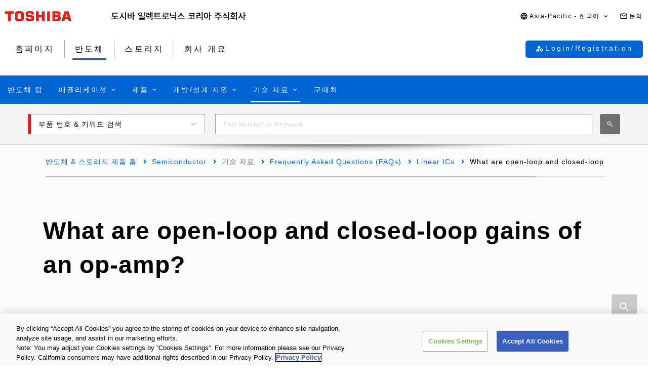

--- FILE ---
content_type: text/css
request_url: https://toshiba.semicon-storage.com/etc.clientlibs/toshiba-ss-v3/clientlibs/libraries/keyword-suggest.css?version=20251216
body_size: 103
content:
.keyword_suggest {
  position: absolute;
  width: 100%;
  z-index: 1;
}

.keyword_suggest__list {
  margin: 0;
  padding: 0;
  width: 100%;
}

.keyword_suggest__list__item {
  margin: 0;
  padding-left: 5px;
  padding-right: 5px;
  padding-top: 5px;
  padding-bottom: 5px;
  border: 1px solid #ddd;
  background-color: #fff;
  cursor: pointer;
  -webkit-transition: all 300ms 0s ease;
  transition: all 300ms 0s ease;
}

.keyword_suggest__list__item[aria-selected="true"], .keyword_suggest__list__item:hover {
  background-color: #0064d2;
  color: #fff;
}

.keyword_suggest__list__item + .keyword_suggest__list__item {
  border-top-style: none;
}


--- FILE ---
content_type: application/javascript
request_url: https://toshiba.semicon-storage.com/bin/suggestlist.apc.ko_kr.js
body_size: 32075
content:
var list = ["05NU42: Super fast-recovery diode","0R8GU41: Super fast-recovery diode","1DL42A: High efficiency diode (HED)","1GH45: Very fast-recovery diode","1GH46: Very fast-recovery diode","1N4148WS: Switching diode","1N4148WT: Switching diode","1SS154: High frequency Schottky barrier diode","1SS181: Switching diode","1SS184: Switching diode","1SS187: Switching diode","1SS190: Switching diode","1SS193: Switching diode","1SS196: Switching diode","1SS226: Switching diode","1SS250: Switching diode","1SS268: Radio-frequency switching diode","1SS269: Radio-frequency switching diode","1SS271: High frequency Schottky barrier diode","1SS272: Switching diode","1SS294: Small-signal Schottky barrier diode","1SS295: High frequency Schottky barrier diode","1SS300: Switching diode","1SS301: Switching diode","1SS302: Switching diode","1SS302A: Switching diode","1SS306: Switching diode","1SS307: Switching diode","1SS307E: Switching diode","1SS308: Switching diode","1SS309: Switching diode","1SS312: Radio-frequency switching diode","1SS313: Radio-frequency switching diode","1SS314: Radio-frequency switching diode","1SS315: High frequency Schottky barrier diode","1SS319: Small-signal Schottky barrier diode","1SS321: Small-signal Schottky barrier diode","1SS322: Small-signal Schottky barrier diode","1SS352: Switching diode","1SS357: Small-signal Schottky barrier diode","1SS360: Switching diode","1SS361: Switching diode","1SS361CT: Switching diode","1SS361FV: Switching diode","1SS362: Switching diode","1SS362FV: Switching diode","1SS364: Radio-frequency switching diode","1SS367: Small-signal Schottky barrier diode","1SS370: Switching diode","1SS372: Small-signal Schottky barrier diode","1SS374: Small-signal Schottky barrier diode","1SS377: Small-signal Schottky barrier diode","1SS378: Small-signal Schottky barrier diode","1SS379: Switching diode","1SS381: Radio-frequency switching diode","1SS382: Switching diode","1SS383: Small-signal Schottky barrier diode","1SS384: Small-signal Schottky barrier diode","1SS385: Small-signal Schottky barrier diode","1SS385FV: Small-signal Schottky barrier diode","1SS387: Switching diode","1SS387CT: Switching diode","1SS388: Small-signal Schottky barrier diode","1SS389: Small-signal Schottky barrier diode","1SS391: Small-signal Schottky barrier diode","1SS392: Small-signal Schottky barrier diode","1SS393: Small-signal Schottky barrier diode","1SS394: Small-signal Schottky barrier diode","1SS395: Small-signal Schottky barrier diode","1SS396: Small-signal Schottky barrier diode","1SS397: Switching diode","1SS398: Switching diode","1SS399: Switching diode","1SS401: Small-signal Schottky barrier diode","1SS402: Small-signal Schottky barrier diode","1SS403: Switching diode","1SS403E: Switching diode","1SS404: Small-signal Schottky barrier diode","1SS405: Small-signal Schottky barrier diode","1SS406: Small-signal Schottky barrier diode","1SS412: Switching diode","1SS413: Small-signal Schottky barrier diode","1SS413CT: Small-signal Schottky barrier diode","1SS416: Small-signal Schottky barrier diode","1SS416CT: Small-signal Schottky barrier diode","1SS417: Small-signal Schottky barrier diode","1SS417CT: Small-signal Schottky barrier diode","1SS419: Small-signal Schottky barrier diode","1SS420: Small-signal Schottky barrier diode","1SS421: Small-signal Schottky barrier diode","1SS422: Small-signal Schottky barrier diode","1SS423: Small-signal Schottky barrier diode","1SS424: Small-signal Schottky barrier diode","1SS427: Switching diode","1SV229: Variable capacitance diode for electronic tuning applications","1SV231: Variable capacitance diode for electronic tuning applications","1SV239: Variable capacitance diode for electronic tuning applications","1SV270: Variable capacitance diode for electronic tuning applications","1SV277: Variable capacitance diode for electronic tuning applications","1SV279: Variable capacitance diode for electronic tuning applications","1SV280: Variable capacitance diode for electronic tuning applications","1SV281: Variable capacitance diode for electronic tuning applications","1SV285: Variable capacitance diode for electronic tuning applications","1SV304: Variable capacitance diode for electronic tuning applications","1SV305: Variable capacitance diode for electronic tuning applications","1SV307: Radio-Frequency PIN Diodes","1SV308: Radio-Frequency PIN Diodes","1SV310: Variable capacitance diode for electronic tuning applications","1SV311: Variable capacitance diode for electronic tuning applications","1SV322: Variable capacitance diode for electronic tuning applications","1SV323: Variable capacitance diode for electronic tuning applications","1SV324: Variable capacitance diode for electronic tuning applications","1SV325: Variable capacitance diode for electronic tuning applications","20DL2CZ51A: High efficiency diode (HED)","20FL2CZ51A: High efficiency diode (HED)","2FWJ42M: Schottky barrier diode","2FWJ42N: Schottky barrier diode","2GWJ42: Schottky barrier diode","2SA1020: Power transistor for high-speed switching applications","2SA1162: Transistor for low frequency small-signal amplification","2SA1163: Transistor for low frequency small-signal amplification","2SA1182: Transistor for low frequency small-signal amplification","2SA1201: Power transistor for high-speed switching applications","2SA1213: Power transistor for high-speed switching applications","2SA1225: Power transistor for high-speed switching applications","2SA1241: Power transistor for high-speed switching applications","2SA1244: Power transistor for high-speed switching applications","2SA1298: Transistor for low frequency small-signal amplification","2SA1312: Transistor for low frequency small-signal amplification","2SA1313: Transistor for low frequency small-signal amplification","2SA1362: Transistor for low frequency small-signal amplification","2SA1586: Transistor for low frequency small-signal amplification","2SA1587: Transistor for low frequency small-signal amplification","2SA1588: Transistor for low frequency small-signal amplification","2SA1618: Transistor for low frequency small-signal amplification 2 in 1","2SA1681: Power transistor for high-speed switching applications","2SA1721: Transistor for low frequency small-signal amplification","2SA1736: Power transistor for high-speed switching applications","2SA1832: Transistor for low frequency small-signal amplification","2SA1869: Power transistor for high-speed switching applications","2SA1873: Transistor for low frequency small-signal amplification 2 in 1","2SA1941: Power transistor for high-speed switching applications","2SA1942: Power transistor for high-speed switching applications","2SA1943: Power transistor for high-speed switching applications","2SA1943N: Power transistor for high-speed switching applications","2SA1962: Power transistor for high-speed switching applications","2SA1971: Power transistor for high-speed switching applications","2SA1986: Power transistor for high-speed switching applications","2SA1987: Power transistor for high-speed switching applications","2SA2034: Power transistor for high-speed switching applications","2SA2056: Power transistor for high-speed switching applications","2SA2059: Power transistor for high-speed switching applications","2SA2060: Power transistor for high-speed switching applications","2SA2061: Power transistor for high-speed switching applications","2SA2065: Power transistor for high-speed switching applications","2SA2069: Power transistor for high-speed switching applications","2SA2070: Power transistor for high-speed switching applications","2SA2097: Power transistor for high-speed switching applications","2SA2120: Power transistor for high-speed switching applications","2SA2121: Power transistor for high-speed switching applications","2SA2142: Power transistor for high-speed switching applications","2SA2154CT: Transistor for low frequency small-signal amplification","2SA2154MFV: Transistor for low frequency small-signal amplification","2SA2184: Power transistor for high-speed switching applications","2SA2195: Transistor for low frequency small-signal amplification","2SA2206: Power transistor for high-speed switching applications","2SA2215: Transistor for low frequency small-signal amplification","2SB1016A: Power transistor for low frequency applications","2SB1020: Power transistor for low frequency applications","2SB1020A: Power transistor for low frequency applications","2SB1067: Power transistor for low frequency applications","2SB1617: Power transistor for low frequency applications","2SB834: Power transistor for low frequency applications","2SB906: Power transistor for low frequency applications","2SB907: Power transistor for low frequency applications","2SB908: Power transistor for low frequency applications","2SC2712: Transistor for low frequency small-signal amplification","2SC2713: Transistor for low frequency small-signal amplification","2SC2873: Power transistor for high-speed switching applications","2SC2881: Power transistor for high-speed switching applications","2SC2983: Power transistor for high-speed switching applications","2SC3076: Power transistor for high-speed switching applications","2SC3265: Transistor for low frequency small-signal amplification","2SC3303: Power transistor for high-speed switching applications","2SC3324: Transistor for low frequency small-signal amplification","2SC3325: Transistor for low frequency small-signal amplification","2SC3326: Transistor for low frequency small-signal amplification","2SC3710A: Power transistor for high-speed switching applications","2SC4116: Transistor for low frequency small-signal amplification","2SC4117: Transistor for low frequency small-signal amplification","2SC4207: Transistor for low frequency small-signal amplification 2 in 1","2SC4213: Transistor for low frequency small-signal amplification","2SC4215: Radio-frequency bipolar transistor","2SC4409: Power transistor for high-speed switching applications","2SC4497: Transistor for low frequency small-signal amplification","2SC4541: Power transistor for high-speed switching applications","2SC4738: Transistor for low frequency small-signal amplification","2SC4915: Radio-frequency bipolar transistor","2SC4944: Transistor for low frequency small-signal amplification 2 in 1","2SC5064: Radio-frequency bipolar transistor","2SC5065: Radio-frequency bipolar transistor","2SC5066: Radio-frequency bipolar transistor","2SC5084: Radio-frequency bipolar transistor","2SC5085: Radio-frequency bipolar transistor","2SC5086: Radio-frequency bipolar transistor","2SC5087: Radio-frequency bipolar transistor","2SC5095: Radio-frequency bipolar transistor","2SC5107: Radio-frequency bipolar transistor","2SC5108: Radio-frequency bipolar transistor","2SC5198: Power transistor for high-speed switching applications","2SC5199: Power transistor for high-speed switching applications","2SC5200: Power transistor for high-speed switching applications","2SC5200N: Power transistor for high-speed switching applications","2SC5242: Power transistor for high-speed switching applications","2SC5354: Power transistor for high-speed switching applications","2SC5358: Power transistor for high-speed switching applications","2SC5359: Power transistor for high-speed switching applications","2SC5548A: Power transistor for high-speed switching applications","2SC5692: Power transistor for high-speed switching applications","2SC5703: Power transistor for high-speed switching applications","2SC5712: Power transistor for high-speed switching applications","2SC5714: Power transistor for high-speed switching applications","2SC5738: Power transistor for high-speed switching applications","2SC5784: Power transistor for high-speed switching applications","2SC5810: Power transistor for high-speed switching applications","2SC5819: Power transistor for high-speed switching applications","2SC5886A: Power transistor for high-speed switching applications","2SC5948: Power transistor for high-speed switching applications","2SC5949: Power transistor for high-speed switching applications","2SC5976: Power transistor for high-speed switching applications","2SC6026CT: Transistor for low frequency small-signal amplification","2SC6026MFV: Transistor for low frequency small-signal amplification","2SC6033: Power transistor for high-speed switching applications","2SC6061: Power transistor for high-speed switching applications","2SC6076: Power transistor for high-speed switching applications","2SC6100: Transistor for low frequency small-signal amplification","2SC6105: Transistor for low frequency small-signal amplification","2SC6124: Power transistor for high-speed switching applications","2SC6126: Power transistor for high-speed switching applications","2SC6127: Power transistor for high-speed switching applications","2SC6135: Transistor for low frequency small-signal amplification","2SC6142: Power transistor for high-speed switching applications","2SD1220: Power transistor for low frequency applications","2SD1223: Power transistor for low frequency applications","2SD1407A: Power transistor for low frequency applications","2SD1410A: Power transistor for low frequency applications","2SD1412A: Power transistor for low frequency applications","2SD1415A: Power transistor for low frequency applications","2SD1509: Power transistor for low frequency applications","2SD2440: Power transistor for low frequency applications","2SD2461: Power transistor for low frequency applications","2SD2481: Power transistor for low frequency applications","2SD2636: Power transistor for low frequency applications","2SD2686: Power transistor for low frequency applications","2SD2719: Power transistor for low frequency applications","2SD525: Power transistor for low frequency applications","2SD843: Power transistor for low frequency applications","2SJ168: Small-signal MOSFET","2SJ200: Power MOSFET (P-ch single)","2SJ305: Small-signal MOSFET","2SJ334: Power MOSFET (P-ch single)","2SJ343: Small-signal MOSFET","2SJ345: Small-signal MOSFET","2SJ349: Power MOSFET (P-ch single)","2SJ360: Power MOSFET (P-ch single)","2SJ377: Power MOSFET (P-ch single)","2SJ378: Power MOSFET (P-ch single)","2SJ380: Power MOSFET (P-ch single)","2SJ464: Power MOSFET (P-ch single)","2SJ525: Power MOSFET (P-ch single)","2SJ567: Power MOSFET (P-ch single)","2SJ610: Power MOSFET (P-ch single)","2SJ619: Power MOSFET (P-ch single)","2SJ668: Power MOSFET (P-ch single)","2SJ669: Power MOSFET (P-ch single)","2SJ676: Power MOSFET (P-ch single)","2SJ680: Power MOSFET (P-ch single)","2SJ681: Power MOSFET (P-ch single)","2SK1062: Small Low ON resistance MOSFETs","2SK1826: Small-signal MOSFET","2SK1830: Small Low ON resistance MOSFETs","2SK2009: Small-signal MOSFET","2SK2034: Small-signal MOSFET","2SK208: Junction FET (Surface mount type)","2SK209: Junction FET (Surface mount type)","2SK211: High frequency junction FET","2SK2145: Junction FET (Surface mount type) 2 in 1","2SK2201: Power MOSFET (N-ch single 60V&lt;VDSS&le;150V)","2SK2231: Power MOSFET (N-ch single 30V&lt;VDSS&le;60V)","2SK2232: Power MOSFET (N-ch single 30V&lt;VDSS&le;60V)","2SK2313: Power MOSFET (N-ch single 30V&lt;VDSS&le;60V)","2SK2391: Power MOSFET (N-ch single 60V&lt;VDSS&le;150V)","2SK2398: Power MOSFET (N-ch single 30V&lt;VDSS&le;60V)","2SK2399: Power MOSFET (N-ch single 60V&lt;VDSS&le;150V)","2SK2417: Power MOSFET (N-ch 150V&lt;VDSS&le;250V)","2SK2507: Power MOSFET (N-ch single 30V&lt;VDSS&le;60V)","2SK2744: Power MOSFET (N-ch single 30V&lt;VDSS&le;60V)","2SK2844: Power MOSFET (N-ch single VDSS&le;30V)","2SK2865: Power MOSFET (N-ch 500V&lt;VDSS&le;700V)","2SK2920: Power MOSFET (N-ch 150V&lt;VDSS&le;250V)","2SK2962: Power MOSFET (N-ch single 60V&lt;VDSS&le;150V)","2SK2963: Power MOSFET (N-ch single 60V&lt;VDSS&le;150V)","2SK2967: Power MOSFET (N-ch 150V&lt;VDSS&le;250V)","2SK2968: Power MOSFET (N-ch 700V&lt;VDSS)","2SK2989: Power MOSFET (N-ch single 30V&lt;VDSS&le;60V)","2SK3077: Radio-frequency power MOSFET","2SK3128: Power MOSFET (N-ch single VDSS&le;30V)","2SK3176: Power MOSFET (N-ch 150V&lt;VDSS&le;250V)","2SK3205: Power MOSFET (N-ch single 60V&lt;VDSS&le;150V)","2SK3301: Power MOSFET (N-ch 700V&lt;VDSS)","2SK3320: Junction FET (Surface mount type) 2 in 1","2SK3387: Power MOSFET (N-ch single 60V&lt;VDSS&le;150V)","2SK3442: Power MOSFET (N-ch single 60V&lt;VDSS&le;150V)","2SK3443: Power MOSFET (N-ch single 60V&lt;VDSS&le;150V)","2SK3564: Power MOSFET (N-ch 700V&lt;VDSS)","2SK3565: Power MOSFET (N-ch 700V&lt;VDSS)","2SK3566: Power MOSFET (N-ch 700V&lt;VDSS)","2SK3633: Power MOSFET (N-ch 700V&lt;VDSS)","2SK3662: Power MOSFET (N-ch single 30V&lt;VDSS&le;60V)","2SK3669: Power MOSFET (N-ch single 60V&lt;VDSS&le;150V)","2SK3670: Power MOSFET (N-ch single 60V&lt;VDSS&le;150V)","2SK3700: Power MOSFET (N-ch 700V&lt;VDSS)","2SK3742: Power MOSFET (N-ch 700V&lt;VDSS)","2SK3798: Power MOSFET (N-ch 700V&lt;VDSS)","2SK3799: Power MOSFET (N-ch 700V&lt;VDSS)","2SK3844: Power MOSFET (N-ch single 30V&lt;VDSS&le;60V)","2SK3845: Power MOSFET (N-ch single 30V&lt;VDSS&le;60V)","2SK3878: Power MOSFET (N-ch 700V&lt;VDSS)","2SK3940: Power MOSFET (N-ch single 60V&lt;VDSS&le;150V)","2SK4013: Power MOSFET (N-ch 700V&lt;VDSS)","2SK4014: Power MOSFET (N-ch 700V&lt;VDSS)","2SK4017: Power MOSFET (N-ch single 30V&lt;VDSS&le;60V)","2SK4022: Power MOSFET (N-ch 150V&lt;VDSS&le;250V)","2SK4115: Power MOSFET (N-ch 700V&lt;VDSS)","2SK4207: Power MOSFET (N-ch 700V&lt;VDSS)","2SK879: Junction FET (Surface mount type)","2SK880: Junction FET (Surface mount type)","3000GXHH32: Press Pack","30GWJ2C42C: Schottky barrier rectifier stack Schottky barrier type","30JL2C41: High efficiency diode (HED)","3SK291: High frequency MOSFET","3SK292: High frequency MOSFET","3SK293: High frequency MOSFET","3SK294: High frequency MOSFET","5DL2CZ47A: High efficiency diode (HED)","5GL2CZ47A: High efficiency diode (HED)","6N135: Photocoupler (photo-IC output)","6N136: Photocoupler (photo-IC output)","6N138: Photocoupler (photo-IC output)","6N139: Photocoupler (photo-IC output)","74AVC1T45FU: Level shifter","74AVC1T45NX: Level shifter","74AVC2T45FK: Level shifter","74AVC4T245FT: Level shifter","74AVC4T345FT: Level shifter","74AVCH1T45FU: Level shifter","74AVCH1T45NX: Level shifter","74AVCH2T45FK: Level shifter","74AVCH4T245FT: Level shifter","74HC00D: 74HC CMOS logic IC series","74HC03D: 74HC CMOS logic IC series","74HC04D: 74HC CMOS logic IC series","74HC05D: 74HC CMOS logic IC series","74HC08D: 74HC CMOS logic IC series","74HC125D: 74HC CMOS logic IC series","74HC126D: 74HC CMOS logic IC series","74HC138D: 74HC CMOS logic IC series","74HC14D: 74HC CMOS logic IC series","74HC151D: 74HC CMOS logic IC series","74HC164D: 74HC CMOS logic IC series","74HC166D: 74HC CMOS logic IC series","74HC175D: 74HC CMOS logic IC series","74HC237D: 74HC CMOS logic IC series","74HC238D: 74HC CMOS logic IC series","74HC245D: 74HC CMOS logic IC series","74HC259D: 74HC CMOS logic IC series","74HC273D: 74HC CMOS logic IC series","74HC32D: 74HC CMOS logic IC series","74HC373D: 74HC CMOS logic IC series","74HC374D: 74HC CMOS logic IC series","74HC4051D: 74HC CMOS logic IC series","74HC4051FT: 74HC CMOS logic IC series","74HC4052D: 74HC CMOS logic IC series","74HC4052FT: 74HC CMOS logic IC series","74HC4053D: 74HC CMOS logic IC series","74HC4053FT: 74HC CMOS logic IC series","74HC4066D: 74HC CMOS logic IC series","74HC4066FT: 74HC CMOS logic IC series","74HC4538D: 74HC CMOS logic IC series","74HC4538FT: 74HC CMOS logic IC series","74HC573D: 74HC CMOS logic IC series","74HC574D: 74HC CMOS logic IC series","74HC594D: 74HC CMOS logic IC series","74HC595D: 74HC CMOS logic IC series","74HC86D: 74HC CMOS logic IC series","74HCT14D: 74HC CMOS logic IC series","74HCT245D: 74HC CMOS logic IC series","74HCT4051D: 74HC CMOS logic IC series","74HCT4051FT: 74HC CMOS logic IC series","74HCT4052D: 74HC CMOS logic IC series","74HCT4052FT: 74HC CMOS logic IC series","74HCT4053D: 74HC CMOS logic IC series","74HCT4053FT: 74HC CMOS logic IC series","74LCX00FT: 74LCX low voltage CMOS logic IC series","74LCX02FT: 74LCX low voltage CMOS logic IC series","74LCX04FT: 74LCX low voltage CMOS logic IC series","74LCX05FT: 74LCX low voltage CMOS logic IC series","74LCX07FT: 74LCX low voltage CMOS logic IC series","74LCX08FT: 74LCX low voltage CMOS logic IC series","74LCX125FT: 74LCX low voltage CMOS logic IC series","74LCX126FT: 74LCX low voltage CMOS logic IC series","74LCX138FT: 74LCX low voltage CMOS logic IC series","74LCX14FT: 74LCX low voltage CMOS logic IC series","74LCX157FT: 74LCX low voltage CMOS logic IC series","74LCX240FT: 74LCX low voltage CMOS logic IC series","74LCX244FT: 74LCX low voltage CMOS logic IC series","74LCX245FT: 74LCX low voltage CMOS logic IC series","74LCX257FT: 74LCX low voltage CMOS logic IC series","74LCX273FT: 74LCX low voltage CMOS logic IC series","74LCX32FT: 74LCX low voltage CMOS logic IC series","74LCX373FT: 74LCX low voltage CMOS logic IC series","74LCX374FT: 74LCX low voltage CMOS logic IC series","74LCX540FT: 74LCX low voltage CMOS logic IC series","74LCX541FT: 74LCX low voltage CMOS logic IC series","74LCX573FT: 74LCX low voltage CMOS logic IC series","74LCX574FT: 74LCX low voltage CMOS logic IC series","74LCX74FT: 74LCX low voltage CMOS logic IC series","74LCX86FT: 74LCX low voltage CMOS logic IC series","74LV4T125FK: Level shifter","74LV4T125FT: Level shifter","74LV4T126FK: Level shifter","74LV4T126FT: Level shifter","74LVC2T45FK: Level shifter","74VHC00FT: 74VHC CMOS logic IC series","74VHC02FT: 74VHC CMOS logic IC series","74VHC03FT: 74VHC CMOS logic IC series","74VHC04FT: 74VHC CMOS logic IC series","74VHC05FT: 74VHC CMOS logic IC series","74VHC08FT: 74VHC CMOS logic IC series","74VHC123AFT: 74VHC CMOS logic IC series","74VHC125FT: 74VHC CMOS logic IC series","74VHC126FT: 74VHC CMOS logic IC series","74VHC132FT: 74VHC CMOS logic IC series","74VHC138FT: 74VHC CMOS logic IC series","74VHC139FT: 74VHC CMOS logic IC series","74VHC14FT: 74VHC CMOS logic IC series","74VHC153FT: 74VHC CMOS logic IC series","74VHC157FT: 74VHC CMOS logic IC series","74VHC161FT: 74VHC CMOS logic IC series","74VHC163FT: 74VHC CMOS logic IC series","74VHC164FT: 74VHC CMOS logic IC series","74VHC165FT: 74VHC CMOS logic IC series","74VHC174FT: 74VHC CMOS logic IC series","74VHC20FT: 74VHC CMOS logic IC series","74VHC21FT: 74VHC CMOS logic IC series","74VHC221AFT: 74VHC CMOS logic IC series","74VHC238FT: 74VHC CMOS logic IC series","74VHC240FT: 74VHC CMOS logic IC series","74VHC244FT: 74VHC CMOS logic IC series","74VHC245FT: 74VHC CMOS logic IC series","74VHC273FT: 74VHC CMOS logic IC series","74VHC27FT: 74VHC CMOS logic IC series","74VHC32FT: 74VHC CMOS logic IC series","74VHC373FT: 74VHC CMOS logic IC series","74VHC374FT: 74VHC CMOS logic IC series","74VHC393FT: 74VHC CMOS logic IC series","74VHC4020FT: 74VHC CMOS logic IC series","74VHC4040FT: 74VHC CMOS logic IC series","74VHC4051AFT: 74VHC CMOS logic IC series","74VHC4052AFT: 74VHC CMOS logic IC series","74VHC4053AFT: 74VHC CMOS logic IC series","74VHC4066AFT: 74VHC CMOS logic IC series","74VHC540FT: 74VHC CMOS logic IC series","74VHC541FT: 74VHC CMOS logic IC series","74VHC573FT: 74VHC CMOS logic IC series","74VHC574FT: 74VHC CMOS logic IC series","74VHC595FT: 74VHC CMOS logic IC series","74VHC74FT: 74VHC CMOS logic IC series","74VHC86FT: 74VHC CMOS logic IC series","74VHC9125FT: 74VHC CMOS logic IC series","74VHC9126FT: 74VHC CMOS logic IC series","74VHC9151FT: 74VHC CMOS logic IC series","74VHC9152FT: 74VHC CMOS logic IC series","74VHC9164FT: 74VHC CMOS logic IC series","74VHC9273FT: 74VHC CMOS logic IC series","74VHC9363FT: 74VHC CMOS logic IC series","74VHC9364FT: 74VHC CMOS logic IC series","74VHC9541FT: 74VHC CMOS logic IC series","74VHC9595FT: 74VHC CMOS logic IC series","74VHCT00AFT: 74VHC CMOS logic IC series","74VHCT04AFT: 74VHC CMOS logic IC series","74VHCT08AFT: 74VHC CMOS logic IC series","74VHCT125AFT: 74VHC CMOS logic IC series","74VHCT126AFT: 74VHC CMOS logic IC series","74VHCT138AFT: 74VHC CMOS logic IC series","74VHCT14AFT: 74VHC CMOS logic IC series","74VHCT240AFT: 74VHC CMOS logic IC series","74VHCT244AFT: 74VHC CMOS logic IC series","74VHCT245AFT: 74VHC CMOS logic IC series","74VHCT32AFT: 74VHC CMOS logic IC series","74VHCT540AFT: 74VHC CMOS logic IC series","74VHCT541AFT: 74VHC CMOS logic IC series","74VHCT573AFT: 74VHC CMOS logic IC series","74VHCT574AFT: 74VHC CMOS logic IC series","74VHCT9125AFT: 74VHC CMOS logic IC series","74VHCT9126AFT: 74VHC CMOS logic IC series","74VHCT9273FT: 74VHC CMOS logic IC series","74VHCT9541AFT: 74VHC CMOS logic IC series","74VHCV05FT: 74VHC CMOS logic IC series","74VHCV07FT: 74VHC CMOS logic IC series","74VHCV14FT: 74VHC CMOS logic IC series","74VHCV17FT: 74VHC CMOS logic IC series","74VHCV240FT: 74VHC CMOS logic IC series","74VHCV244FT: 74VHC CMOS logic IC series","74VHCV245FT: 74VHC CMOS logic IC series","74VHCV373FT: 74VHC CMOS logic IC series","74VHCV374FT: 74VHC CMOS logic IC series","74VHCV540FT: 74VHC CMOS logic IC series","74VHCV541FT: 74VHC CMOS logic IC series","74VHCV573FT: 74VHC CMOS logic IC series","74VHCV574FT: 74VHC CMOS logic IC series","7UL1G00FS: L-MOS LVP series","7UL1G00FU: L-MOS LVP series","7UL1G00NX: L-MOS LVP series","7UL1G02FS: L-MOS LVP series","7UL1G02FU: L-MOS LVP series","7UL1G02NX: L-MOS LVP series","7UL1G04FS: L-MOS LVP series","7UL1G04FU: L-MOS LVP series","7UL1G04NX: L-MOS LVP series","7UL1G07FU: L-MOS LVP series","7UL1G08FS: L-MOS LVP series","7UL1G08FU: L-MOS LVP series","7UL1G08NX: L-MOS LVP series","7UL1G125FS: L-MOS LVP series","7UL1G125FU: L-MOS LVP series","7UL1G125NX: L-MOS LVP series","7UL1G126FS: L-MOS LVP series","7UL1G126FU: L-MOS LVP series","7UL1G126NX: L-MOS LVP series","7UL1G14FS: L-MOS LVP series","7UL1G14FU: L-MOS LVP series","7UL1G14NX: L-MOS LVP series","7UL1G17FS: L-MOS LVP series","7UL1G17FU: L-MOS LVP series","7UL1G17NX: L-MOS LVP series","7UL1G32FS: L-MOS LVP series","7UL1G32FU: L-MOS LVP series","7UL1G32NX: L-MOS LVP series","7UL1G34FS: L-MOS LVP series","7UL1G34FU: L-MOS LVP series","7UL1G34NX: L-MOS LVP series","7UL1G86FS: L-MOS LVP series","7UL1G86FU: L-MOS LVP series","7UL1G86NX: L-MOS LVP series","7UL1GU04FS: L-MOS LVP series","7UL1GU04FU: L-MOS LVP series","7UL1GU04NX: L-MOS LVP series","7UL1T00FS: L-MOS LVP series","7UL1T00FU: L-MOS LVP series","7UL1T00NX: L-MOS LVP series","7UL1T02FS: L-MOS LVP series","7UL1T02FU: L-MOS LVP series","7UL1T02NX: L-MOS LVP series","7UL1T04FS: L-MOS LVP series","7UL1T04FU: L-MOS LVP series","7UL1T04NX: L-MOS LVP series","7UL1T08FS: L-MOS LVP series","7UL1T08FU: L-MOS LVP series","7UL1T08NX: L-MOS LVP series","7UL1T125FS: L-MOS LVP series","7UL1T125FU: L-MOS LVP series","7UL1T125NX: L-MOS LVP series","7UL1T126FS: L-MOS LVP series","7UL1T126FU: L-MOS LVP series","7UL1T126NX: L-MOS LVP series","7UL1T32FS: L-MOS LVP series","7UL1T32FU: L-MOS LVP series","7UL1T32NX: L-MOS LVP series","7UL1T34FS: L-MOS LVP series","7UL1T34FU: L-MOS LVP series","7UL1T34NX: L-MOS LVP series","7UL1T86FS: L-MOS LVP series","7UL1T86FU: L-MOS LVP series","7UL1T86NX: L-MOS LVP series","7UL2G00FK: L-MOS LVP series","7UL2G02FK: L-MOS LVP series","7UL2G08FK: L-MOS LVP series","7UL2G125FK: L-MOS LVP series","7UL2G126FK: L-MOS LVP series","7UL2G32FK: L-MOS LVP series","7UL2G86FK: L-MOS LVP series","7UL2T00FK: L-MOS LVP series","7UL2T02FK: L-MOS LVP series","7UL2T08FK: L-MOS LVP series","7UL2T125FK: L-MOS LVP series","7UL2T126FK: L-MOS LVP series","7UL2T32FK: L-MOS LVP series","7UL2T86FK: L-MOS LVP series","7UL3G04FK: L-MOS LVP series","7UL3G14FK: L-MOS LVP series","7UL3G17FK: L-MOS LVP series","7UL3G34FK: L-MOS LVP series","7UL3GU04FK: L-MOS LVP series","7UL3T04FK: L-MOS LVP series","7UL3T34FK: L-MOS LVP series","AL14SXB30EA: Enterprise Performance,url:/kr/storage/product/data-center-enterprise/enterprise-performance/articles/al14sxbxxex?sug=1","AL14SXB30EAY: Enterprise Performance,url:/kr/storage/product/data-center-enterprise/enterprise-performance/articles/al14sxbxxex?sug=1","AL14SXB30EE: Enterprise Performance,url:/kr/storage/product/data-center-enterprise/enterprise-performance/articles/al14sxbxxex?sug=1","AL14SXB30EN: Enterprise Performance,url:/kr/storage/product/data-center-enterprise/enterprise-performance/articles/al14sxbxxex?sug=1","AL14SXB30ENY: Enterprise Performance,url:/kr/storage/product/data-center-enterprise/enterprise-performance/articles/al14sxbxxex?sug=1","AL14SXB60EA: Enterprise Performance,url:/kr/storage/product/data-center-enterprise/enterprise-performance/articles/al14sxbxxex?sug=1","AL14SXB60EAY: Enterprise Performance,url:/kr/storage/product/data-center-enterprise/enterprise-performance/articles/al14sxbxxex?sug=1","AL14SXB60EE: Enterprise Performance,url:/kr/storage/product/data-center-enterprise/enterprise-performance/articles/al14sxbxxex?sug=1","AL14SXB60EN: Enterprise Performance,url:/kr/storage/product/data-center-enterprise/enterprise-performance/articles/al14sxbxxex?sug=1","AL14SXB60ENY: Enterprise Performance,url:/kr/storage/product/data-center-enterprise/enterprise-performance/articles/al14sxbxxex?sug=1","AL14SXB90EA: Enterprise Performance,url:/kr/storage/product/data-center-enterprise/enterprise-performance/articles/al14sxbxxex?sug=1","AL14SXB90EAY: Enterprise Performance,url:/kr/storage/product/data-center-enterprise/enterprise-performance/articles/al14sxbxxex?sug=1","AL14SXB90EE: Enterprise Performance,url:/kr/storage/product/data-center-enterprise/enterprise-performance/articles/al14sxbxxex?sug=1","AL14SXB90EN: Enterprise Performance,url:/kr/storage/product/data-center-enterprise/enterprise-performance/articles/al14sxbxxex?sug=1","AL14SXB90ENY: Enterprise Performance,url:/kr/storage/product/data-center-enterprise/enterprise-performance/articles/al14sxbxxex?sug=1","AL15SEB030N: Enterprise Performance,url:/kr/storage/product/data-center-enterprise/enterprise-performance/articles/al15sebxxex?sug=1","AL15SEB030NY: Enterprise Performance,url:/kr/storage/product/data-center-enterprise/enterprise-performance/articles/al15sebxxex?sug=1","AL15SEB060N: Enterprise Performance,url:/kr/storage/product/data-center-enterprise/enterprise-performance/articles/al15sebxxex?sug=1","AL15SEB060NY: Enterprise Performance,url:/kr/storage/product/data-center-enterprise/enterprise-performance/articles/al15sebxxex?sug=1","AL15SEB06EP: Enterprise Performance,url:/kr/storage/product/data-center-enterprise/enterprise-performance/articles/al15sebxxex?sug=1","AL15SEB06EPY: Enterprise Performance,url:/kr/storage/product/data-center-enterprise/enterprise-performance/articles/al15sebxxex?sug=1","AL15SEB06EQ: Enterprise Performance,url:/kr/storage/product/data-center-enterprise/enterprise-performance/articles/al15sebxxex?sug=1","AL15SEB06EQY: Enterprise Performance,url:/kr/storage/product/data-center-enterprise/enterprise-performance/articles/al15sebxxex?sug=1","AL15SEB090N: Enterprise Performance,url:/kr/storage/product/data-center-enterprise/enterprise-performance/articles/al15sebxxex?sug=1","AL15SEB090NY: Enterprise Performance,url:/kr/storage/product/data-center-enterprise/enterprise-performance/articles/al15sebxxex?sug=1","AL15SEB09EP: Enterprise Performance,url:/kr/storage/product/data-center-enterprise/enterprise-performance/articles/al15sebxxex?sug=1","AL15SEB09EPY: Enterprise Performance,url:/kr/storage/product/data-center-enterprise/enterprise-performance/articles/al15sebxxex?sug=1","AL15SEB09EQ: Enterprise Performance,url:/kr/storage/product/data-center-enterprise/enterprise-performance/articles/al15sebxxex?sug=1","AL15SEB09EQY: Enterprise Performance,url:/kr/storage/product/data-center-enterprise/enterprise-performance/articles/al15sebxxex?sug=1","AL15SEB120N: Enterprise Performance,url:/kr/storage/product/data-center-enterprise/enterprise-performance/articles/al15sebxxex?sug=1","AL15SEB120NY: Enterprise Performance,url:/kr/storage/product/data-center-enterprise/enterprise-performance/articles/al15sebxxex?sug=1","AL15SEB12EP: Enterprise Performance,url:/kr/storage/product/data-center-enterprise/enterprise-performance/articles/al15sebxxex?sug=1","AL15SEB12EPY: Enterprise Performance,url:/kr/storage/product/data-center-enterprise/enterprise-performance/articles/al15sebxxex?sug=1","AL15SEB12EQ: Enterprise Performance,url:/kr/storage/product/data-center-enterprise/enterprise-performance/articles/al15sebxxex?sug=1","AL15SEB12EQY: Enterprise Performance,url:/kr/storage/product/data-center-enterprise/enterprise-performance/articles/al15sebxxex?sug=1","AL15SEB18EP: Enterprise Performance,url:/kr/storage/product/data-center-enterprise/enterprise-performance/articles/al15sebxxex?sug=1","AL15SEB18EPY: Enterprise Performance,url:/kr/storage/product/data-center-enterprise/enterprise-performance/articles/al15sebxxex?sug=1","AL15SEB18EQ: Enterprise Performance,url:/kr/storage/product/data-center-enterprise/enterprise-performance/articles/al15sebxxex?sug=1","AL15SEB18EQY: Enterprise Performance,url:/kr/storage/product/data-center-enterprise/enterprise-performance/articles/al15sebxxex?sug=1","AL15SEB24EP: Enterprise Performance,url:/kr/storage/product/data-center-enterprise/enterprise-performance/articles/al15sebxxex?sug=1","AL15SEB24EPY: Enterprise Performance,url:/kr/storage/product/data-center-enterprise/enterprise-performance/articles/al15sebxxex?sug=1","AL15SEB24EQ: Enterprise Performance,url:/kr/storage/product/data-center-enterprise/enterprise-performance/articles/al15sebxxex?sug=1","AL15SEB24EQY: Enterprise Performance,url:/kr/storage/product/data-center-enterprise/enterprise-performance/articles/al15sebxxex?sug=1","AL15SEQ12EP: Enterprise Performance,url:/kr/storage/product/data-center-enterprise/enterprise-performance/articles/al15sebxxex?sug=1","AL15SEQ18EP: Enterprise Performance,url:/kr/storage/product/data-center-enterprise/enterprise-performance/articles/al15sebxxex?sug=1","AL15SEQ24EP: Enterprise Performance,url:/kr/storage/product/data-center-enterprise/enterprise-performance/articles/al15sebxxex?sug=1","BAS316: Switching diode","BAS516: Switching diode","BAV70: Switching diode","BAV99: Switching diode","BAV99W: Switching diode","CBS05F30: Small-signal Schottky barrier diode","CBS10F40: Small-signal Schottky barrier diode","CBS10S30: Small-signal Schottky barrier diode","CBS10S40: Small-signal Schottky barrier diode","CCS15F40: Small-signal Schottky barrier diode","CCS15S30: Small-signal Schottky barrier diode","CCS15S40: Small-signal Schottky barrier diode","CES388: Small-signal Schottky barrier diode","CES520: Small-signal Schottky barrier diode","CES521: Small-signal Schottky barrier diode","CEZ10V: Zener diode","CEZ11V: Zener diode","CEZ12V: Zener diode","CEZ13V: Zener diode","CEZ15V: Zener diode","CEZ16V: Zener diode","CEZ18V: Zener diode","CEZ20V: Zener diode","CEZ22V: Zener diode","CEZ24V: Zener diode","CEZ27V: Zener diode","CEZ30V: Zener diode","CEZ33V: Zener diode","CEZ36V: Zener diode","CEZ5V6: Zener diode","CEZ6V2: Zener diode","CEZ6V8: Zener diode","CEZ7V5: Zener diode","CEZ8V2: Zener diode","CEZ9V1: Zener diode","CLH01: High efficiency diode (HED)","CLH02: High efficiency diode (HED)","CLH03: High efficiency diode (HED)","CLH05: High efficiency diode (HED)","CLH06: High efficiency diode (HED)","CLS02: Schottky barrier diode","CLS10F40: Small-signal Schottky barrier diode","CMF01A: Super fast-recovery diode","CMF02: Super fast-recovery diode","CMF02A: Super fast-recovery diode","CMF05: Super fast-recovery diode","CMG02: General-purpose diode","CMG03: General-purpose diode","CMG03A: General-purpose diode","CMG06A: General-purpose diode","CMH01: High efficiency diode (HED)","CMH04: High efficiency diode (HED)","CMH05A: High efficiency diode (HED)","CMH07: High efficiency diode (HED)","CMH08: High efficiency diode (HED)","CMH08A: High efficiency diode (HED)","CMS01: Schottky barrier diode","CMS02: Schottky barrier diode","CMS03: Schottky barrier diode","CMS04: Schottky barrier diode","CMS05: Schottky barrier diode","CMS06: Schottky barrier diode","CMS07: Schottky barrier diode","CMS08: Schottky barrier diode","CMS09: Schottky barrier diode","CMS10: Schottky barrier diode","CMS10I30A: Schottky barrier diode","CMS10I40A: Schottky barrier diode","CMS11: Schottky barrier diode","CMS14: Schottky barrier diode","CMS15: Schottky barrier diode","CMS15I40A: Schottky barrier diode","CMS16: Schottky barrier diode","CMS17: Schottky barrier diode","CMS18: Schottky barrier diode","CMS19: Schottky barrier diode","CMS20: Schottky barrier diode","CMS20I30A: Schottky barrier diode","CMS20I40A: Schottky barrier diode","CMS30I30A: Schottky barrier diode","CMS30I40A: Schottky barrier diode","CMZ12A: Zener diode","CMZ13: Zener diode","CMZ13A: Zener diode","CMZ15A: Zener diode","CMZ16: Zener diode","CMZ16A: Zener diode","CMZ18A: Zener diode","CMZ20: Zener diode","CMZ20A: Zener diode","CMZ24: Zener diode","CMZ24A: Zener diode","CMZ27: Zener diode","CMZ27A: Zener diode","CMZ30A: Zener diode","CMZ33: Zener diode","CMZ33A: Zener diode","CMZ36A: Zener diode","CMZ39A: Zener diode","CMZ43: Zener diode","CMZ43A: Zener diode","CMZ47: Zener diode","CMZ47A: Zener diode","CMZ51A: Zener diode","CMZ53: Zener diode","CMZB12: Zener diode","CMZB12A: Zener diode","CMZB13A: Zener diode","CMZB15A: Zener diode","CMZB16: Zener diode","CMZB16A: Zener diode","CMZB18A: Zener diode","CMZB20A: Zener diode","CMZB24: Zener diode","CMZB24A: Zener diode","CMZB27: Zener diode","CMZB270: Zener diode","CMZB27A: Zener diode","CMZB30A: Zener diode","CMZB33A: Zener diode","CMZB36: Zener diode","CMZB36A: Zener diode","CMZB39: Zener diode","CMZB39A: Zener diode","CMZB43A: Zener diode","CMZB47: Zener diode","CMZB47A: Zener diode","CMZB51: Zener diode","CMZB51A: Zener diode","CMZB53: Zener diode","CRF02: Super fast-recovery diode","CRF03: Super fast-recovery diode","CRF03A: Super fast-recovery diode","CRG02: General-purpose diode","CRG03: General-purpose diode","CRG04: General-purpose diode","CRG04A: General-purpose diode","CRG05: General-purpose diode","CRG07: General-purpose diode","CRG09: General-purpose diode","CRG09A: General-purpose diode","CRG09B: General-purpose diode","CRG10A: General-purpose diode","CRG11B: General-purpose diode","CRH01: High efficiency diode (HED)","CRH01B: High efficiency diode (HED)","CRH02: High efficiency diode (HED)","CRH02B: High efficiency diode (HED)","CRS01: Schottky barrier diode","CRS03: Schottky barrier diode","CRS04: Schottky barrier diode","CRS04B: Schottky barrier diode","CRS05: Schottky barrier diode","CRS06: Schottky barrier diode","CRS08: Schottky barrier diode","CRS09: Schottky barrier diode","CRS10I30A: Schottky barrier diode","CRS10I30B: Schottky barrier diode","CRS10I30C: Schottky barrier diode","CRS10I30E: Schottky barrier diode","CRS10I40A: Schottky barrier diode","CRS10I40B: Schottky barrier diode","CRS10I40E: Schottky barrier diode","CRS10I60E: Schottky barrier diode","CRS11: Schottky barrier diode","CRS12: Schottky barrier diode","CRS13: Schottky barrier diode","CRS14: Schottky barrier diode","CRS15: Schottky barrier diode","CRS15I30A: Schottky barrier diode","CRS15I30B: Schottky barrier diode","CRS15I40A: Schottky barrier diode","CRS20I30A: Schottky barrier diode","CRS20I30B: Schottky barrier diode","CRS20I40A: Schottky barrier diode","CRS20I40B: Schottky barrier diode","CRS30I30A: Schottky barrier diode","CRS30I40A: Schottky barrier diode","CRY62: Zener diode","CRY68: Zener diode","CRY75: Zener diode","CRY82: Zener diode","CRZ10: Zener diode","CRZ12: Zener diode","CRZ13: Zener diode","CRZ15: Zener diode","CRZ16: Zener diode","CRZ18: Zener diode","CRZ20: Zener diode","CRZ22: Zener diode","CRZ24: Zener diode","CRZ27: Zener diode","CRZ30: Zener diode","CRZ33: Zener diode","CRZ36: Zener diode","CRZ39: Zener diode","CRZ43: Zener diode","CRZ47: Zener diode","CSLZ10V: Zener diode","CSLZ12V: Zener diode","CSLZ16V: Zener diode","CSLZ20V: Zener diode","CSLZ24V: Zener diode","CSLZ30V: Zener diode","CSLZ5V6: Zener diode","CSLZ6V2: Zener diode","CSLZ6V8: Zener diode","CSLZ8V2: Zener diode","CTS05F40: Small-signal Schottky barrier diode","CTS05S30: Small-signal Schottky barrier diode","CTS05S40: Small-signal Schottky barrier diode","CTS520: Small-signal Schottky barrier diode","CTS521: Small-signal Schottky barrier diode","CUHS10F60: Small-signal Schottky barrier diode","CUHS15F30: Small-signal Schottky barrier diode","CUHS15F40: Small-signal Schottky barrier diode","CUHS15F60: Small-signal Schottky barrier diode","CUHS15S30: Small-signal Schottky barrier diode","CUHS15S40: Small-signal Schottky barrier diode","CUHS15S60: Small-signal Schottky barrier diode","CUHS20F30: Small-signal Schottky barrier diode","CUHS20F40: Small-signal Schottky barrier diode","CUHS20F60: Small-signal Schottky barrier diode","CUHS20S30: Small-signal Schottky barrier diode","CUHS20S40: Small-signal Schottky barrier diode","CUHS20S60: Small-signal Schottky barrier diode","CUHZ12V: Zener diode","CUHZ16V: Zener diode","CUHZ20V: Zener diode","CUHZ24V: Zener diode","CUHZ30V: Zener diode","CUHZ36V: Zener diode","CUHZ56V: Zener diode","CUHZ5V6: Zener diode","CUHZ62V: Zener diode","CUHZ68V: Zener diode","CUHZ6V2: Zener diode","CUHZ6V8: Zener diode","CUHZ75V: Zener diode","CUHZ8V2: Zener diode","CUS01: Schottky barrier diode","CUS02: Schottky barrier diode","CUS03: Schottky barrier diode","CUS04: Schottky barrier diode","CUS05: Schottky barrier diode","CUS05F30: Small-signal Schottky barrier diode","CUS05F40: Small-signal Schottky barrier diode","CUS05S30: Small-signal Schottky barrier diode","CUS05S40: Small-signal Schottky barrier diode","CUS06: Schottky barrier diode","CUS08F30: Small-signal Schottky barrier diode","CUS10F30: Small-signal Schottky barrier diode","CUS10F40: Small-signal Schottky barrier diode","CUS10I30A: Schottky barrier diode","CUS10I40A: Schottky barrier diode","CUS10S30: Small-signal Schottky barrier diode","CUS10S40: Small-signal Schottky barrier diode","CUS15I30A: Schottky barrier diode","CUS15S30: Small-signal Schottky barrier diode","CUS15S40: Small-signal Schottky barrier diode","CUS357: Small-signal Schottky barrier diode","CUS520: Small-signal Schottky barrier diode","CUS521: Small-signal Schottky barrier diode","CUS551V30: Small-signal Schottky barrier diode","CUZ10V: Zener diode","CUZ11V: Zener diode","CUZ12V: Zener diode","CUZ13V: Zener diode","CUZ15V: Zener diode","CUZ16V: Zener diode","CUZ18V: Zener diode","CUZ20V: Zener diode","CUZ22V: Zener diode","CUZ24V: Zener diode","CUZ27V: Zener diode","CUZ30V: Zener diode","CUZ33V: Zener diode","CUZ36V: Zener diode","CUZ56V: Zener diode","CUZ5V6: Zener diode","CUZ62V: Zener diode","CUZ68V: Zener diode","CUZ6V2: Zener diode","CUZ6V8: Zener diode","CUZ75V: Zener diode","CUZ7V5: Zener diode","CUZ8V2: Zener diode","CUZ9V1: Zener diode","CVJ10F30: Small-signal Schottky barrier diode","DCL520C00: Standard Digital Isolators","DCL520D00: Standard Digital Isolators","DCL521C00: Standard Digital Isolators","DCL521D00: Standard Digital Isolators","DCL540C01: Standard Digital Isolators","DCL540C01A: Standard Digital Isolators","DCL540D01: Standard Digital Isolators","DCL540D01A: Standard Digital Isolators","DCL540H01: Standard Digital Isolators","DCL540H01A: Standard Digital Isolators","DCL540L01: Standard Digital Isolators","DCL540L01A: Standard Digital Isolators","DCL541A01: Standard Digital Isolators","DCL541A01A: Standard Digital Isolators","DCL541B01: Standard Digital Isolators","DCL541B01A: Standard Digital Isolators","DCL541H01: Standard Digital Isolators","DCL541H01A: Standard Digital Isolators","DCL541L01: Standard Digital Isolators","DCL541L01A: Standard Digital Isolators","DCL542H01: Standard Digital Isolators","DCL542H01A: Standard Digital Isolators","DCL542L01: Standard Digital Isolators","DCL542L01A: Standard Digital Isolators","DCM320C00: Standard Digital Isolators","DCM320D00: Standard Digital Isolators","DCM321C00: Standard Digital Isolators","DCM321D00: Standard Digital Isolators","DCM340C01: Standard Digital Isolators","DCM340D01: Standard Digital Isolators","DCM340H01: Standard Digital Isolators","DCM340L01: Standard Digital Isolators","DCM341A01: Standard Digital Isolators","DCM341B01: Standard Digital Isolators","DCM341H01: Standard Digital Isolators","DCM341L01: Standard Digital Isolators","DCM342H01: Standard Digital Isolators","DCM342L01: Standard Digital Isolators","DF10G5M4N: ESD protection diode (flow through type)","DF10G6M4N: ESD protection diode (flow through type)","DF10G7M1N: ESD protection diode (flow through type)","DF2B12M4SL: ESD protection diode (bi-directional type)","DF2B18FU: ESD protection diode (bi-directional type)","DF2B20M4SL: ESD protection diode (bi-directional type)","DF2B26M4SL: ESD protection diode (bi-directional type)","DF2B29FU: ESD protection diode (bi-directional type)","DF2B36FU: ESD protection diode (bi-directional type)","DF2B5BSL: ESD protection diode (bi-directional type)","DF2B5M4ASL: ESD protection diode (bi-directional type)","DF2B5M4CT: ESD protection diode (bi-directional type)","DF2B5M4SL: ESD protection diode (bi-directional type)","DF2B5M5CT: ESD protection diode (bi-directional type)","DF2B5M5SL: ESD protection diode (bi-directional type)","DF2B5PCT: ESD protection diode (bi-directional type)","DF2B5SL: ESD protection diode (bi-directional type)","DF2B6.8AFS: ESD protection diode (bi-directional type)","DF2B6.8E: ESD protection diode (bi-directional type)","DF2B6.8M1ACT: ESD protection diode (bi-directional type)","DF2B6M4ASL: ESD protection diode (bi-directional type)","DF2B6M4BSL: ESD protection diode (bi-directional type)","DF2B6M4CT: ESD protection diode (bi-directional type)","DF2B6M4SL: ESD protection diode (bi-directional type)","DF2B6M5CT: ESD protection diode (bi-directional type)","DF2B6M5SL: ESD protection diode (bi-directional type)","DF2B6USL: ESD protection diode (bi-directional type)","DF2B7ACT: ESD protection diode (bi-directional type)","DF2B7AE: ESD protection diode (bi-directional type)","DF2B7AFS: ESD protection diode (bi-directional type)","DF2B7AFU: ESD protection diode (bi-directional type)","DF2B7ASL: ESD protection diode (bi-directional type)","DF2B7BSL: ESD protection diode (bi-directional type)","DF2B7M2SL: ESD protection diode (bi-directional type)","DF2B7M3SL: ESD protection diode (bi-directional type)","DF2B7PCT: ESD protection diode (bi-directional type)","DF2B7SL: ESD protection diode (bi-directional type)","DF2S10ASL: ESD protection diode (standard type, single)","DF2S10FS: ESD protection diode (standard type, single)","DF2S12ASL: ESD protection diode (standard type, single)","DF2S12FS: ESD protection diode (standard type, single)","DF2S12FU: ESD protection diode (standard type, single)","DF2S12P2CTC: ESD protection diode (standard type, single)","DF2S12P2FU: ESD protection diode (standard type, single)","DF2S14P2CTC: ESD protection diode (standard type, single)","DF2S14P2FU: ESD protection diode (standard type, single)","DF2S16ASL: ESD protection diode (standard type, single)","DF2S16CT: ESD protection diode (standard type, single)","DF2S16FS: ESD protection diode (standard type, single)","DF2S20ASL: ESD protection diode (standard type, single)","DF2S20CT: ESD protection diode (standard type, single)","DF2S20FS: ESD protection diode (standard type, single)","DF2S23P2CTC: ESD protection diode (standard type, single)","DF2S23P2FU: ESD protection diode (standard type, single)","DF2S24ASL: ESD protection diode (standard type, single)","DF2S24FS: ESD protection diode (standard type, single)","DF2S30ASL: ESD protection diode (standard type, single)","DF2S30CT: ESD protection diode (standard type, single)","DF2S30FS: ESD protection diode (standard type, single)","DF2S5.1ASL: ESD protection diode (standard type, single)","DF2S5.1FS: ESD protection diode (standard type, single)","DF2S5.6ASL: ESD protection diode (standard type, single)","DF2S5.6CT: ESD protection diode (standard type, single)","DF2S5.6FS: ESD protection diode (standard type, single)","DF2S5M4CT: ESD protection diode (uni-directional type)","DF2S5M4FS: ESD protection diode (uni-directional type)","DF2S5M4SL: ESD protection diode (uni-directional type)","DF2S5M5CT: ESD protection diode (uni-directional type)","DF2S5M5SL: ESD protection diode (uni-directional type)","DF2S6.2ASL: ESD protection diode (standard type, single)","DF2S6.2CT: ESD protection diode (standard type, single)","DF2S6.2FS: ESD protection diode (standard type, single)","DF2S6.8ASL: ESD protection diode (standard type, single)","DF2S6.8CT: ESD protection diode (standard type, single)","DF2S6.8FS: ESD protection diode (standard type, single)","DF2S6.8MFS: ESD protection diode (low capacitance type)","DF2S6.8UFS: ESD protection diode (low capacitance type)","DF2S6M4CT: ESD protection diode (uni-directional type)","DF2S6M4FS: ESD protection diode (uni-directional type)","DF2S6M4SL: ESD protection diode (uni-directional type)","DF2S6M5CT: ESD protection diode (uni-directional type)","DF2S6M5SL: ESD protection diode (uni-directional type)","DF2S6P1CT: ESD protection diode (standard type, single)","DF2S6P2CTC: ESD protection diode (standard type, single)","DF2S6P2FU: ESD protection diode (standard type, single)","DF2S7MSL: ESD protection diode (uni-directional type)","DF2S8.2ASL: ESD protection diode (standard type, single)","DF2S8.2CT: ESD protection diode (standard type, single)","DF2S8.2FS: ESD protection diode (standard type, single)","DF3A3.3CT: ESD protection diode (standard type)","DF3A3.3FV: ESD protection diode (standard type)","DF3A3.6CT: ESD protection diode (standard type)","DF3A5.6F: ESD protection diode (standard type)","DF3A5.6FU: ESD protection diode (standard type)","DF3A5.6FV: ESD protection diode (standard type)","DF3A5.6LFU: ESD protection diode (low capacitance type)","DF3A5.6LFV: ESD protection diode (low capacitance type)","DF3A6.2F: ESD protection diode (standard type)","DF3A6.2FU: ESD protection diode (standard type)","DF3A6.2FV: ESD protection diode (standard type)","DF3A6.2LFU: ESD protection diode (low capacitance type)","DF3A6.2LFV: ESD protection diode (low capacitance type)","DF3A6.8CT: ESD protection diode (standard type)","DF3A6.8F: ESD protection diode (standard type)","DF3A6.8FU: ESD protection diode (standard type)","DF3A6.8FV: ESD protection diode (standard type)","DF3A6.8LCT: ESD protection diode (standard type)","DF3A6.8LFU: ESD protection diode (low capacitance type)","DF3A6.8LFV: ESD protection diode (low capacitance type)","DF3D18FU: ESD protection diode (bi-directional type)","DF3D29FU: ESD protection diode (bi-directional type)","DF3D36FU: ESD protection diode (bi-directional type)","DF3D6.8MS: ESD protection diode (low capacitance type)","DF5A3.3F: ESD protection diode (standard type)","DF5A3.6F: ESD protection diode (standard type)","DF5A5.6CFU: ESD protection diode (low capacitance type)","DF5A5.6CJE: ESD protection diode (low capacitance type)","DF5A5.6F: ESD protection diode (standard type)","DF5A5.6FU: ESD protection diode (standard type)","DF5A5.6JE: ESD protection diode (standard type)","DF5A5.6LFU: ESD protection diode (low capacitance type)","DF5A5.6LJE: ESD protection diode (low capacitance type)","DF5A6.2CFU: ESD protection diode (low capacitance type)","DF5A6.2CJE: ESD protection diode (low capacitance type)","DF5A6.2F: ESD protection diode (standard type)","DF5A6.2FU: ESD protection diode (standard type)","DF5A6.2JE: ESD protection diode (standard type)","DF5A6.2LFU: ESD protection diode (low capacitance type)","DF5A6.2LJE: ESD protection diode (low capacitance type)","DF5A6.8CFU: ESD protection diode (low capacitance type)","DF5A6.8CJE: ESD protection diode (low capacitance type)","DF5A6.8F: ESD protection diode (standard type)","DF5A6.8FU: ESD protection diode (standard type)","DF5A6.8JE: ESD protection diode (standard type)","DF5A6.8LF: ESD protection diode (low capacitance type)","DF5A6.8LFU: ESD protection diode (low capacitance type)","DF5A6.8LJE: ESD protection diode (low capacitance type)","DF5G5M4N: ESD protection diode (bi-directional type)","DF5G6M4N: ESD protection diode (bi-directional type)","DF5G7M2N: ESD protection diode (bi-directional type)","DF6A6.8FU: ESD protection diode (standard type)","DF6D5M4N: ESD protection diode (bi-directional type)","DF6D6M4N: ESD protection diode (bi-directional type)","DF6D6UFE: ESD protection diode (bi-directional type)","DF6D7M1N: ESD protection diode (flow through type)","DF6F6.8MCTC: ESD protection diode (standard type)","DF6S25P3NU: ESD protection diode (standard type, single)","DF8A6.8FK: ESD protection diode (standard type)","DSF01S30SL: Small-signal Schottky barrier diode","DSR01S30SC: Small-signal Schottky barrier diode","DSR01S30SL: Small-signal Schottky barrier diode","DT01ACA050: Internal Specialty,url:/kr/storage/product/internal-specialty/pc/articles/dt01aca-series?sug=1","DT01ACA100: Internal Specialty,url:/kr/storage/product/internal-specialty/pc/articles/dt01aca-series?sug=1","DT01ACA200: Internal Specialty,url:/kr/storage/product/internal-specialty/pc/articles/dt01aca-series?sug=1","DT01ACA300: Internal Specialty,url:/kr/storage/product/internal-specialty/pc/articles/dt01aca-series?sug=1","DT02ABA200V: Internal Specialty,url:/kr/storage/product/internal-specialty/surveillance/articles/dt02abav-series?sug=1","DT02ABA400: Internal Specialty,url:/kr/storage/product/internal-specialty/pc/articles/dt02aca-series?sug=1","DT02ABA400V: Internal Specialty,url:/kr/storage/product/internal-specialty/surveillance/articles/dt02abav-series?sug=1","DT02ABA400VH: Internal Specialty,url:/kr/storage/product/internal-specialty/surveillance/articles/dt02-vh-series?sug=1","DT02ABA600: Internal Specialty,url:/kr/storage/product/internal-specialty/pc/articles/dt02aca-series?sug=1","DT02ABA600V: Internal Specialty,url:/kr/storage/product/internal-specialty/surveillance/articles/dt02abav-series?sug=1","DT02ABA600VH: Internal Specialty,url:/kr/storage/product/internal-specialty/surveillance/articles/dt02-vh-series?sug=1","DT02ACA200: Internal Specialty,url:/kr/storage/product/internal-specialty/pc/articles/dt02aca7200rpm-series?sug=1","GT10G131: IGBT for strobe flash","GT15J341: Discrete IGBT","GT20J121: IGBT for soft switching applications","GT20J341: Discrete IGBT","GT20N135SRA: IGBT for soft switching applications","GT30J110SRA: IGBT for soft switching applications","GT30J121: Discrete IGBT","GT30J122A: IGBT for soft switching applications","GT30J341: Discrete IGBT","GT30J65MRB: Discrete IGBT","GT30N135SRA: IGBT for soft switching applications","GT40J322: IGBT for soft switching applications","GT40QR21: IGBT for soft switching applications","GT40RR21: IGBT for soft switching applications","GT40WR21: IGBT for soft switching applications","GT50J123: Discrete IGBT","GT50J341: Discrete IGBT","GT50JR21: IGBT for soft switching applications","GT50JR22: IGBT for soft switching applications","GT50N322A: IGBT for soft switching applications","GT50N324: IGBT for soft switching applications","GT50NR21: IGBT for soft switching applications","GT5G133: IGBT for strobe flash","GT5G134: IGBT for strobe flash","GT60PR21: IGBT for soft switching applications","GT8G151: IGBT for strobe flash","HDWD220UZSVA: Internal Specialty,url:/kr/storage/product/internal-specialty/pc/articles/p300.html?sug=1","HDWD240UZSVA: Internal Specialty,url:/kr/storage/product/internal-specialty/pc/articles/p300.html?sug=1","HDWD260UZSVA: Internal Specialty,url:/kr/storage/product/internal-specialty/pc/articles/p300.html?sug=1","HDWD320UZSVA: Internal Specialty,url:/kr/storage/product/internal-specialty/pc/articles/p300.html?sug=1","HDWE140UZSVA: Internal Specialty,url:/kr/storage/product/internal-specialty/pc/articles/x300.html?sug=1","HDWG21CUZSVA: Internal Specialty,url:/kr/storage/product/internal-specialty/nas/articles/n300.html?sug=1","HDWG21EUZSVA: Internal Specialty,url:/kr/storage/product/internal-specialty/nas/articles/n300.html?sug=1","HDWG31GUZSVA: Internal Specialty,url:/kr/storage/product/internal-specialty/nas/articles/n300.html?sug=1","HDWG440UZSVA: Internal Specialty,url:/kr/storage/product/internal-specialty/nas/articles/n300.html?sug=1","HDWG440UZSVB: Internal Specialty,url:/kr/storage/product/internal-specialty/nas/articles/n300-pro.html?sug=1","HDWG460UZSVA: Internal Specialty,url:/kr/storage/product/internal-specialty/nas/articles/n300.html?sug=1","HDWG460UZSVB: Internal Specialty,url:/kr/storage/product/internal-specialty/nas/articles/n300-pro.html?sug=1","HDWG480UZSVA: Internal Specialty,url:/kr/storage/product/internal-specialty/nas/articles/n300.html?sug=1","HDWG480UZSVB: Internal Specialty,url:/kr/storage/product/internal-specialty/nas/articles/n300-pro.html?sug=1","HDWG51CUZSVA: Internal Specialty,url:/kr/storage/product/internal-specialty/nas/articles/n300.html?sug=1","HDWG51CUZSVB: Internal Specialty,url:/kr/storage/product/internal-specialty/nas/articles/n300-pro.html?sug=1","HDWG51EUZSVA: Internal Specialty,url:/kr/storage/product/internal-specialty/nas/articles/n300.html?sug=1","HDWG51EUZSVB: Internal Specialty,url:/kr/storage/product/internal-specialty/nas/articles/n300-pro.html?sug=1","HDWG51GUZSVA: Internal Specialty,url:/kr/storage/product/internal-specialty/nas/articles/n300.html?sug=1","HDWG51GUZSVB: Internal Specialty,url:/kr/storage/product/internal-specialty/nas/articles/n300-pro.html?sug=1","HDWG51JUZSVA: Internal Specialty,url:/kr/storage/product/internal-specialty/nas/articles/n300.html?sug=1","HDWG51JUZSVB: Internal Specialty,url:/kr/storage/product/internal-specialty/nas/articles/n300-pro.html?sug=1","HDWG62AUZSVA: Internal Specialty,url:/kr/storage/product/internal-specialty/nas/articles/n300.html?sug=1","HDWG62AUZSVB: Internal Specialty,url:/kr/storage/product/internal-specialty/nas/articles/n300-pro.html?sug=1","HDWG62CUZSVA: Internal Specialty,url:/kr/storage/product/internal-specialty/nas/articles/n300.html?sug=1","HDWG62CUZSVB: Internal Specialty,url:/kr/storage/product/internal-specialty/nas/articles/n300-pro.html?sug=1","HDWG71AUZSVA: Internal Specialty,url:/kr/storage/product/internal-specialty/nas/articles/n300.html?sug=1","HDWG71AUZSVB: Internal Specialty,url:/kr/storage/product/internal-specialty/nas/articles/n300-pro.html?sug=1","HDWG740UZSVC: Internal Specialty,url:/kr/storage/product/internal-specialty/nas/articles/n300.html?sug=1","HDWG740UZSVD: Internal Specialty,url:/kr/storage/product/internal-specialty/nas/articles/n300-pro.html?sug=1","HDWG760UZSVA: Internal Specialty,url:/kr/storage/product/internal-specialty/nas/articles/n300.html?sug=1","HDWG760UZSVB: Internal Specialty,url:/kr/storage/product/internal-specialty/nas/articles/n300-pro.html?sug=1","HDWG780UZSVA: Internal Specialty,url:/kr/storage/product/internal-specialty/nas/articles/n300.html?sug=1","HDWG780UZSVB: Internal Specialty,url:/kr/storage/product/internal-specialty/nas/articles/n300-pro.html?sug=1","HDWQ140UZSVA: Internal Specialty,url:/kr/storage/product/internal-specialty/nas/articles/n300.html?sug=1","HDWR21CUZSVA: Internal Specialty,url:/kr/storage/product/internal-specialty/pc/articles/x300.html?sug=1","HDWR21EUZSVA: Internal Specialty,url:/kr/storage/product/internal-specialty/pc/articles/x300.html?sug=1","HDWR31GUZSVA: Internal Specialty,url:/kr/storage/product/internal-specialty/pc/articles/x300.html?sug=1","HDWR440UZSVA: Internal Specialty,url:/kr/storage/product/internal-specialty/pc/articles/x300.html?sug=1","HDWR440UZSVB: Internal Specialty,url:/kr/storage/product/internal-specialty/pc/articles/x300-pro.html?sug=1","HDWR460UZSVA: Internal Specialty,url:/kr/storage/product/internal-specialty/pc/articles/x300.html?sug=1","HDWR460UZSVB: Internal Specialty,url:/kr/storage/product/internal-specialty/pc/articles/x300-pro.html?sug=1","HDWR480UZSVA: Internal Specialty,url:/kr/storage/product/internal-specialty/pc/articles/x300.html?sug=1","HDWR480UZSVB: Internal Specialty,url:/kr/storage/product/internal-specialty/pc/articles/x300-pro.html?sug=1","HDWR51CUZSVA: Internal Specialty,url:/kr/storage/product/internal-specialty/pc/articles/x300.html?sug=1","HDWR51CUZSVB: Internal Specialty,url:/kr/storage/product/internal-specialty/pc/articles/x300-pro.html?sug=1","HDWR51EUZSVA: Internal Specialty,url:/kr/storage/product/internal-specialty/pc/articles/x300.html?sug=1","HDWR51EUZSVB: Internal Specialty,url:/kr/storage/product/internal-specialty/pc/articles/x300-pro.html?sug=1","HDWR51GUZSVA: Internal Specialty,url:/kr/storage/product/internal-specialty/pc/articles/x300.html?sug=1","HDWR51GUZSVB: Internal Specialty,url:/kr/storage/product/internal-specialty/pc/articles/x300-pro.html?sug=1","HDWR51JUZSVA: Internal Specialty,url:/kr/storage/product/internal-specialty/pc/articles/x300.html?sug=1","HDWR51JUZSVB: Internal Specialty,url:/kr/storage/product/internal-specialty/pc/articles/x300-pro.html?sug=1","HDWR62AUZSVA: Internal Specialty,url:/kr/storage/product/internal-specialty/pc/articles/x300.html?sug=1","HDWR62AUZSVB: Internal Specialty,url:/kr/storage/product/internal-specialty/pc/articles/x300-pro.html?sug=1","HDWR62CUZSVA: Internal Specialty,url:/kr/storage/product/internal-specialty/pc/articles/x300.html?sug=1","HDWR62CUZSVB: Internal Specialty,url:/kr/storage/product/internal-specialty/pc/articles/x300-pro.html?sug=1","HDWR71AUZSVA: Internal Specialty,url:/kr/storage/product/internal-specialty/pc/articles/x300.html?sug=1","HDWR71AUZSVB: Internal Specialty,url:/kr/storage/product/internal-specialty/pc/articles/x300-pro.html?sug=1","HDWR740UZSVA: Internal Specialty,url:/kr/storage/product/internal-specialty/pc/articles/x300.html?sug=1","HDWR740UZSVB: Internal Specialty,url:/kr/storage/product/internal-specialty/pc/articles/x300-pro.html?sug=1","HDWR760UZSVA: Internal Specialty,url:/kr/storage/product/internal-specialty/pc/articles/x300.html?sug=1","HDWR760UZSVB: Internal Specialty,url:/kr/storage/product/internal-specialty/pc/articles/x300-pro.html?sug=1","HDWR780UZSVA: Internal Specialty,url:/kr/storage/product/internal-specialty/pc/articles/x300.html?sug=1","HDWR780UZSVB: Internal Specialty,url:/kr/storage/product/internal-specialty/pc/articles/x300-pro.html?sug=1","HDWT720UZSVA: Internal Specialty,url:/kr/storage/product/internal-specialty/surveillance/articles/s300.html?sug=1","HDWT740UZSVA: Internal Specialty,url:/kr/storage/product/internal-specialty/surveillance/articles/s300.html?sug=1","HDWT760UZSVA: Internal Specialty,url:/kr/storage/product/internal-specialty/surveillance/articles/s300.html?sug=1","HDWT840UZSVA: Internal Specialty,url:/kr/storage/product/internal-specialty/surveillance/articles/s300.html?sug=1","HDWT860UZSVA: Internal Specialty,url:/kr/storage/product/internal-specialty/surveillance/articles/s300.html?sug=1","HDWTA1AUZSVA: Internal Specialty,url:/kr/storage/product/internal-specialty/surveillance/articles/s300-pro.html?sug=1","HDWTA40UZSVA: Internal Specialty,url:/kr/storage/product/internal-specialty/surveillance/articles/s300-pro.html?sug=1","HDWTA60UZSVA: Internal Specialty,url:/kr/storage/product/internal-specialty/surveillance/articles/s300-pro.html?sug=1","HDWTA80UZSVA: Internal Specialty,url:/kr/storage/product/internal-specialty/surveillance/articles/s300-pro.html?sug=1","HN1A01F: Transistor for low frequency small-signal amplification 2 in 1","HN1A01FE: Transistor for low frequency small-signal amplification 2 in 1","HN1A01FU: Transistor for low frequency small-signal amplification 2 in 1","HN1A02F: Transistor for low frequency small-signal amplification 2 in 1","HN1A07F: Transistor for low frequency small-signal amplification 2 in 1","HN1B01F: Transistor for low frequency small-signal amplification 2 in 1","HN1B01FU: Transistor for low frequency small-signal amplification 2 in 1","HN1B04FE: Transistor for low frequency small-signal amplification 2 in 1","HN1B04FU: Transistor for low frequency small-signal amplification 2 in 1","HN1C01F: Transistor for low frequency small-signal amplification 2 in 1","HN1C01FE: Transistor for low frequency small-signal amplification 2 in 1","HN1C01FU: Transistor for low frequency small-signal amplification 2 in 1","HN1C03F: Transistor for low frequency small-signal amplification 2 in 1","HN1C03FU: Transistor for low frequency small-signal amplification 2 in 1","HN1C07F: Transistor for low frequency small-signal amplification 2 in 1","HN1D01F: Switching diode","HN1D01FE: Switching diode","HN1D01FU: Switching diode","HN1D02F: Switching diode","HN1D02FE: Switching diode","HN1D02FU: Switching diode","HN1D03F: Switching diode","HN1D03FU: Switching diode","HN1D04FU: Switching diode","HN1D05FE: Switching diode","HN2D01F: Switching diode","HN2D01FU: Switching diode","HN2D01JE: Switching diode","HN2D02FU: Switching diode","HN2D03F: Switching diode","HN2E04F: Multi-chip discrete device (PNP + SW diode)","HN2S01F: Small-signal Schottky barrier diode","HN2S01FU: Small-signal Schottky barrier diode","HN2S02FU: Small-signal Schottky barrier diode","HN2S02JE: Small-signal Schottky barrier diode","HN2S03FU: Small-signal Schottky barrier diode","HN2S04FU: Small-signal Schottky barrier diode","HN4A06J: Transistor for low frequency small-signal amplification 2 in 1","HN4A51J: Transistor for low frequency small-signal amplification 2 in 1","HN4A56JU: Transistor for low frequency small-signal amplification 2 in 1","HN4B01JE: Transistor for low frequency small-signal amplification 2 in 1","HN4B06J: Transistor for low frequency small-signal amplification 2 in 1","HN4B101J: Power transistor for high-speed switching applications","HN4B102J: Power transistor for high-speed switching applications","HN4C06J: Transistor for low frequency small-signal amplification 2 in 1","HN4C51J: Transistor for low frequency small-signal amplification 2 in 1","HN4D01JU: Switching diode","HN4D02JU: Switching diode","HN4K03JU: Small-signal MOSFET 2 in 1","JDH2S02FS: High frequency Schottky barrier diode","JDH2S02SL: High frequency Schottky barrier diode","JDH3D01FV: High frequency Schottky barrier diode","JDH3D01S: High frequency Schottky barrier diode","JDP2S02ACT: Radio-Frequency PIN Diodes","JDP3C02AU: Radio-Frequency PIN Diodes","JDP3C04TU: Radio-frequency switching diode","JDP4P02AT: Radio-frequency switching diode","JDV2S08S: Variable capacitance diode for electronic tuning applications","JDV2S09S: Variable capacitance diode for electronic tuning applications","JDV2S14E: Variable capacitance diode for electronic tuning applications","JDV2S36E: Variable capacitance diode for electronic tuning applications","JDV2S41AFS: Variable capacitance diode for electronic tuning applications","JDV2S42FS: Variable capacitance diode for electronic tuning applications","JDV4P08U: Variable capacitance diode for electronic tuning applications","MD04ABA400V: Internal Specialty,url:/kr/storage/product/internal-specialty/surveillance/articles/md04abav-series?sug=1","MD04ABA500V: Internal Specialty,url:/kr/storage/product/internal-specialty/surveillance/articles/md04abav-series?sug=1","MD04ACA200: Internal Specialty,url:/kr/storage/product/internal-specialty/pc/articles/md04aca-series?sug=1","MD04ACA200N: Internal Specialty,url:/kr/storage/product/internal-specialty/pc/articles/md04aca-series?sug=1","MD04ACA300: Internal Specialty,url:/kr/storage/product/internal-specialty/pc/articles/md04aca-series?sug=1","MD04ACA300N: Internal Specialty,url:/kr/storage/product/internal-specialty/pc/articles/md04aca-series?sug=1","MD04ACA400: Internal Specialty,url:/kr/storage/product/internal-specialty/pc/articles/md04aca-series?sug=1","MD04ACA400N: Internal Specialty,url:/kr/storage/product/internal-specialty/pc/articles/md04aca-series?sug=1","MD04ACA500: Internal Specialty,url:/kr/storage/product/internal-specialty/pc/articles/md04aca-series?sug=1","MD04ACA50D: Internal Specialty,url:/kr/storage/product/internal-specialty/pc/articles/md04aca-series?sug=1","MD04ACA600: Internal Specialty,url:/kr/storage/product/internal-specialty/pc/articles/md04aca-series?sug=1","MD07ACA12T: Internal Specialty,url:/kr/storage/product/internal-specialty/pc/articles/md07aca-series?sug=1","MD07ACA14T: Internal Specialty,url:/kr/storage/product/internal-specialty/pc/articles/md07aca-series?sug=1","MG04ACA100N: Enterprise Capacity,url:/kr/storage/product/data-center-enterprise/enterprise-capacity/articles/mg04acaxxxn?sug=1","MG04ACA100NY: Enterprise Capacity,url:/kr/storage/product/data-center-enterprise/enterprise-capacity/articles/mg04acaxxxn?sug=1","MG04ACA200A: Enterprise Capacity,url:/kr/storage/product/data-center-enterprise/enterprise-capacity/articles/mg04acaxxxx?sug=1","MG04ACA200AY: Enterprise Capacity,url:/kr/storage/product/data-center-enterprise/enterprise-capacity/articles/mg04acaxxxx?sug=1","MG04ACA200E: Enterprise Capacity,url:/kr/storage/product/data-center-enterprise/enterprise-capacity/articles/mg04acaxxxx?sug=1","MG04ACA200EY: Enterprise Capacity,url:/kr/storage/product/data-center-enterprise/enterprise-capacity/articles/mg04acaxxxx?sug=1","MG04ACA200N: Enterprise Capacity,url:/kr/storage/product/data-center-enterprise/enterprise-capacity/articles/mg04acaxxxn?sug=1","MG04ACA200NY: Enterprise Capacity,url:/kr/storage/product/data-center-enterprise/enterprise-capacity/articles/mg04acaxxxn?sug=1","MG04ACA400A: Enterprise Capacity,url:/kr/storage/product/data-center-enterprise/enterprise-capacity/articles/mg04acaxxxx?sug=1","MG04ACA400AY: Enterprise Capacity,url:/kr/storage/product/data-center-enterprise/enterprise-capacity/articles/mg04acaxxxx?sug=1","MG04ACA400E: Enterprise Capacity,url:/kr/storage/product/data-center-enterprise/enterprise-capacity/articles/mg04acaxxxx?sug=1","MG04ACA400EY: Enterprise Capacity,url:/kr/storage/product/data-center-enterprise/enterprise-capacity/articles/mg04acaxxxx?sug=1","MG04ACA400N: Enterprise Capacity,url:/kr/storage/product/data-center-enterprise/enterprise-capacity/articles/mg04acaxxxn?sug=1","MG04ACA400NY: Enterprise Capacity,url:/kr/storage/product/data-center-enterprise/enterprise-capacity/articles/mg04acaxxxn?sug=1","MG04ACA50DA: Enterprise Capacity,url:/kr/storage/product/data-center-enterprise/enterprise-capacity/articles/mg04acaxxxx?sug=1","MG04ACA50DAY: Enterprise Capacity,url:/kr/storage/product/data-center-enterprise/enterprise-capacity/articles/mg04acaxxxx?sug=1","MG04ACA50DE: Enterprise Capacity,url:/kr/storage/product/data-center-enterprise/enterprise-capacity/articles/mg04acaxxxx?sug=1","MG04ACA50DEY: Enterprise Capacity,url:/kr/storage/product/data-center-enterprise/enterprise-capacity/articles/mg04acaxxxx?sug=1","MG04ACA600A: Enterprise Capacity,url:/kr/storage/product/data-center-enterprise/enterprise-capacity/articles/mg04acaxxxx?sug=1","MG04ACA600AY: Enterprise Capacity,url:/kr/storage/product/data-center-enterprise/enterprise-capacity/articles/mg04acaxxxx?sug=1","MG04ACA600E: Enterprise Capacity,url:/kr/storage/product/data-center-enterprise/enterprise-capacity/articles/mg04acaxxxx?sug=1","MG04ACA600EY: Enterprise Capacity,url:/kr/storage/product/data-center-enterprise/enterprise-capacity/articles/mg04acaxxxx?sug=1","MG04SCA20EA: Enterprise Capacity,url:/kr/storage/product/data-center-enterprise/enterprise-capacity/articles/mg04scaxxex?sug=1","MG04SCA20EAY: Enterprise Capacity,url:/kr/storage/product/data-center-enterprise/enterprise-capacity/articles/mg04scaxxex?sug=1","MG04SCA20EE: Enterprise Capacity,url:/kr/storage/product/data-center-enterprise/enterprise-capacity/articles/mg04scaxxex?sug=1","MG04SCA20EEY: Enterprise Capacity,url:/kr/storage/product/data-center-enterprise/enterprise-capacity/articles/mg04scaxxex?sug=1","MG04SCA20EN: Enterprise Capacity,url:/kr/storage/product/data-center-enterprise/enterprise-capacity/articles/mg04scaxxen?sug=1","MG04SCA20ENY: Enterprise Capacity,url:/kr/storage/product/data-center-enterprise/enterprise-capacity/articles/mg04scaxxen?sug=1","MG04SCA40EA: Enterprise Capacity,url:/kr/storage/product/data-center-enterprise/enterprise-capacity/articles/mg04scaxxex?sug=1","MG04SCA40EAY: Enterprise Capacity,url:/kr/storage/product/data-center-enterprise/enterprise-capacity/articles/mg04scaxxex?sug=1","MG04SCA40EE: Enterprise Capacity,url:/kr/storage/product/data-center-enterprise/enterprise-capacity/articles/mg04scaxxex?sug=1","MG04SCA40EEY: Enterprise Capacity,url:/kr/storage/product/data-center-enterprise/enterprise-capacity/articles/mg04scaxxex?sug=1","MG04SCA40EN: Enterprise Capacity,url:/kr/storage/product/data-center-enterprise/enterprise-capacity/articles/mg04scaxxen?sug=1","MG04SCA40ENY: Enterprise Capacity,url:/kr/storage/product/data-center-enterprise/enterprise-capacity/articles/mg04scaxxen?sug=1","MG04SCA50EA: Enterprise Capacity,url:/kr/storage/product/data-center-enterprise/enterprise-capacity/articles/mg04scaxxex?sug=1","MG04SCA50EAY: Enterprise Capacity,url:/kr/storage/product/data-center-enterprise/enterprise-capacity/articles/mg04scaxxex?sug=1","MG04SCA50EE: Enterprise Capacity,url:/kr/storage/product/data-center-enterprise/enterprise-capacity/articles/mg04scaxxex?sug=1","MG04SCA50EEY: Enterprise Capacity,url:/kr/storage/product/data-center-enterprise/enterprise-capacity/articles/mg04scaxxex?sug=1","MG04SCA60EA: Enterprise Capacity,url:/kr/storage/product/data-center-enterprise/enterprise-capacity/articles/mg04scaxxex?sug=1","MG04SCA60EAY: Enterprise Capacity,url:/kr/storage/product/data-center-enterprise/enterprise-capacity/articles/mg04scaxxex?sug=1","MG04SCA60EE: Enterprise Capacity,url:/kr/storage/product/data-center-enterprise/enterprise-capacity/articles/mg04scaxxex?sug=1","MG04SCA60EEY: Enterprise Capacity,url:/kr/storage/product/data-center-enterprise/enterprise-capacity/articles/mg04scaxxex?sug=1","MG07ACA12TA: cloud-scale-capacity,url:/kr/storage/product/data-center-enterprise/cloud-scale-capacity/articles/mg07acaxxx?sug=1","MG07ACA12TAY: cloud-scale-capacity,url:/kr/storage/product/data-center-enterprise/cloud-scale-capacity/articles/mg07acaxxx?sug=1","MG07ACA12TE: cloud-scale-capacity,url:/kr/storage/product/data-center-enterprise/cloud-scale-capacity/articles/mg07acaxxx?sug=1","MG07ACA12TEY: cloud-scale-capacity,url:/kr/storage/product/data-center-enterprise/cloud-scale-capacity/articles/mg07acaxxx?sug=1","MG07ACA14TA: cloud-scale-capacity,url:/kr/storage/product/data-center-enterprise/cloud-scale-capacity/articles/mg07acaxxx?sug=1","MG07ACA14TAY: cloud-scale-capacity,url:/kr/storage/product/data-center-enterprise/cloud-scale-capacity/articles/mg07acaxxx?sug=1","MG07ACA14TE: cloud-scale-capacity,url:/kr/storage/product/data-center-enterprise/cloud-scale-capacity/articles/mg07acaxxx?sug=1","MG07ACA14TEY: cloud-scale-capacity,url:/kr/storage/product/data-center-enterprise/cloud-scale-capacity/articles/mg07acaxxx?sug=1","MG07ACP12TE: cloud-scale-capacity,url:/kr/storage/product/data-center-enterprise/cloud-scale-capacity/articles/mg07acaxxx?sug=1","MG07ACP14TE: cloud-scale-capacity,url:/kr/storage/product/data-center-enterprise/cloud-scale-capacity/articles/mg07acaxxx?sug=1","MG07SCA12TA: cloud-scale-capacity,url:/kr/storage/product/data-center-enterprise/cloud-scale-capacity/articles/mg07scaxxx?sug=1","MG07SCA12TAY: cloud-scale-capacity,url:/kr/storage/product/data-center-enterprise/cloud-scale-capacity/articles/mg07scaxxx?sug=1","MG07SCA12TE: cloud-scale-capacity,url:/kr/storage/product/data-center-enterprise/cloud-scale-capacity/articles/mg07scaxxx?sug=1","MG07SCA12TEY: cloud-scale-capacity,url:/kr/storage/product/data-center-enterprise/cloud-scale-capacity/articles/mg07scaxxx?sug=1","MG07SCA14TA: cloud-scale-capacity,url:/kr/storage/product/data-center-enterprise/cloud-scale-capacity/articles/mg07scaxxx?sug=1","MG07SCA14TAY: cloud-scale-capacity,url:/kr/storage/product/data-center-enterprise/cloud-scale-capacity/articles/mg07scaxxx?sug=1","MG07SCA14TE: cloud-scale-capacity,url:/kr/storage/product/data-center-enterprise/cloud-scale-capacity/articles/mg07scaxxx?sug=1","MG07SCA14TEY: cloud-scale-capacity,url:/kr/storage/product/data-center-enterprise/cloud-scale-capacity/articles/mg07scaxxx?sug=1","MG08ACA16TA: cloud-scale-capacity,url:/kr/storage/product/data-center-enterprise/cloud-scale-capacity/articles/mg08?sug=1","MG08ACA16TAY: cloud-scale-capacity,url:/kr/storage/product/data-center-enterprise/cloud-scale-capacity/articles/mg08?sug=1","MG08ACA16TE: cloud-scale-capacity,url:/kr/storage/product/data-center-enterprise/cloud-scale-capacity/articles/mg08?sug=1","MG08ACA16TEY: cloud-scale-capacity,url:/kr/storage/product/data-center-enterprise/cloud-scale-capacity/articles/mg08?sug=1","MG08ACP16TA: cloud-scale-capacity,url:/kr/storage/product/data-center-enterprise/cloud-scale-capacity/articles/mg08?sug=1","MG08ACP16TE: cloud-scale-capacity,url:/kr/storage/product/data-center-enterprise/cloud-scale-capacity/articles/mg08?sug=1","MG08ADA400A: Enterprise Capacity,url:/kr/storage/product/data-center-enterprise/enterprise-capacity/articles/mg08-d-series.html?sug=1","MG08ADA400AY: Enterprise Capacity,url:/kr/storage/product/data-center-enterprise/enterprise-capacity/articles/mg08-d-series.html?sug=1","MG08ADA400E: Enterprise Capacity,url:/kr/storage/product/data-center-enterprise/enterprise-capacity/articles/mg08-d-series.html?sug=1","MG08ADA400EY: Enterprise Capacity,url:/kr/storage/product/data-center-enterprise/enterprise-capacity/articles/mg08-d-series.html?sug=1","MG08ADA400N: Enterprise Capacity,url:/kr/storage/product/data-center-enterprise/enterprise-capacity/articles/mg08-d-series.html?sug=1","MG08ADA400NY: Enterprise Capacity,url:/kr/storage/product/data-center-enterprise/enterprise-capacity/articles/mg08-d-series.html?sug=1","MG08ADA600A: Enterprise Capacity,url:/kr/storage/product/data-center-enterprise/enterprise-capacity/articles/mg08-d-series?sug=1","MG08ADA600AY: Enterprise Capacity,url:/kr/storage/product/data-center-enterprise/enterprise-capacity/articles/mg08-d-series?sug=1","MG08ADA600E: Enterprise Capacity,url:/kr/storage/product/data-center-enterprise/enterprise-capacity/articles/mg08-d-series?sug=1","MG08ADA600EY: Enterprise Capacity,url:/kr/storage/product/data-center-enterprise/enterprise-capacity/articles/mg08-d-series?sug=1","MG08ADA800A: Enterprise Capacity,url:/kr/storage/product/data-center-enterprise/enterprise-capacity/articles/mg08-d-series?sug=1","MG08ADA800AY: Enterprise Capacity,url:/kr/storage/product/data-center-enterprise/enterprise-capacity/articles/mg08-d-series?sug=1","MG08ADA800E: Enterprise Capacity,url:/kr/storage/product/data-center-enterprise/enterprise-capacity/articles/mg08-d-series?sug=1","MG08ADA800EY: Enterprise Capacity,url:/kr/storage/product/data-center-enterprise/enterprise-capacity/articles/mg08-d-series?sug=1","MG08ADP400A: Enterprise Capacity,url:/kr/storage/product/data-center-enterprise/enterprise-capacity/articles/mg08-d-series.html?sug=1","MG08ADP400E: Enterprise Capacity,url:/kr/storage/product/data-center-enterprise/enterprise-capacity/articles/mg08-d-series.html?sug=1","MG08ADP400N: Enterprise Capacity,url:/kr/storage/product/data-center-enterprise/enterprise-capacity/articles/mg08-d-series.html?sug=1","MG08ADP600A: Enterprise Capacity,url:/kr/storage/product/data-center-enterprise/enterprise-capacity/articles/mg08-d-series?sug=1","MG08ADP600E: Enterprise Capacity,url:/kr/storage/product/data-center-enterprise/enterprise-capacity/articles/mg08-d-series?sug=1","MG08ADP800A: Enterprise Capacity,url:/kr/storage/product/data-center-enterprise/enterprise-capacity/articles/mg08-d-series?sug=1","MG08ADP800E: Enterprise Capacity,url:/kr/storage/product/data-center-enterprise/enterprise-capacity/articles/mg08-d-series?sug=1","MG08SCA16TA: cloud-scale-capacity,url:/kr/storage/product/data-center-enterprise/cloud-scale-capacity/articles/mg08?sug=1","MG08SCA16TAY: cloud-scale-capacity,url:/kr/storage/product/data-center-enterprise/cloud-scale-capacity/articles/mg08?sug=1","MG08SCA16TE: cloud-scale-capacity,url:/kr/storage/product/data-center-enterprise/cloud-scale-capacity/articles/mg08?sug=1","MG08SCA16TEY: cloud-scale-capacity,url:/kr/storage/product/data-center-enterprise/cloud-scale-capacity/articles/mg08?sug=1","MG08SCP16TA: cloud-scale-capacity,url:/kr/storage/product/data-center-enterprise/cloud-scale-capacity/articles/mg08?sug=1","MG08SCP16TE: cloud-scale-capacity,url:/kr/storage/product/data-center-enterprise/cloud-scale-capacity/articles/mg08?sug=1","MG08SDA400A: Enterprise Capacity,url:/kr/storage/product/data-center-enterprise/enterprise-capacity/articles/mg08-d-series.html?sug=1","MG08SDA400AY: Enterprise Capacity,url:/kr/storage/product/data-center-enterprise/enterprise-capacity/articles/mg08-d-series.html?sug=1","MG08SDA400E: Enterprise Capacity,url:/kr/storage/product/data-center-enterprise/enterprise-capacity/articles/mg08-d-series.html?sug=1","MG08SDA400EY: Enterprise Capacity,url:/kr/storage/product/data-center-enterprise/enterprise-capacity/articles/mg08-d-series.html?sug=1","MG08SDA400N: Enterprise Capacity,url:/kr/storage/product/data-center-enterprise/enterprise-capacity/articles/mg08-d-series.html?sug=1","MG08SDA400NY: Enterprise Capacity,url:/kr/storage/product/data-center-enterprise/enterprise-capacity/articles/mg08-d-series.html?sug=1","MG08SDP400A: Enterprise Capacity,url:/kr/storage/product/data-center-enterprise/enterprise-capacity/articles/mg08-d-series.html?sug=1","MG08SDP400E: Enterprise Capacity,url:/kr/storage/product/data-center-enterprise/enterprise-capacity/articles/mg08-d-series.html?sug=1","MG08SDP400N: Enterprise Capacity,url:/kr/storage/product/data-center-enterprise/enterprise-capacity/articles/mg08-d-series.html?sug=1","MG09ACA16TA: cloud-scale-capacity,url:/kr/storage/product/data-center-enterprise/cloud-scale-capacity/articles/mg09-series?sug=1","MG09ACA16TAY: cloud-scale-capacity,url:/kr/storage/product/data-center-enterprise/cloud-scale-capacity/articles/mg09-series?sug=1","MG09ACA16TE: cloud-scale-capacity,url:/kr/storage/product/data-center-enterprise/cloud-scale-capacity/articles/mg09-series?sug=1","MG09ACA16TEY: cloud-scale-capacity,url:/kr/storage/product/data-center-enterprise/cloud-scale-capacity/articles/mg09-series?sug=1","MG09ACA18TA: cloud-scale-capacity,url:/kr/storage/product/data-center-enterprise/cloud-scale-capacity/articles/mg09-series?sug=1","MG09ACA18TAY: cloud-scale-capacity,url:/kr/storage/product/data-center-enterprise/cloud-scale-capacity/articles/mg09-series?sug=1","MG09ACA18TE: cloud-scale-capacity,url:/kr/storage/product/data-center-enterprise/cloud-scale-capacity/articles/mg09-series?sug=1","MG09ACA18TEY: cloud-scale-capacity,url:/kr/storage/product/data-center-enterprise/cloud-scale-capacity/articles/mg09-series?sug=1","MG09ACP16TA: cloud-scale-capacity,url:/kr/storage/product/data-center-enterprise/cloud-scale-capacity/articles/mg09-series?sug=1","MG09ACP16TE: cloud-scale-capacity,url:/kr/storage/product/data-center-enterprise/cloud-scale-capacity/articles/mg09-series?sug=1","MG09ACP18TA: cloud-scale-capacity,url:/kr/storage/product/data-center-enterprise/cloud-scale-capacity/articles/mg09-series?sug=1","MG09ACP18TE: cloud-scale-capacity,url:/kr/storage/product/data-center-enterprise/cloud-scale-capacity/articles/mg09-series?sug=1","MG09SCA16TA: cloud-scale-capacity,url:/kr/storage/product/data-center-enterprise/cloud-scale-capacity/articles/mg09-series?sug=1","MG09SCA16TAY: cloud-scale-capacity,url:/kr/storage/product/data-center-enterprise/cloud-scale-capacity/articles/mg09-series?sug=1","MG09SCA16TE: cloud-scale-capacity,url:/kr/storage/product/data-center-enterprise/cloud-scale-capacity/articles/mg09-series?sug=1","MG09SCA16TEY: cloud-scale-capacity,url:/kr/storage/product/data-center-enterprise/cloud-scale-capacity/articles/mg09-series?sug=1","MG09SCA18TA: cloud-scale-capacity,url:/kr/storage/product/data-center-enterprise/cloud-scale-capacity/articles/mg09-series?sug=1","MG09SCA18TAY: cloud-scale-capacity,url:/kr/storage/product/data-center-enterprise/cloud-scale-capacity/articles/mg09-series?sug=1","MG09SCA18TE: cloud-scale-capacity,url:/kr/storage/product/data-center-enterprise/cloud-scale-capacity/articles/mg09-series?sug=1","MG09SCA18TEY: cloud-scale-capacity,url:/kr/storage/product/data-center-enterprise/cloud-scale-capacity/articles/mg09-series?sug=1","MG09SCP16TA: cloud-scale-capacity,url:/kr/storage/product/data-center-enterprise/cloud-scale-capacity/articles/mg09-series?sug=1","MG09SCP16TE: cloud-scale-capacity,url:/kr/storage/product/data-center-enterprise/cloud-scale-capacity/articles/mg09-series?sug=1","MG09SCP18TA: cloud-scale-capacity,url:/kr/storage/product/data-center-enterprise/cloud-scale-capacity/articles/mg09-series?sug=1","MG09SCP18TE: cloud-scale-capacity,url:/kr/storage/product/data-center-enterprise/cloud-scale-capacity/articles/mg09-series?sug=1","MG10ACA18TA: cloud-scale-capacity,url:/kr/storage/product/data-center-enterprise/cloud-scale-capacity/articles/mg10-series?sug=1","MG10ACA18TAY: cloud-scale-capacity,url:/kr/storage/product/data-center-enterprise/cloud-scale-capacity/articles/mg10-series?sug=1","MG10ACA18TE: cloud-scale-capacity,url:/kr/storage/product/data-center-enterprise/cloud-scale-capacity/articles/mg10-series?sug=1","MG10ACA18TEY: cloud-scale-capacity,url:/kr/storage/product/data-center-enterprise/cloud-scale-capacity/articles/mg10-series?sug=1","MG10ACA20TA: cloud-scale-capacity,url:/kr/storage/product/data-center-enterprise/cloud-scale-capacity/articles/mg10-series?sug=1","MG10ACA20TAY: cloud-scale-capacity,url:/kr/storage/product/data-center-enterprise/cloud-scale-capacity/articles/mg10-series?sug=1","MG10ACA20TE: cloud-scale-capacity,url:/kr/storage/product/data-center-enterprise/cloud-scale-capacity/articles/mg10-series?sug=1","MG10ACA20TEY: cloud-scale-capacity,url:/kr/storage/product/data-center-enterprise/cloud-scale-capacity/articles/mg10-series?sug=1","MG10ACP18TA: cloud-scale-capacity,url:/kr/storage/product/data-center-enterprise/cloud-scale-capacity/articles/mg10-series?sug=1","MG10ACP18TE: cloud-scale-capacity,url:/kr/storage/product/data-center-enterprise/cloud-scale-capacity/articles/mg10-series?sug=1","MG10ACP20TA: cloud-scale-capacity,url:/kr/storage/product/data-center-enterprise/cloud-scale-capacity/articles/mg10-series?sug=1","MG10ACP20TE: cloud-scale-capacity,url:/kr/storage/product/data-center-enterprise/cloud-scale-capacity/articles/mg10-series?sug=1","MG10ADA100N: Enterprise Capacity,url:/kr/storage/product/data-center-enterprise/enterprise-capacity/articles/mg10-d-series.html?sug=1","MG10ADA100NY: Enterprise Capacity,url:/kr/storage/product/data-center-enterprise/enterprise-capacity/articles/mg10-d-series.html?sug=1","MG10ADA10TE: Enterprise Capacity,url:/kr/storage/product/data-center-enterprise/enterprise-capacity/articles/mg10-d-series.html?sug=1","MG10ADA10TEY: Enterprise Capacity,url:/kr/storage/product/data-center-enterprise/enterprise-capacity/articles/mg10-d-series.html?sug=1","MG10ADA200E: Enterprise Capacity,url:/kr/storage/product/data-center-enterprise/enterprise-capacity/articles/mg10-d-series.html?sug=1","MG10ADA200EY: Enterprise Capacity,url:/kr/storage/product/data-center-enterprise/enterprise-capacity/articles/mg10-d-series.html?sug=1","MG10ADA200N: Enterprise Capacity,url:/kr/storage/product/data-center-enterprise/enterprise-capacity/articles/mg10-d-series.html?sug=1","MG10ADA200NY: Enterprise Capacity,url:/kr/storage/product/data-center-enterprise/enterprise-capacity/articles/mg10-d-series.html?sug=1","MG10ADA400E: Enterprise Capacity,url:/kr/storage/product/data-center-enterprise/enterprise-capacity/articles/mg10-d-series.html?sug=1","MG10ADA400EY: Enterprise Capacity,url:/kr/storage/product/data-center-enterprise/enterprise-capacity/articles/mg10-d-series.html?sug=1","MG10ADA400N: Enterprise Capacity,url:/kr/storage/product/data-center-enterprise/enterprise-capacity/articles/mg10-d-series.html?sug=1","MG10ADA400NY: Enterprise Capacity,url:/kr/storage/product/data-center-enterprise/enterprise-capacity/articles/mg10-d-series.html?sug=1","MG10ADA600E: Enterprise Capacity,url:/kr/storage/product/data-center-enterprise/enterprise-capacity/articles/mg10-d-series.html?sug=1","MG10ADA600EY: Enterprise Capacity,url:/kr/storage/product/data-center-enterprise/enterprise-capacity/articles/mg10-d-series.html?sug=1","MG10ADA800E: Enterprise Capacity,url:/kr/storage/product/data-center-enterprise/enterprise-capacity/articles/mg10-d-series.html?sug=1","MG10ADA800EY: Enterprise Capacity,url:/kr/storage/product/data-center-enterprise/enterprise-capacity/articles/mg10-d-series.html?sug=1","MG10ADP100N: Enterprise Capacity,url:/kr/storage/product/data-center-enterprise/enterprise-capacity/articles/mg10-d-series.html?sug=1","MG10ADP10TE: Enterprise Capacity,url:/kr/storage/product/data-center-enterprise/enterprise-capacity/articles/mg10-d-series.html?sug=1","MG10ADP200E: Enterprise Capacity,url:/kr/storage/product/data-center-enterprise/enterprise-capacity/articles/mg10-d-series.html?sug=1","MG10ADP200N: Enterprise Capacity,url:/kr/storage/product/data-center-enterprise/enterprise-capacity/articles/mg10-d-series.html?sug=1","MG10ADP400E: Enterprise Capacity,url:/kr/storage/product/data-center-enterprise/enterprise-capacity/articles/mg10-d-series.html?sug=1","MG10ADP400N: Enterprise Capacity,url:/kr/storage/product/data-center-enterprise/enterprise-capacity/articles/mg10-d-series.html?sug=1","MG10ADP600E: Enterprise Capacity,url:/kr/storage/product/data-center-enterprise/enterprise-capacity/articles/mg10-d-series.html?sug=1","MG10ADP800E: Enterprise Capacity,url:/kr/storage/product/data-center-enterprise/enterprise-capacity/articles/mg10-d-series.html?sug=1","MG10AFA20TE: cloud-scale-capacity,url:/kr/storage/product/data-center-enterprise/cloud-scale-capacity/articles/mg10f-series?sug=1","MG10AFA20TEY: cloud-scale-capacity,url:/kr/storage/product/data-center-enterprise/cloud-scale-capacity/articles/mg10f-series?sug=1","MG10AFA22TE: cloud-scale-capacity,url:/kr/storage/product/data-center-enterprise/cloud-scale-capacity/articles/mg10f-series?sug=1","MG10AFA22TEY: cloud-scale-capacity,url:/kr/storage/product/data-center-enterprise/cloud-scale-capacity/articles/mg10f-series?sug=1","MG10AFP20TE: cloud-scale-capacity,url:/kr/storage/product/data-center-enterprise/cloud-scale-capacity/articles/mg10f-series?sug=1","MG10AFP22TE: cloud-scale-capacity,url:/kr/storage/product/data-center-enterprise/cloud-scale-capacity/articles/mg10f-series?sug=1","MG10SCA18TA: cloud-scale-capacity,url:/kr/storage/product/data-center-enterprise/cloud-scale-capacity/articles/mg10-series?sug=1","MG10SCA18TAY: cloud-scale-capacity,url:/kr/storage/product/data-center-enterprise/cloud-scale-capacity/articles/mg10-series?sug=1","MG10SCA18TE: cloud-scale-capacity,url:/kr/storage/product/data-center-enterprise/cloud-scale-capacity/articles/mg10-series?sug=1","MG10SCA18TEY: cloud-scale-capacity,url:/kr/storage/product/data-center-enterprise/cloud-scale-capacity/articles/mg10-series?sug=1","MG10SCA20TA: cloud-scale-capacity,url:/kr/storage/product/data-center-enterprise/cloud-scale-capacity/articles/mg10-series?sug=1","MG10SCA20TAY: cloud-scale-capacity,url:/kr/storage/product/data-center-enterprise/cloud-scale-capacity/articles/mg10-series?sug=1","MG10SCA20TE: cloud-scale-capacity,url:/kr/storage/product/data-center-enterprise/cloud-scale-capacity/articles/mg10-series?sug=1","MG10SCA20TEY: cloud-scale-capacity,url:/kr/storage/product/data-center-enterprise/cloud-scale-capacity/articles/mg10-series?sug=1","MG10SCA24TE: cloud-scale-capacity,url:/kr/storage/product/data-center-enterprise/cloud-scale-capacity/articles/mg11-series.html?sug=1","MG10SCP18TA: cloud-scale-capacity,url:/kr/storage/product/data-center-enterprise/cloud-scale-capacity/articles/mg10-series?sug=1","MG10SCP18TE: cloud-scale-capacity,url:/kr/storage/product/data-center-enterprise/cloud-scale-capacity/articles/mg10-series?sug=1","MG10SCP20TA: cloud-scale-capacity,url:/kr/storage/product/data-center-enterprise/cloud-scale-capacity/articles/mg10-series?sug=1","MG10SCP20TE: cloud-scale-capacity,url:/kr/storage/product/data-center-enterprise/cloud-scale-capacity/articles/mg10-series?sug=1","MG10SDA10TE: Enterprise Capacity,url:/kr/storage/product/data-center-enterprise/enterprise-capacity/articles/mg10-d-series.html?sug=1","MG10SDA10TEY: Enterprise Capacity,url:/kr/storage/product/data-center-enterprise/enterprise-capacity/articles/mg10-d-series.html?sug=1","MG10SDA200E: Enterprise Capacity,url:/kr/storage/product/data-center-enterprise/enterprise-capacity/articles/mg10-d-series.html?sug=1","MG10SDA200EY: Enterprise Capacity,url:/kr/storage/product/data-center-enterprise/enterprise-capacity/articles/mg10-d-series.html?sug=1","MG10SDA200N: Enterprise Capacity,url:/kr/storage/product/data-center-enterprise/enterprise-capacity/articles/mg10-d-series.html?sug=1","MG10SDA200NY: Enterprise Capacity,url:/kr/storage/product/data-center-enterprise/enterprise-capacity/articles/mg10-d-series.html?sug=1","MG10SDA400E: Enterprise Capacity,url:/kr/storage/product/data-center-enterprise/enterprise-capacity/articles/mg10-d-series.html?sug=1","MG10SDA400EY: Enterprise Capacity,url:/kr/storage/product/data-center-enterprise/enterprise-capacity/articles/mg10-d-series.html?sug=1","MG10SDA400N: Enterprise Capacity,url:/kr/storage/product/data-center-enterprise/enterprise-capacity/articles/mg10-d-series.html?sug=1","MG10SDA400NY: Enterprise Capacity,url:/kr/storage/product/data-center-enterprise/enterprise-capacity/articles/mg10-d-series.html?sug=1","MG10SDA600E: Enterprise Capacity,url:/kr/storage/product/data-center-enterprise/enterprise-capacity/articles/mg10-d-series.html?sug=1","MG10SDA600EY: Enterprise Capacity,url:/kr/storage/product/data-center-enterprise/enterprise-capacity/articles/mg10-d-series.html?sug=1","MG10SDA800E: Enterprise Capacity,url:/kr/storage/product/data-center-enterprise/enterprise-capacity/articles/mg10-d-series.html?sug=1","MG10SDA800EY: Enterprise Capacity,url:/kr/storage/product/data-center-enterprise/enterprise-capacity/articles/mg10-d-series.html?sug=1","MG10SDP10TE: Enterprise Capacity,url:/kr/storage/product/data-center-enterprise/enterprise-capacity/articles/mg10-d-series.html?sug=1","MG10SDP200E: Enterprise Capacity,url:/kr/storage/product/data-center-enterprise/enterprise-capacity/articles/mg10-d-series.html?sug=1","MG10SDP200N: Enterprise Capacity,url:/kr/storage/product/data-center-enterprise/enterprise-capacity/articles/mg10-d-series.html?sug=1","MG10SDP400E: Enterprise Capacity,url:/kr/storage/product/data-center-enterprise/enterprise-capacity/articles/mg10-d-series.html?sug=1","MG10SDP400N: Enterprise Capacity,url:/kr/storage/product/data-center-enterprise/enterprise-capacity/articles/mg10-d-series.html?sug=1","MG10SDP600E: Enterprise Capacity,url:/kr/storage/product/data-center-enterprise/enterprise-capacity/articles/mg10-d-series.html?sug=1","MG10SDP800E: Enterprise Capacity,url:/kr/storage/product/data-center-enterprise/enterprise-capacity/articles/mg10-d-series.html?sug=1","MG10SFA20TE: cloud-scale-capacity,url:/kr/storage/product/data-center-enterprise/cloud-scale-capacity/articles/mg10f-series?sug=1","MG10SFA20TEY: cloud-scale-capacity,url:/kr/storage/product/data-center-enterprise/cloud-scale-capacity/articles/mg10f-series?sug=1","MG10SFA22TE: cloud-scale-capacity,url:/kr/storage/product/data-center-enterprise/cloud-scale-capacity/articles/mg10f-series?sug=1","MG10SFA22TEY: cloud-scale-capacity,url:/kr/storage/product/data-center-enterprise/cloud-scale-capacity/articles/mg10f-series?sug=1","MG10SFP20TE: cloud-scale-capacity,url:/kr/storage/product/data-center-enterprise/cloud-scale-capacity/articles/mg10f-series?sug=1","MG10SFP22TE: cloud-scale-capacity,url:/kr/storage/product/data-center-enterprise/cloud-scale-capacity/articles/mg10f-series?sug=1","MG11ACA14TE: cloud-scale-capacity,url:/kr/storage/product/data-center-enterprise/cloud-scale-capacity/articles/mg11-series.html?sug=1","MG11ACA14TEY: cloud-scale-capacity,url:/kr/storage/product/data-center-enterprise/cloud-scale-capacity/articles/mg11-series.html?sug=1","MG11ACA16TE: cloud-scale-capacity,url:/kr/storage/product/data-center-enterprise/cloud-scale-capacity/articles/mg11-series.html?sug=1","MG11ACA16TEY: cloud-scale-capacity,url:/kr/storage/product/data-center-enterprise/cloud-scale-capacity/articles/mg11-series.html?sug=1","MG11ACA18TE: cloud-scale-capacity,url:/kr/storage/product/data-center-enterprise/cloud-scale-capacity/articles/mg11-series.html?sug=1","MG11ACA18TEY: cloud-scale-capacity,url:/kr/storage/product/data-center-enterprise/cloud-scale-capacity/articles/mg11-series.html?sug=1","MG11ACA20TE: cloud-scale-capacity,url:/kr/storage/product/data-center-enterprise/cloud-scale-capacity/articles/mg11-series.html?sug=1","MG11ACA20TEY: cloud-scale-capacity,url:/kr/storage/product/data-center-enterprise/cloud-scale-capacity/articles/mg11-series.html?sug=1","MG11ACA22TE: cloud-scale-capacity,url:/kr/storage/product/data-center-enterprise/cloud-scale-capacity/articles/mg11-series.html?sug=1","MG11ACA22TEY: cloud-scale-capacity,url:/kr/storage/product/data-center-enterprise/cloud-scale-capacity/articles/mg11-series.html?sug=1","MG11ACA24TE: cloud-scale-capacity,url:/kr/storage/product/data-center-enterprise/cloud-scale-capacity/articles/mg11-series.html?sug=1","MG11ACA24TEY: cloud-scale-capacity,url:/kr/storage/product/data-center-enterprise/cloud-scale-capacity/articles/mg11-series.html?sug=1","MG11ACP14TE: cloud-scale-capacity,url:/kr/storage/product/data-center-enterprise/cloud-scale-capacity/articles/mg11-series.html?sug=1","MG11ACP16TE: cloud-scale-capacity,url:/kr/storage/product/data-center-enterprise/cloud-scale-capacity/articles/mg11-series.html?sug=1","MG11ACP18TE: cloud-scale-capacity,url:/kr/storage/product/data-center-enterprise/cloud-scale-capacity/articles/mg11-series.html?sug=1","MG11ACP20TE: cloud-scale-capacity,url:/kr/storage/product/data-center-enterprise/cloud-scale-capacity/articles/mg11-series.html?sug=1","MG11ACP22TE: cloud-scale-capacity,url:/kr/storage/product/data-center-enterprise/cloud-scale-capacity/articles/mg11-series.html?sug=1","MG11ACP24TE: cloud-scale-capacity,url:/kr/storage/product/data-center-enterprise/cloud-scale-capacity/articles/mg11-series.html?sug=1","MG11SCA14TE: cloud-scale-capacity,url:/kr/storage/product/data-center-enterprise/cloud-scale-capacity/articles/mg11-series.html?sug=1","MG11SCA14TEY: cloud-scale-capacity,url:/kr/storage/product/data-center-enterprise/cloud-scale-capacity/articles/mg11-series.html?sug=1","MG11SCA16TE: cloud-scale-capacity,url:/kr/storage/product/data-center-enterprise/cloud-scale-capacity/articles/mg11-series.html?sug=1","MG11SCA16TEY: cloud-scale-capacity,url:/kr/storage/product/data-center-enterprise/cloud-scale-capacity/articles/mg11-series.html?sug=1","MG11SCA18TE: cloud-scale-capacity,url:/kr/storage/product/data-center-enterprise/cloud-scale-capacity/articles/mg11-series.html?sug=1","MG11SCA18TEY: cloud-scale-capacity,url:/kr/storage/product/data-center-enterprise/cloud-scale-capacity/articles/mg11-series.html?sug=1","MG11SCA20TE: cloud-scale-capacity,url:/kr/storage/product/data-center-enterprise/cloud-scale-capacity/articles/mg11-series.html?sug=1","MG11SCA20TEY: cloud-scale-capacity,url:/kr/storage/product/data-center-enterprise/cloud-scale-capacity/articles/mg11-series.html?sug=1","MG11SCA22TE: cloud-scale-capacity,url:/kr/storage/product/data-center-enterprise/cloud-scale-capacity/articles/mg11-series.html?sug=1","MG11SCA22TEY: cloud-scale-capacity,url:/kr/storage/product/data-center-enterprise/cloud-scale-capacity/articles/mg11-series.html?sug=1","MG11SCA24TEY: cloud-scale-capacity,url:/kr/storage/product/data-center-enterprise/cloud-scale-capacity/articles/mg11-series.html?sug=1","MG11SCP14TE: cloud-scale-capacity,url:/kr/storage/product/data-center-enterprise/cloud-scale-capacity/articles/mg11-series.html?sug=1","MG11SCP16TE: cloud-scale-capacity,url:/kr/storage/product/data-center-enterprise/cloud-scale-capacity/articles/mg11-series.html?sug=1","MG11SCP18TE: cloud-scale-capacity,url:/kr/storage/product/data-center-enterprise/cloud-scale-capacity/articles/mg11-series.html?sug=1","MG11SCP20TE: cloud-scale-capacity,url:/kr/storage/product/data-center-enterprise/cloud-scale-capacity/articles/mg11-series.html?sug=1","MG11SCP22TE: cloud-scale-capacity,url:/kr/storage/product/data-center-enterprise/cloud-scale-capacity/articles/mg11-series.html?sug=1","MG11SCP24TE: cloud-scale-capacity,url:/kr/storage/product/data-center-enterprise/cloud-scale-capacity/articles/mg11-series.html?sug=1","MG250V2YMS3: SiC MOSFET Modules","MG250YD2YMS3: SiC MOSFET Modules","MG400Q2YMS3: SiC MOSFET Modules","MG400V2YMS3: SiC MOSFET Modules","MG600Q2YMS3: SiC MOSFET Modules","MG800FXF1JMS3: SiC MOSFET Modules","MG800FXF1ZMS3: SiC MOSFET Modules","MG800FXF2YMS3: SiC MOSFET Modules","MKZ10V: Zener diode","MKZ11V: Zener diode","MKZ12V: Zener diode","MKZ13V: Zener diode","MKZ15V: Zener diode","MKZ16V: Zener diode","MKZ18V: Zener diode","MKZ20V: Zener diode","MKZ22V: Zener diode","MKZ24V: Zener diode","MKZ27V: Zener diode","MKZ30V: Zener diode","MKZ33V: Zener diode","MKZ36V: Zener diode","MKZ5V6: Zener diode","MKZ6V2: Zener diode","MKZ6V8: Zener diode","MKZ7V5: Zener diode","MKZ8V2: Zener diode","MKZ9V1: Zener diode","MN04ACA400: Internal Specialty,url:/kr/storage/product/internal-specialty/nas/articles/mn-series?sug=1","MN07ACA12T: Internal Specialty,url:/kr/storage/product/internal-specialty/nas/articles/mn-series?sug=1","MN07ACA14T: Internal Specialty,url:/kr/storage/product/internal-specialty/nas/articles/mn-series?sug=1","MN08ACA16T: Internal Specialty,url:/kr/storage/product/internal-specialty/nas/articles/mn-series?sug=1","MN08ADA400E: Internal Specialty,url:/kr/storage/product/internal-specialty/nas/articles/mn-series?sug=1","MN08ADA400N: Internal Specialty,url:/kr/storage/product/internal-specialty/nas/articles/mn-series?sug=1","MN08ADA600: Internal Specialty,url:/kr/storage/product/internal-specialty/nas/articles/mn-series?sug=1","MN08ADA800: Internal Specialty,url:/kr/storage/product/internal-specialty/nas/articles/mn-series?sug=1","MN09ACA12T: Internal Specialty,url:/kr/storage/product/internal-specialty/nas/articles/mn-series?sug=1","MN09ACA14T: Internal Specialty,url:/kr/storage/product/internal-specialty/nas/articles/mn-series?sug=1","MN09ACA16T: Internal Specialty,url:/kr/storage/product/internal-specialty/nas/articles/mn-series?sug=1","MN09ACA18T: Internal Specialty,url:/kr/storage/product/internal-specialty/nas/articles/mn-series?sug=1","MN10ACA20T: Internal Specialty,url:/kr/storage/product/internal-specialty/nas/articles/mn-series?sug=1","MP4104: Power transistor module (full-mold type 10-pin SIP)","MP4210: Power MOSFET module","MP4212: Power MOSFET module","MP4301: Darlington power transistor 4 in 1","MP4305: Darlington power transistor 4 in 1","MP6301: Darlington power transistor 6 in 1","MP6404: Power MOSFET module","MQ01ABD025V: Internal Specialty,url:/kr/storage/product/internal-specialty/video/articles/mq01abdv-series?sug=1","MQ01ABD032: Internal Specialty,url:/kr/storage/product/internal-specialty/pc/articles/mq01abd-series?sug=1","MQ01ABD032V: Internal Specialty,url:/kr/storage/product/internal-specialty/video/articles/mq01abdv-series?sug=1","MQ01ABD050: Internal Specialty,url:/kr/storage/product/internal-specialty/pc/articles/mq01abd-series?sug=1","MQ01ABD050V: Internal Specialty,url:/kr/storage/product/internal-specialty/video/articles/mq01abdv-series?sug=1","MQ01ABD100: Internal Specialty,url:/kr/storage/product/internal-specialty/pc/articles/mq01abd-series?sug=1","MQ01ABD100V: Internal Specialty,url:/kr/storage/product/internal-specialty/video/articles/mq01abdv-series?sug=1","MQ01ABF032: Internal Specialty,url:/kr/storage/product/internal-specialty/pc/articles/mq01abf-series?sug=1","MQ01ABF050: Internal Specialty,url:/kr/storage/product/internal-specialty/pc/articles/mq01abf-series?sug=1","MQ01ABU032BW: Internal Specialty,url:/kr/storage/product/internal-specialty/pc/articles/mq01abubw-series?sug=1","MQ01ABU032W: Internal Specialty,url:/kr/storage/product/internal-specialty/pc/articles/mq01abuw-series?sug=1","MQ01ABU050BW: Internal Specialty,url:/kr/storage/product/internal-specialty/pc/articles/mq01abubw-series?sug=1","MQ01ABU050W: Internal Specialty,url:/kr/storage/product/internal-specialty/pc/articles/mq01abuw-series?sug=1","MQ01ACF032: Internal Specialty,url:/kr/storage/product/internal-specialty/pc/articles/mq01acf-series?sug=1","MQ01ACF050: Internal Specialty,url:/kr/storage/product/internal-specialty/pc/articles/mq01acf-series?sug=1","MQ04ABD200: Internal Specialty,url:/kr/storage/product/internal-specialty/pc/articles/mq04ab-series?sug=1","MQ04ABD200V: Internal Specialty,url:/kr/storage/product/internal-specialty/video/articles/mq04-v-series?sug=1","MQ04ABF100: Internal Specialty,url:/kr/storage/product/internal-specialty/pc/articles/mq04ab-series?sug=1","MQ04ABF100V: Internal Specialty,url:/kr/storage/product/internal-specialty/video/articles/mq04-v-series?sug=1","MSZ10V: Zener diode","MSZ11V: Zener diode","MSZ12V: Zener diode","MSZ13V: Zener diode","MSZ15V: Zener diode","MSZ16V: Zener diode","MSZ18V: Zener diode","MSZ20V: Zener diode","MSZ22V: Zener diode","MSZ24V: Zener diode","MSZ27V: Zener diode","MSZ30V: Zener diode","MSZ33V: Zener diode","MSZ36V: Zener diode","MSZ5V6: Zener diode","MSZ6V2: Zener diode","MSZ6V8: Zener diode","MSZ7V5: Zener diode","MSZ8V2: Zener diode","MSZ9V1: Zener diode","MT3S111: Radio-frequency SiGe Heterojunction Bipolar Transistor","MT3S111P: Radio-frequency SiGe Heterojunction Bipolar Transistor","MT3S111TU: Radio-frequency SiGe Heterojunction Bipolar Transistor","MT3S113: Radio-frequency SiGe Heterojunction Bipolar Transistor","MT3S113P: Radio-frequency SiGe Heterojunction Bipolar Transistor","MT3S113TU: Radio-frequency SiGe Heterojunction Bipolar Transistor","MT3S16U: Radio-frequency bipolar transistor","MT3S20TU: Radio-frequency bipolar transistor","MT4S300T: Radio-frequency SiGe Heterojunction Bipolar Transistor","MT4S300U: Radio-frequency SiGe Heterojunction Bipolar Transistor","MT4S301U: Radio-frequency SiGe Heterojunction Bipolar Transistor","MT6L71FS: Dual radio-frequency bipolar transistor","MUZ10V: Zener diode","MUZ11V: Zener diode","MUZ12V: Zener diode","MUZ13V: Zener diode","MUZ15V: Zener diode","MUZ16V: Zener diode","MUZ18V: Zener diode","MUZ20V: Zener diode","MUZ22V: Zener diode","MUZ24V: Zener diode","MUZ27V: Zener diode","MUZ30V: Zener diode","MUZ33V: Zener diode","MUZ36V: Zener diode","MUZ5V6: Zener diode","MUZ6V2: Zener diode","MUZ6V8: Zener diode","MUZ7V5: Zener diode","MUZ8V2: Zener diode","MUZ9V1: Zener diode","RFM00U7U: Radio-frequency power MOSFET","RN1101: Bias resistor built-in transistor (BRT)","RN1101MFV: Bias resistor built-in transistor (BRT)","RN1102: Bias resistor built-in transistor (BRT)","RN1102MFV: Bias resistor built-in transistor (BRT)","RN1103: Bias resistor built-in transistor (BRT)","RN1103MFV: Bias resistor built-in transistor (BRT)","RN1104: Bias resistor built-in transistor (BRT)","RN1104MFV: Bias resistor built-in transistor (BRT)","RN1105: Bias resistor built-in transistor (BRT)","RN1105MFV: Bias resistor built-in transistor (BRT)","RN1106: Bias resistor built-in transistor (BRT)","RN1106MFV: Bias resistor built-in transistor (BRT)","RN1107: Bias resistor built-in transistor (BRT)","RN1107MFV: Bias resistor built-in transistor (BRT)","RN1108: Bias resistor built-in transistor (BRT)","RN1108MFV: Bias resistor built-in transistor (BRT)","RN1109: Bias resistor built-in transistor (BRT)","RN1109MFV: Bias resistor built-in transistor (BRT)","RN1110: Bias resistor built-in transistor (BRT)","RN1110MFV: Bias resistor built-in transistor (BRT)","RN1111: Bias resistor built-in transistor (BRT)","RN1111MFV: Bias resistor built-in transistor (BRT)","RN1112: Bias resistor built-in transistor (BRT)","RN1112MFV: Bias resistor built-in transistor (BRT)","RN1113: Bias resistor built-in transistor (BRT)","RN1113MFV: Bias resistor built-in transistor (BRT)","RN1114: Bias resistor built-in transistor (BRT)","RN1114MFV: Bias resistor built-in transistor (BRT)","RN1115: Bias resistor built-in transistor (BRT)","RN1115MFV: Bias resistor built-in transistor (BRT)","RN1116: Bias resistor built-in transistor (BRT)","RN1116MFV: Bias resistor built-in transistor (BRT)","RN1117: Bias resistor built-in transistor (BRT)","RN1117MFV: Bias resistor built-in transistor (BRT)","RN1118: Bias resistor built-in transistor (BRT)","RN1118MFV: Bias resistor built-in transistor (BRT)","RN1119MFV: Bias resistor built-in transistor (BRT)","RN1130MFV: Bias resistor built-in transistor (BRT)","RN1131MFV: Bias resistor built-in transistor (BRT)","RN1132MFV: Bias resistor built-in transistor (BRT)","RN1301: Bias resistor built-in transistor (BRT)","RN1302: Bias resistor built-in transistor (BRT)","RN1303: Bias resistor built-in transistor (BRT)","RN1304: Bias resistor built-in transistor (BRT)","RN1305: Bias resistor built-in transistor (BRT)","RN1306: Bias resistor built-in transistor (BRT)","RN1307: Bias resistor built-in transistor (BRT)","RN1308: Bias resistor built-in transistor (BRT)","RN1309: Bias resistor built-in transistor (BRT)","RN1310: Bias resistor built-in transistor (BRT)","RN1311: Bias resistor built-in transistor (BRT)","RN1312: Bias resistor built-in transistor (BRT)","RN1313: Bias resistor built-in transistor (BRT)","RN1314: Bias resistor built-in transistor (BRT)","RN1315: Bias resistor built-in transistor (BRT)","RN1316: Bias resistor built-in transistor (BRT)","RN1317: Bias resistor built-in transistor (BRT)","RN1318: Bias resistor built-in transistor (BRT)","RN1401: Bias resistor built-in transistor (BRT)","RN1402: Bias resistor built-in transistor (BRT)","RN1403: Bias resistor built-in transistor (BRT)","RN1404: Bias resistor built-in transistor (BRT)","RN1405: Bias resistor built-in transistor (BRT)","RN1406: Bias resistor built-in transistor (BRT)","RN1407: Bias resistor built-in transistor (BRT)","RN1408: Bias resistor built-in transistor (BRT)","RN1409: Bias resistor built-in transistor (BRT)","RN1410: Bias resistor built-in transistor (BRT)","RN1411: Bias resistor built-in transistor (BRT)","RN1412: Bias resistor built-in transistor (BRT)","RN1413: Bias resistor built-in transistor (BRT)","RN1414: Bias resistor built-in transistor (BRT)","RN1415: Bias resistor built-in transistor (BRT)","RN1416: Bias resistor built-in transistor (BRT)","RN1417: Bias resistor built-in transistor (BRT)","RN1418: Bias resistor built-in transistor (BRT)","RN1421: Bias resistor built-in transistor (BRT)","RN1422: Bias resistor built-in transistor (BRT)","RN1423: Bias resistor built-in transistor (BRT)","RN1424: Bias resistor built-in transistor (BRT)","RN1425: Bias resistor built-in transistor (BRT)","RN1426: Bias resistor built-in transistor (BRT)","RN1427: Bias resistor built-in transistor (BRT)","RN1501: Bias resistor built-in transistor (BRT), 2-in-1","RN1502: Bias resistor built-in transistor (BRT), 2-in-1","RN1503: Bias resistor built-in transistor (BRT), 2-in-1","RN1504: Bias resistor built-in transistor (BRT), 2-in-1","RN1505: Bias resistor built-in transistor (BRT), 2-in-1","RN1506: Bias resistor built-in transistor (BRT), 2-in-1","RN1507: Bias resistor built-in transistor (BRT), 2-in-1","RN1508: Bias resistor built-in transistor (BRT), 2-in-1","RN1509: Bias resistor built-in transistor (BRT), 2-in-1","RN1510: Bias resistor built-in transistor (BRT), 2-in-1","RN1511: Bias resistor built-in transistor (BRT), 2-in-1","RN1601: Bias resistor built-in transistor (BRT), 2-in-1","RN1602: Bias resistor built-in transistor (BRT), 2-in-1","RN1603: Bias resistor built-in transistor (BRT), 2-in-1","RN1604: Bias resistor built-in transistor (BRT), 2-in-1","RN1605: Bias resistor built-in transistor (BRT), 2-in-1","RN1606: Bias resistor built-in transistor (BRT), 2-in-1","RN1607: Bias resistor built-in transistor (BRT), 2-in-1","RN1608: Bias resistor built-in transistor (BRT), 2-in-1","RN1609: Bias resistor built-in transistor (BRT), 2-in-1","RN1610: Bias resistor built-in transistor (BRT), 2-in-1","RN1611: Bias resistor built-in transistor (BRT), 2-in-1","RN1701: Bias resistor built-in transistor (BRT), 2-in-1","RN1701JE: Bias resistor built-in transistor (BRT), 2-in-1","RN1702: Bias resistor built-in transistor (BRT), 2-in-1","RN1702JE: Bias resistor built-in transistor (BRT), 2-in-1","RN1703: Bias resistor built-in transistor (BRT), 2-in-1","RN1703JE: Bias resistor built-in transistor (BRT), 2-in-1","RN1704: Bias resistor built-in transistor (BRT), 2-in-1","RN1704JE: Bias resistor built-in transistor (BRT), 2-in-1","RN1705: Bias resistor built-in transistor (BRT), 2-in-1","RN1705JE: Bias resistor built-in transistor (BRT), 2-in-1","RN1706: Bias resistor built-in transistor (BRT), 2-in-1","RN1706JE: Bias resistor built-in transistor (BRT), 2-in-1","RN1707: Bias resistor built-in transistor (BRT), 2-in-1","RN1707JE: Bias resistor built-in transistor (BRT), 2-in-1","RN1708: Bias resistor built-in transistor (BRT), 2-in-1","RN1708JE: Bias resistor built-in transistor (BRT), 2-in-1","RN1709: Bias resistor built-in transistor (BRT), 2-in-1","RN1709JE: Bias resistor built-in transistor (BRT), 2-in-1","RN1710: Bias resistor built-in transistor (BRT), 2-in-1","RN1710JE: Bias resistor built-in transistor (BRT), 2-in-1","RN1711: Bias resistor built-in transistor (BRT), 2-in-1","RN1711JE: Bias resistor built-in transistor (BRT), 2-in-1","RN1901: Bias resistor built-in transistor (BRT), 2-in-1","RN1901FE: Bias resistor built-in transistor (BRT), 2-in-1","RN1902: Bias resistor built-in transistor (BRT), 2-in-1","RN1902FE: Bias resistor built-in transistor (BRT), 2-in-1","RN1903: Bias resistor built-in transistor (BRT), 2-in-1","RN1903FE: Bias resistor built-in transistor (BRT), 2-in-1","RN1904: Bias resistor built-in transistor (BRT), 2-in-1","RN1904FE: Bias resistor built-in transistor (BRT), 2-in-1","RN1905: Bias resistor built-in transistor (BRT), 2-in-1","RN1905FE: Bias resistor built-in transistor (BRT), 2-in-1","RN1906: Bias resistor built-in transistor (BRT), 2-in-1","RN1906FE: Bias resistor built-in transistor (BRT), 2-in-1","RN1907: Bias resistor built-in transistor (BRT), 2-in-1","RN1907FE: Bias resistor built-in transistor (BRT), 2-in-1","RN1908: Bias resistor built-in transistor (BRT), 2-in-1","RN1908FE: Bias resistor built-in transistor (BRT), 2-in-1","RN1909: Bias resistor built-in transistor (BRT), 2-in-1","RN1909FE: Bias resistor built-in transistor (BRT), 2-in-1","RN1910: Bias resistor built-in transistor (BRT), 2-in-1","RN1910FE: Bias resistor built-in transistor (BRT), 2-in-1","RN1911: Bias resistor built-in transistor (BRT), 2-in-1","RN1911FE: Bias resistor built-in transistor (BRT), 2-in-1","RN1962: Bias resistor built-in transistor (BRT), 2-in-1","RN1965: Bias resistor built-in transistor (BRT), 2-in-1","RN2101: Bias resistor built-in transistor (BRT)","RN2101MFV: Bias resistor built-in transistor (BRT)","RN2102: Bias resistor built-in transistor (BRT)","RN2102MFV: Bias resistor built-in transistor (BRT)","RN2103: Bias resistor built-in transistor (BRT)","RN2103MFV: Bias resistor built-in transistor (BRT)","RN2104: Bias resistor built-in transistor (BRT)","RN2104MFV: Bias resistor built-in transistor (BRT)","RN2105: Bias resistor built-in transistor (BRT)","RN2105MFV: Bias resistor built-in transistor (BRT)","RN2106: Bias resistor built-in transistor (BRT)","RN2106MFV: Bias resistor built-in transistor (BRT)","RN2107: Bias resistor built-in transistor (BRT)","RN2107MFV: Bias resistor built-in transistor (BRT)","RN2108: Bias resistor built-in transistor (BRT)","RN2108MFV: Bias resistor built-in transistor (BRT)","RN2109: Bias resistor built-in transistor (BRT)","RN2109MFV: Bias resistor built-in transistor (BRT)","RN2110: Bias resistor built-in transistor (BRT)","RN2110MFV: Bias resistor built-in transistor (BRT)","RN2111: Bias resistor built-in transistor (BRT)","RN2111MFV: Bias resistor built-in transistor (BRT)","RN2112: Bias resistor built-in transistor (BRT)","RN2112MFV: Bias resistor built-in transistor (BRT)","RN2113: Bias resistor built-in transistor (BRT)","RN2113MFV: Bias resistor built-in transistor (BRT)","RN2114: Bias resistor built-in transistor (BRT)","RN2114MFV: Bias resistor built-in transistor (BRT)","RN2115: Bias resistor built-in transistor (BRT)","RN2115MFV: Bias resistor built-in transistor (BRT)","RN2116: Bias resistor built-in transistor (BRT)","RN2116MFV: Bias resistor built-in transistor (BRT)","RN2117: Bias resistor built-in transistor (BRT)","RN2117MFV: Bias resistor built-in transistor (BRT)","RN2118MFV: Bias resistor built-in transistor (BRT)","RN2119MFV: Bias resistor built-in transistor (BRT)","RN2130MFV: Bias resistor built-in transistor (BRT)","RN2131MFV: Bias resistor built-in transistor (BRT)","RN2132MFV: Bias resistor built-in transistor (BRT)","RN2301: Bias resistor built-in transistor (BRT)","RN2302: Bias resistor built-in transistor (BRT)","RN2303: Bias resistor built-in transistor (BRT)","RN2304: Bias resistor built-in transistor (BRT)","RN2305: Bias resistor built-in transistor (BRT)","RN2306: Bias resistor built-in transistor (BRT)","RN2307: Bias resistor built-in transistor (BRT)","RN2308: Bias resistor built-in transistor (BRT)","RN2309: Bias resistor built-in transistor (BRT)","RN2310: Bias resistor built-in transistor (BRT)","RN2311: Bias resistor built-in transistor (BRT)","RN2312: Bias resistor built-in transistor (BRT)","RN2313: Bias resistor built-in transistor (BRT)","RN2314: Bias resistor built-in transistor (BRT)","RN2315: Bias resistor built-in transistor (BRT)","RN2316: Bias resistor built-in transistor (BRT)","RN2317: Bias resistor built-in transistor (BRT)","RN2318: Bias resistor built-in transistor (BRT)","RN2401: Bias resistor built-in transistor (BRT)","RN2402: Bias resistor built-in transistor (BRT)","RN2403: Bias resistor built-in transistor (BRT)","RN2404: Bias resistor built-in transistor (BRT)","RN2405: Bias resistor built-in transistor (BRT)","RN2406: Bias resistor built-in transistor (BRT)","RN2407: Bias resistor built-in transistor (BRT)","RN2408: Bias resistor built-in transistor (BRT)","RN2409: Bias resistor built-in transistor (BRT)","RN2410: Bias resistor built-in transistor (BRT)","RN2411: Bias resistor built-in transistor (BRT)","RN2412: Bias resistor built-in transistor (BRT)","RN2413: Bias resistor built-in transistor (BRT)","RN2414: Bias resistor built-in transistor (BRT)","RN2415: Bias resistor built-in transistor (BRT)","RN2416: Bias resistor built-in transistor (BRT)","RN2417: Bias resistor built-in transistor (BRT)","RN2418: Bias resistor built-in transistor (BRT)","RN2421: Bias resistor built-in transistor (BRT)","RN2422: Bias resistor built-in transistor (BRT)","RN2423: Bias resistor built-in transistor (BRT)","RN2424: Bias resistor built-in transistor (BRT)","RN2425: Bias resistor built-in transistor (BRT)","RN2426: Bias resistor built-in transistor (BRT)","RN2427: Bias resistor built-in transistor (BRT)","RN2501: Bias resistor built-in transistor (BRT), 2-in-1","RN2502: Bias resistor built-in transistor (BRT), 2-in-1","RN2503: Bias resistor built-in transistor (BRT), 2-in-1","RN2504: Bias resistor built-in transistor (BRT), 2-in-1","RN2505: Bias resistor built-in transistor (BRT), 2-in-1","RN2506: Bias resistor built-in transistor (BRT), 2-in-1","RN2507: Bias resistor built-in transistor (BRT), 2-in-1","RN2510: Bias resistor built-in transistor (BRT), 2-in-1","RN2511: Bias resistor built-in transistor (BRT), 2-in-1","RN2601: Bias resistor built-in transistor (BRT), 2-in-1","RN2602: Bias resistor built-in transistor (BRT), 2-in-1","RN2603: Bias resistor built-in transistor (BRT), 2-in-1","RN2604: Bias resistor built-in transistor (BRT), 2-in-1","RN2605: Bias resistor built-in transistor (BRT), 2-in-1","RN2606: Bias resistor built-in transistor (BRT), 2-in-1","RN2607: Bias resistor built-in transistor (BRT), 2-in-1","RN2608: Bias resistor built-in transistor (BRT), 2-in-1","RN2610: Bias resistor built-in transistor (BRT), 2-in-1","RN2701: Bias resistor built-in transistor (BRT), 2-in-1","RN2701JE: Bias resistor built-in transistor (BRT), 2-in-1","RN2702: Bias resistor built-in transistor (BRT), 2-in-1","RN2702JE: Bias resistor built-in transistor (BRT), 2-in-1","RN2703: Bias resistor built-in transistor (BRT), 2-in-1","RN2703JE: Bias resistor built-in transistor (BRT), 2-in-1","RN2704: Bias resistor built-in transistor (BRT), 2-in-1","RN2704JE: Bias resistor built-in transistor (BRT), 2-in-1","RN2705: Bias resistor built-in transistor (BRT), 2-in-1","RN2705JE: Bias resistor built-in transistor (BRT), 2-in-1","RN2706: Bias resistor built-in transistor (BRT), 2-in-1","RN2706JE: Bias resistor built-in transistor (BRT), 2-in-1","RN2707: Bias resistor built-in transistor (BRT), 2-in-1","RN2707JE: Bias resistor built-in transistor (BRT), 2-in-1","RN2708: Bias resistor built-in transistor (BRT), 2-in-1","RN2708JE: Bias resistor built-in transistor (BRT), 2-in-1","RN2709: Bias resistor built-in transistor (BRT), 2-in-1","RN2709JE: Bias resistor built-in transistor (BRT), 2-in-1","RN2710: Bias resistor built-in transistor (BRT), 2-in-1","RN2710JE: Bias resistor built-in transistor (BRT), 2-in-1","RN2711: Bias resistor built-in transistor (BRT), 2-in-1","RN2711JE: Bias resistor built-in transistor (BRT), 2-in-1","RN2712JE: Bias resistor built-in transistor (BRT), 2-in-1","RN2713JE: Bias resistor built-in transistor (BRT), 2-in-1","RN2901: Bias resistor built-in transistor (BRT), 2-in-1","RN2901FE: Bias resistor built-in transistor (BRT), 2-in-1","RN2902: Bias resistor built-in transistor (BRT), 2-in-1","RN2902FE: Bias resistor built-in transistor (BRT), 2-in-1","RN2903: Bias resistor built-in transistor (BRT), 2-in-1","RN2903FE: Bias resistor built-in transistor (BRT), 2-in-1","RN2904: Bias resistor built-in transistor (BRT), 2-in-1","RN2904FE: Bias resistor built-in transistor (BRT), 2-in-1","RN2905: Bias resistor built-in transistor (BRT), 2-in-1","RN2905FE: Bias resistor built-in transistor (BRT), 2-in-1","RN2906: Bias resistor built-in transistor (BRT), 2-in-1","RN2906FE: Bias resistor built-in transistor (BRT), 2-in-1","RN2907: Bias resistor built-in transistor (BRT), 2-in-1","RN2907FE: Bias resistor built-in transistor (BRT), 2-in-1","RN2908: Bias resistor built-in transistor (BRT), 2-in-1","RN2908FE: Bias resistor built-in transistor (BRT), 2-in-1","RN2909: Bias resistor built-in transistor (BRT), 2-in-1","RN2909FE: Bias resistor built-in transistor (BRT), 2-in-1","RN2910: Bias resistor built-in transistor (BRT), 2-in-1","RN2910FE: Bias resistor built-in transistor (BRT), 2-in-1","RN2911: Bias resistor built-in transistor (BRT), 2-in-1","RN2911FE: Bias resistor built-in transistor (BRT), 2-in-1","RN2962: Bias resistor built-in transistor (BRT), 2-in-1","RN4601: Bias resistor built-in transistor (BRT), 2-in-1","RN4602: Bias resistor built-in transistor (BRT), 2-in-1","RN4603: Bias resistor built-in transistor (BRT), 2-in-1","RN4604: Bias resistor built-in transistor (BRT), 2-in-1","RN4605: Bias resistor built-in transistor (BRT), 2-in-1","RN4606: Bias resistor built-in transistor (BRT), 2-in-1","RN4607: Bias resistor built-in transistor (BRT), 2-in-1","RN4608: Bias resistor built-in transistor (BRT), 2-in-1","RN4609: Bias resistor built-in transistor (BRT), 2-in-1","RN4610: Bias resistor built-in transistor (BRT), 2-in-1","RN4611: Bias resistor built-in transistor (BRT), 2-in-1","RN4612: Bias resistor built-in transistor (BRT), 2-in-1","RN4901: Bias resistor built-in transistor (BRT), 2-in-1","RN4901FE: Bias resistor built-in transistor (BRT), 2-in-1","RN4902: Bias resistor built-in transistor (BRT), 2-in-1","RN4902FE: Bias resistor built-in transistor (BRT), 2-in-1","RN4903: Bias resistor built-in transistor (BRT), 2-in-1","RN4903FE: Bias resistor built-in transistor (BRT), 2-in-1","RN4904: Bias resistor built-in transistor (BRT), 2-in-1","RN4904FE: Bias resistor built-in transistor (BRT), 2-in-1","RN4905: Bias resistor built-in transistor (BRT), 2-in-1","RN4905FE: Bias resistor built-in transistor (BRT), 2-in-1","RN4906: Bias resistor built-in transistor (BRT), 2-in-1","RN4906FE: Bias resistor built-in transistor (BRT), 2-in-1","RN4907: Bias resistor built-in transistor (BRT), 2-in-1","RN4907FE: Bias resistor built-in transistor (BRT), 2-in-1","RN4908: Bias resistor built-in transistor (BRT), 2-in-1","RN4908FE: Bias resistor built-in transistor (BRT), 2-in-1","RN4909: Bias resistor built-in transistor (BRT), 2-in-1","RN4909FE: Bias resistor built-in transistor (BRT), 2-in-1","RN4910: Bias resistor built-in transistor (BRT), 2-in-1","RN4910FE: Bias resistor built-in transistor (BRT), 2-in-1","RN4911: Bias resistor built-in transistor (BRT), 2-in-1","RN4911FE: Bias resistor built-in transistor (BRT), 2-in-1","RN4981: Bias resistor built-in transistor (BRT), 2-in-1","RN4981FE: Bias resistor built-in transistor (BRT), 2-in-1","RN4982: Bias resistor built-in transistor (BRT), 2-in-1","RN4982FE: Bias resistor built-in transistor (BRT), 2-in-1","RN4983: Bias resistor built-in transistor (BRT), 2-in-1","RN4983FE: Bias resistor built-in transistor (BRT), 2-in-1","RN4984: Bias resistor built-in transistor (BRT), 2-in-1","RN4984FE: Bias resistor built-in transistor (BRT), 2-in-1","RN4985: Bias resistor built-in transistor (BRT), 2-in-1","RN4985FE: Bias resistor built-in transistor (BRT), 2-in-1","RN4986: Bias resistor built-in transistor (BRT), 2-in-1","RN4986FE: Bias resistor built-in transistor (BRT), 2-in-1","RN4987: Bias resistor built-in transistor (BRT), 2-in-1","RN4987FE: Bias resistor built-in transistor (BRT), 2-in-1","RN4988: Bias resistor built-in transistor (BRT), 2-in-1","RN4988FE: Bias resistor built-in transistor (BRT), 2-in-1","RN4989: Bias resistor built-in transistor (BRT), 2-in-1","RN4989FE: Bias resistor built-in transistor (BRT), 2-in-1","RN4990: Bias resistor built-in transistor (BRT), 2-in-1","RN4990FE: Bias resistor built-in transistor (BRT), 2-in-1","RN4991FE: Bias resistor built-in transistor (BRT), 2-in-1","RN49A2: Bias resistor built-in transistor (BRT), 2-in-1","S5277N: General-purpose diode","S5566B: General-purpose diode","S5566G: General-purpose diode","S5566J: General-purpose diode","S5566N: General-purpose diode","S5688G: General-purpose diode","SSM10N954L: Power MOSFET (N-ch dual)","SSM10N961L: Power MOSFET (N-ch dual)","SSM14N956L: Power MOSFET (N-ch dual)","SSM3H137TU: Small Low ON resistance MOSFETs","SSM3J01F: Small-signal MOSFET","SSM3J09FU: Small-signal MOSFET","SSM3J109TU: Small-signal MOSFET","SSM3J112TU: Small Low ON resistance MOSFETs","SSM3J114TU: Small-signal MOSFET","SSM3J117TU: Small Low ON resistance MOSFETs","SSM3J118TU: Small Low ON resistance MOSFETs","SSM3J120TU: Small Low ON resistance MOSFETs","SSM3J130TU: Small Low ON resistance MOSFETs","SSM3J132TU: Small Low ON resistance MOSFETs","SSM3J133TU: Small Low ON resistance MOSFETs","SSM3J134TU: Small Low ON resistance MOSFETs","SSM3J135TU: Small Low ON resistance MOSFETs","SSM3J140TU: Small Low ON resistance MOSFETs","SSM3J143TU: Small Low ON resistance MOSFETs","SSM3J144TU: Small Low ON resistance MOSFETs","SSM3J145TU: Small Low ON resistance MOSFETs","SSM3J15CT: Small-signal MOSFET","SSM3J15F: Small-signal MOSFET","SSM3J15FS: Small-signal MOSFET","SSM3J15FU: Small-signal MOSFET","SSM3J15FV: Small-signal MOSFET","SSM3J168F: Small-signal MOSFET","SSM3J16CT: Small Low ON resistance MOSFETs","SSM3J16FS: Small Low ON resistance MOSFETs","SSM3J16FU: Small-signal MOSFET","SSM3J16FV: Small-signal MOSFET","SSM3J304T: Small-signal MOSFET","SSM3J306T: Small-signal MOSFET","SSM3J321T: Small-signal MOSFET","SSM3J325F: Small Low ON resistance MOSFETs","SSM3J327F: Small-signal MOSFET","SSM3J327R: Small Low ON resistance MOSFETs","SSM3J328R: Small Low ON resistance MOSFETs","SSM3J331R: Small Low ON resistance MOSFETs","SSM3J332R: Small Low ON resistance MOSFETs","SSM3J334R: Small Low ON resistance MOSFETs","SSM3J338R: Small Low ON resistance MOSFETs","SSM3J340R: Small Low ON resistance MOSFETs","SSM3J351R: Small Low ON resistance MOSFETs","SSM3J352F: Small Low ON resistance MOSFETs","SSM3J353F: Small Low ON resistance MOSFETs","SSM3J355R: Small Low ON resistance MOSFETs","SSM3J356R: Small Low ON resistance MOSFETs","SSM3J358R: Small Low ON resistance MOSFETs","SSM3J35AFS: Small-signal MOSFET","SSM3J35AMFV: Small-signal MOSFET","SSM3J35CT: Small-signal MOSFET","SSM3J35CTC: Small-signal MOSFET","SSM3J35FS: Small-signal MOSFET","SSM3J35MFV: Small-signal MOSFET","SSM3J36FS: Small-signal MOSFET","SSM3J36MFV: Small Low ON resistance MOSFETs","SSM3J36TU: Small-signal MOSFET","SSM3J371R: Small Low ON resistance MOSFETs","SSM3J372R: Small Low ON resistance MOSFETs","SSM3J374R: Small Low ON resistance MOSFETs","SSM3J375F: Small Low ON resistance MOSFETs","SSM3J377R: Small Low ON resistance MOSFETs","SSM3J378R: Small Low ON resistance MOSFETs","SSM3J56ACT: Small Low ON resistance MOSFETs","SSM3J56MFV: Small Low ON resistance MOSFETs","SSM3J64CTC: Small Low ON resistance MOSFETs","SSM3J65CT: Small Low ON resistance MOSFETs","SSM3J65CTC: Small Low ON resistance MOSFETs","SSM3J66MFV: Small Low ON resistance MOSFETs","SSM3J76CT: Small Low ON resistance MOSFETs","SSM3J76MFV: Small Low ON resistance MOSFETs","SSM3J78CTC: Small-signal MOSFET","SSM3J78FS: Small-signal MOSFET","SSM3J78MFV: Small-signal MOSFET","SSM3K01F: Small-signal MOSFET","SSM3K04FS: Small-signal MOSFET","SSM3K09FU: Small-signal MOSFET","SSM3K104TU: Small-signal MOSFET","SSM3K106TU: Small-signal MOSFET","SSM3K116TU: Small Low ON resistance MOSFETs","SSM3K119TU: Small Low ON resistance MOSFETs","SSM3K121TU: Small Low ON resistance MOSFETs","SSM3K122TU: Small Low ON resistance MOSFETs","SSM3K123TU: Small Low ON resistance MOSFETs","SSM3K124TU: Small-signal MOSFET","SSM3K127TU: Small Low ON resistance MOSFETs","SSM3K131TU: Small Low ON resistance MOSFETs","SSM3K15ACT: Small-signal MOSFET","SSM3K15ACTC: Small-signal MOSFET","SSM3K15AFS: Small-signal MOSFET","SSM3K15AFU: Small-signal MOSFET","SSM3K15AMFV: Small-signal MOSFET","SSM3K15CT: Small Low ON resistance MOSFETs","SSM3K15F: Small-signal MOSFET","SSM3K15FS: Small Low ON resistance MOSFETs","SSM3K15FU: Small-signal MOSFET","SSM3K15FV: Small-signal MOSFET","SSM3K16CT: Small-signal MOSFET","SSM3K16FS: Small-signal MOSFET","SSM3K16FU: Small-signal MOSFET","SSM3K16FV: Small-signal MOSFET","SSM3K17FU: Small-signal MOSFET","SSM3K2615R: Small Low ON resistance MOSFETs","SSM3K2615TU: Small Low ON resistance MOSFETs","SSM3K303T: Small-signal MOSFET","SSM3K309T: Small-signal MOSFET","SSM3K310T: Small-signal MOSFET","SSM3K315T: Small-signal MOSFET","SSM3K318R: Small Low ON resistance MOSFETs","SSM3K320T: Small-signal MOSFET","SSM3K324R: Small Low ON resistance MOSFETs","SSM3K329R: Small Low ON resistance MOSFETs","SSM3K333R: Small Low ON resistance MOSFETs","SSM3K335R: Small Low ON resistance MOSFETs","SSM3K336R: Small Low ON resistance MOSFETs","SSM3K337R: Small Low ON resistance MOSFETs","SSM3K339R: Small Low ON resistance MOSFETs","SSM3K341R: Small Low ON resistance MOSFETs","SSM3K341TU: Small Low ON resistance MOSFETs","SSM3K344R: Small Low ON resistance MOSFETs","SSM3K345R: Small Low ON resistance MOSFETs","SSM3K347R: Small Low ON resistance MOSFETs","SSM3K357R: Small Low ON resistance MOSFETs","SSM3K35AFS: Small-signal MOSFET","SSM3K35AMFV: Small-signal MOSFET","SSM3K35CT: Small-signal MOSFET","SSM3K35CTC: Small-signal MOSFET","SSM3K35FS: Small-signal MOSFET","SSM3K35MFV: Small-signal MOSFET","SSM3K361R: Small Low ON resistance MOSFETs","SSM3K361TU: Small Low ON resistance MOSFETs","SSM3K36FS: Small-signal MOSFET","SSM3K36MFV: Small-signal MOSFET","SSM3K36TU: Small-signal MOSFET","SSM3K376R: Small Low ON resistance MOSFETs","SSM3K37CT: Small-signal MOSFET","SSM3K37FS: Small-signal MOSFET","SSM3K37MFV: Small-signal MOSFET","SSM3K387R: Small-signal MOSFET","SSM3K388R: Small-signal MOSFET","SSM3K389R: Small-signal MOSFET","SSM3K43FS: Small Low ON resistance MOSFETs","SSM3K44FS: Small-signal MOSFET","SSM3K44MFV: Small-signal MOSFET","SSM3K48FU: Small-signal MOSFET","SSM3K56ACT: Small Low ON resistance MOSFETs","SSM3K56CT: Small Low ON resistance MOSFETs","SSM3K56FS: Small Low ON resistance MOSFETs","SSM3K56MFV: Small Low ON resistance MOSFETs","SSM3K62TU: Small Low ON resistance MOSFETs","SSM3K7002BF: Small-signal MOSFET","SSM3K7002BFU: Small-signal MOSFET","SSM3K7002CFU: Small-signal MOSFET","SSM3K7002F: Small Low ON resistance MOSFETs","SSM3K7002FU: Small Low ON resistance MOSFETs","SSM3K7002KF: Small-signal MOSFET","SSM3K7002KFU: Small-signal MOSFET","SSM3K72CFS: Small-signal MOSFET","SSM3K72CTC: Small-signal MOSFET","SSM3K72KCT: Small-signal MOSFET","SSM3K72KFS: Small-signal MOSFET","SSM3K76CT: Small Low ON resistance MOSFETs","SSM3K76FS: Small Low ON resistance MOSFETs","SSM3K76MFV: Small Low ON resistance MOSFETs","SSM3K77CT: Small-signal MOSFET","SSM3K77FS: Small-signal MOSFET","SSM3K77MFV: Small-signal MOSFET","SSM3K78CTC: Small-signal MOSFET","SSM3K78FS: Small-signal MOSFET","SSM3K78MFV: Small-signal MOSFET","SSM3K79CT: Small-signal MOSFET","SSM3K79CTC: Small-signal MOSFET","SSM3K79FS: Small-signal MOSFET","SSM3K79FU: Small-signal MOSFET","SSM3K79MFV: Small-signal MOSFET","SSM4K27CT: Small-signal MOSFET","SSM5G02TU: Multi-chip discrete device (P-ch + SBD)","SSM5G06FE: Multi-chip discrete device (P-ch + SBD)","SSM5G09TU: Multi-chip discrete device (P-ch + SBD)","SSM5G11TU: Multi-chip discrete device (P-ch + SBD)","SSM5H06FE: Multi-chip discrete device (N-ch + SBD)","SSM5H16TU: Multi-chip discrete device (N-ch + SBD)","SSM5H90ATU: Multi-chip discrete device (N-ch + switching diode)","SSM5N15FE: Small-signal MOSFET 2 in 1","SSM5N15FU: Small-signal MOSFET 2 in 1","SSM5N16FE: Small-signal MOSFET 2 in 1","SSM5N16FU: Small-signal MOSFET 2 in 1","SSM5P15FE: Small Low ON resistance MOSFETs","SSM5P15FU: Small-signal MOSFET 2 in 1","SSM5P16FE: Small-signal MOSFET 2 in 1","SSM6G18NU: Multi-chip discrete device (P-ch + SBD)","SSM6H19NU: Multi-chip discrete device (N-ch + SBD)","SSM6J207FE: Small Low ON resistance MOSFETs","SSM6J212FE: Small Low ON resistance MOSFETs","SSM6J213FE: Small Low ON resistance MOSFETs","SSM6J214FE: Small Low ON resistance MOSFETs","SSM6J215FE: Small Low ON resistance MOSFETs","SSM6J216FE: Small Low ON resistance MOSFETs","SSM6J23FE: Small-signal MOSFET","SSM6J25FE: Small-signal MOSFET","SSM6J26FE: Small-signal MOSFET","SSM6J401TU: Small Low ON resistance MOSFETs","SSM6J402TU: Small Low ON resistance MOSFETs","SSM6J410TU: Small Low ON resistance MOSFETs","SSM6J412TU: Small Low ON resistance MOSFETs","SSM6J414TU: Small Low ON resistance MOSFETs","SSM6J422TU: Small Low ON resistance MOSFETs","SSM6J424TU: Small Low ON resistance MOSFETs","SSM6J501NU: Small Low ON resistance MOSFETs","SSM6J502NU: Small Low ON resistance MOSFETs","SSM6J503NU: Small Low ON resistance MOSFETs","SSM6J505NU: Small Low ON resistance MOSFETs","SSM6J507NU: Small Low ON resistance MOSFETs","SSM6J50TU: Small Low ON resistance MOSFETs","SSM6J511NU: Small Low ON resistance MOSFETs","SSM6J512NU: Small Low ON resistance MOSFETs","SSM6J51TU: Small-signal MOSFET","SSM6J771G: Small Low ON resistance MOSFETs","SSM6J801R: Small Low ON resistance MOSFETs","SSM6J808R: Small-signal MOSFET","SSM6J825R: Small-signal MOSFET","SSM6K202FE: Small Low ON resistance MOSFETs","SSM6K203FE: Small-signal MOSFET","SSM6K204FE: Small Low ON resistance MOSFETs","SSM6K210FE: Small-signal MOSFET","SSM6K211FE: Small Low ON resistance MOSFETs","SSM6K217FE: Small Low ON resistance MOSFETs","SSM6K22FE: Small-signal MOSFET","SSM6K24FE: Small-signal MOSFET","SSM6K25FE: Small-signal MOSFET","SSM6K30FE: Small-signal MOSFET","SSM6K31FE: Small-signal MOSFET","SSM6K341NU: Small Low ON resistance MOSFETs","SSM6K361NU: Small Low ON resistance MOSFETs","SSM6K387NU: Small-signal MOSFET","SSM6K387R: Small-signal MOSFET","SSM6K388NU: Small-signal MOSFET","SSM6K388R: Small-signal MOSFET","SSM6K389NU: Small-signal MOSFET","SSM6K389R: Small-signal MOSFET","SSM6K403TU: Small Low ON resistance MOSFETs","SSM6K404TU: Small Low ON resistance MOSFETs","SSM6K405TU: Small Low ON resistance MOSFETs","SSM6K406TU: Small Low ON resistance MOSFETs","SSM6K407TU: Small Low ON resistance MOSFETs","SSM6K504NU: Small Low ON resistance MOSFETs","SSM6K513NU: Small Low ON resistance MOSFETs","SSM6K514NU: Small Low ON resistance MOSFETs","SSM6K516NU: Small-signal MOSFET","SSM6K517NU: Small-signal MOSFET","SSM6K518NU: Small-signal MOSFET","SSM6K781G: Small Low ON resistance MOSFETs","SSM6K804R: Small Low ON resistance MOSFETs","SSM6K809R: Small Low ON resistance MOSFETs","SSM6K810R: Small Low ON resistance MOSFETs","SSM6K818R: Small Low ON resistance MOSFETs","SSM6K819R: Small Low ON resistance MOSFETs","SSM6K824R: Small-signal MOSFET","SSM6L09FU: Small Low ON resistance MOSFETs","SSM6L11TU: Small-signal MOSFET 2 in 1","SSM6L12TU: Small Low ON resistance MOSFETs","SSM6L14FE: Small Low ON resistance MOSFETs","SSM6L16FE: Small Low ON resistance MOSFETs","SSM6L35FE: Small Low ON resistance MOSFETs","SSM6L35FU: Small Low ON resistance MOSFETs","SSM6L36FE: Small Low ON resistance MOSFETs","SSM6L36TU: Small Low ON resistance MOSFETs","SSM6L39TU: Small Low ON resistance MOSFETs","SSM6L40TU: Small Low ON resistance MOSFETs","SSM6L56FE: Small-signal MOSFET 2 in 1","SSM6L61NU: Small Low ON resistance MOSFETs","SSM6L807R: Small Low ON resistance MOSFETs","SSM6L820R: Small-signal MOSFET 2 in 1","SSM6L826R: Small-signal MOSFET 2 in 1","SSM6N09FU: Small-signal MOSFET 2 in 1","SSM6N15AFE: Small-signal MOSFET 2 in 1","SSM6N15AFU: Small-signal MOSFET 2 in 1","SSM6N15FE: Small-signal MOSFET 2 in 1","SSM6N15FU: Small Low ON resistance MOSFETs","SSM6N16FE: Small-signal MOSFET 2 in 1","SSM6N16FU: Small-signal MOSFET 2 in 1","SSM6N17FU: Small-signal MOSFET 2 in 1","SSM6N24TU: Small-signal MOSFET 2 in 1","SSM6N25TU: Small-signal MOSFET 2 in 1","SSM6N29TU: Small-signal MOSFET 2 in 1","SSM6N357R: Small-signal MOSFET 2 in 1","SSM6N35AFE: Small-signal MOSFET 2 in 1","SSM6N35AFU: Small-signal MOSFET 2 in 1","SSM6N35FE: Small-signal MOSFET 2 in 1","SSM6N35FU: Small-signal MOSFET 2 in 1","SSM6N36FE: Small-signal MOSFET 2 in 1","SSM6N36TU: Small-signal MOSFET 2 in 1","SSM6N37CTD: Small-signal MOSFET 2 in 1","SSM6N37FE: Small-signal MOSFET 2 in 1","SSM6N37FU: Small-signal MOSFET 2 in 1","SSM6N39TU: Small-signal MOSFET 2 in 1","SSM6N40TU: Small-signal MOSFET 2 in 1","SSM6N42FE: Small-signal MOSFET 2 in 1","SSM6N43FU: Small-signal MOSFET 2 in 1","SSM6N44FE: Small-signal MOSFET 2 in 1","SSM6N44FU: Small-signal MOSFET 2 in 1","SSM6N48FU: Small-signal MOSFET 2 in 1","SSM6N55NU: Small-signal MOSFET 2 in 1","SSM6N56FE: Small-signal MOSFET 2 in 1","SSM6N57NU: Small-signal MOSFET 2 in 1","SSM6N58NU: Small-signal MOSFET 2 in 1","SSM6N61NU: Small-signal MOSFET 2 in 1","SSM6N62TU: Small-signal MOSFET 2 in 1","SSM6N67NU: Small-signal MOSFET 2 in 1","SSM6N68NU: Small-signal MOSFET 2 in 1","SSM6N7002BFE: Small-signal MOSFET 2 in 1","SSM6N7002CFU: Small-signal MOSFET 2 in 1","SSM6N7002FU: Small Low ON resistance MOSFETs","SSM6N7002KFU: Small-signal MOSFET 2 in 1","SSM6N76FE: Small-signal MOSFET 2 in 1","SSM6N77FE: Small-signal MOSFET 2 in 1","SSM6N77FU: Small-signal MOSFET 2 in 1","SSM6N78FE: Small-signal MOSFET 2 in 1","SSM6N78FU: Small-signal MOSFET 2 in 1","SSM6N79FE: Small-signal MOSFET 2 in 1","SSM6N79FU: Small-signal MOSFET 2 in 1","SSM6N813R: Small-signal MOSFET 2 in 1","SSM6N815R: Small-signal MOSFET 2 in 1","SSM6N951L: Power MOSFET (N-ch dual)","SSM6P09FU: Small-signal MOSFET 2 in 1","SSM6P15FE: Small-signal MOSFET 2 in 1","SSM6P15FU: Small-signal MOSFET 2 in 1","SSM6P35AFE: Small-signal MOSFET 2 in 1","SSM6P35AFU: Small-signal MOSFET 2 in 1","SSM6P35FE: Small-signal MOSFET 2 in 1","SSM6P35FU: Small-signal MOSFET 2 in 1","SSM6P36FE: Small-signal MOSFET 2 in 1","SSM6P36TU: Small-signal MOSFET 2 in 1","SSM6P39TU: Small-signal MOSFET 2 in 1","SSM6P40TU: Small-signal MOSFET 2 in 1","SSM6P41FE: Small-signal MOSFET 2 in 1","SSM6P47NU: Small-signal MOSFET 2 in 1","SSM6P49NU: Small-signal MOSFET 2 in 1","SSM6P54TU: Small-signal MOSFET 2 in 1","SSM6P56FE: Small-signal MOSFET 2 in 1","SSM6P69NU: Small-signal MOSFET 2 in 1","SSM6P76FE: Small-signal MOSFET 2 in 1","SSM6P78FE: Small-signal MOSFET 2 in 1","SSM6P78FU: Small-signal MOSFET 2 in 1","SSM6P816R: Small-signal MOSFET 2 in 1","ST1000GXH35: Press Pack","ST1500GXH35A: Press Pack","ST2000GXH32: Press Pack","ST2000JXH35A: Press Pack","ST3000GXH35A: Press Pack","T2N7002AK: Small-signal MOSFET","T2N7002BK: Small-signal MOSFET","T6B70BFG: IC for water heaters","T6B70BFNG: IC for water heaters","T74VCXHR162245: 74VCX low voltage CMOS logic IC series","TA4011AFE: Bipolar wide-band amplifier","TA4012FU: Bipolar wide-band amplifier","TA4032FT: Bipolar wide-band amplifier","TA4101F: 1.9GHz band up converter","TA4800AF: Multi-functional regulator","TA48015BF: Series regulator (Three-terminal voltage regulator)","TA48015F: Series regulator (Three-terminal voltage regulator)","TA48018BF: Series regulator (Three-terminal voltage regulator)","TA48025BF: Series regulator (Three-terminal voltage regulator)","TA48033BF: Series regulator (Three-terminal voltage regulator)","TA4805BF: Series regulator (Three-terminal voltage regulator)","TA4808BF: Series regulator (Three-terminal voltage regulator)","TA4809BF: Series regulator (Three-terminal voltage regulator)","TA48L018F: Series regulator (Three-terminal voltage regulator)","TA48L025F: Series regulator (Three-terminal voltage regulator)","TA48L02F: Series regulator (Three-terminal voltage regulator)","TA48L033F: Series regulator (Three-terminal voltage regulator)","TA48L03F: Series regulator (Three-terminal voltage regulator)","TA48L05F: Series regulator (Three-terminal voltage regulator)","TA48LS00F: Multi-functional regulator","TA48LS015F: Multi-functional regulator","TA48LS018F: Multi-functional regulator","TA48LS025F: Multi-functional regulator","TA48LS033F: Multi-functional regulator","TA48LS05F: Multi-functional regulator","TA48M025F: Series regulator (Three-terminal voltage regulator)","TA48M033F: Series regulator (Three-terminal voltage regulator)","TA48M0345F: Series regulator (Three-terminal voltage regulator)","TA48M03F: Series regulator (Three-terminal voltage regulator)","TA48M04F: Series regulator (Three-terminal voltage regulator)","TA48M05F: Series regulator (Three-terminal voltage regulator)","TA48S00AF: Multi-functional regulator","TA48S015AF: Multi-functional regulator","TA48S018AF: Multi-functional regulator","TA48S025AF: Multi-functional regulator","TA48S033AF: Multi-functional regulator","TA48S05AF: Multi-functional regulator","TA48S09AF: Multi-functional regulator","TA58L05F: Series regulator (Three-terminal voltage regulator)","TA58L05S: Series regulator (Three-terminal voltage regulator)","TA58L06F: Series regulator (Three-terminal voltage regulator)","TA58L06S: Series regulator (Three-terminal voltage regulator)","TA58L08F: Series regulator (Three-terminal voltage regulator)","TA58L08S: Series regulator (Three-terminal voltage regulator)","TA58L09F: Series regulator (Three-terminal voltage regulator)","TA58L09S: Series regulator (Three-terminal voltage regulator)","TA58L10F: Series regulator (Three-terminal voltage regulator)","TA58L10S: Series regulator (Three-terminal voltage regulator)","TA58L12F: Series regulator (Three-terminal voltage regulator)","TA58L12S: Series regulator (Three-terminal voltage regulator)","TA58L15F: Series regulator (Three-terminal voltage regulator)","TA58L15S: Series regulator (Three-terminal voltage regulator)","TA58LT00F: Multi-functional regulator","TA58M05F: Series regulator (Three-terminal voltage regulator)","TA58M05S: Series regulator (Three-terminal voltage regulator)","TA58M06F: Series regulator (Three-terminal voltage regulator)","TA58M06S: Series regulator (Three-terminal voltage regulator)","TA58M08F: Series regulator (Three-terminal voltage regulator)","TA58M08S: Series regulator (Three-terminal voltage regulator)","TA58M09F: Series regulator (Three-terminal voltage regulator)","TA58M09S: Series regulator (Three-terminal voltage regulator)","TA58M10F: Series regulator (Three-terminal voltage regulator)","TA58M10S: Series regulator (Three-terminal voltage regulator)","TA58M12F: Series regulator (Three-terminal voltage regulator)","TA58M12S: Series regulator (Three-terminal voltage regulator)","TA58M15F: Series regulator (Three-terminal voltage regulator)","TA58M15S: Series regulator (Three-terminal voltage regulator)","TA58MS00F: Multi-functional regulator","TA58MS033F: Multi-functional regulator","TA58MS05F: Multi-functional regulator","TA58MS06F: Multi-functional regulator","TA58MS08F: Multi-functional regulator","TA58MS09F: Multi-functional regulator","TA58MS12F: Multi-functional regulator","TA75393S: Comparator","TA75S01F: Op-amp (Bipolar)","TA75S393F: Comparator (Bipolar)","TA75S558F: Op-amp (Bipolar)","TA75W01FU: Op-amp (Bipolar)","TA75W393FU: Comparator (Bipolar)","TA75W558FU: Op-amp (Bipolar)","TA76431F: Adjustable precision Shunt regulator","TA76431FR: Adjustable precision Shunt regulator","TA76431S: Adjustable precision Shunt regulator","TA76432AF: Adjustable precision Shunt regulator","TA76432AFR: Adjustable precision Shunt regulator","TA76432AFT: Adjustable precision Shunt regulator","TA76432AS: Adjustable precision Shunt regulator","TA76432F: Adjustable precision Shunt regulator","TA76432FC: Adjustable precision Shunt regulator","TA76432FR: Adjustable precision Shunt regulator","TA76432FT: Adjustable precision Shunt regulator","TA76432S: Adjustable precision Shunt regulator","TA76L431FB: Adjustable precision Shunt regulator","TA76L431FT: Adjustable precision Shunt regulator","TA76L431S: Adjustable precision Shunt regulator","TA78033AF: Series regulator (Three-terminal voltage regulator)","TA78057F: Series regulator (Three-terminal voltage regulator)","TA78057SB: Series regulator (Three-terminal voltage regulator)","TA7805AF: Series regulator (Three-terminal voltage regulator)","TA7805F: Series regulator (Three-terminal voltage regulator)","TA7805SB: Series regulator (Three-terminal voltage regulator)","TA7806F: Series regulator (Three-terminal voltage regulator)","TA7806SB: Series regulator (Three-terminal voltage regulator)","TA7807F: Series regulator (Three-terminal voltage regulator)","TA7807SB: Series regulator (Three-terminal voltage regulator)","TA7808F: Series regulator (Three-terminal voltage regulator)","TA7808SB: Series regulator (Three-terminal voltage regulator)","TA7809F: Series regulator (Three-terminal voltage regulator)","TA7809SB: Series regulator (Three-terminal voltage regulator)","TA7810F: Series regulator (Three-terminal voltage regulator)","TA7810SB: Series regulator (Three-terminal voltage regulator)","TA7812F: Series regulator (Three-terminal voltage regulator)","TA7812SB: Series regulator (Three-terminal voltage regulator)","TA7815F: Series regulator (Three-terminal voltage regulator)","TA7815SB: Series regulator (Three-terminal voltage regulator)","TA7818F: Series regulator (Three-terminal voltage regulator)","TA7818SB: Series regulator (Three-terminal voltage regulator)","TA7820F: Series regulator (Three-terminal voltage regulator)","TA7820SB: Series regulator (Three-terminal voltage regulator)","TA7824F: Series regulator (Three-terminal voltage regulator)","TA7824SB: Series regulator (Three-terminal voltage regulator)","TA78DL05AF: Series regulator (Three-terminal voltage regulator)","TA78DS05AF: Series regulator (Three-terminal voltage regulator)","TA78DS05BP: Series regulator (Three-terminal voltage regulator)","TA78DS05CP: Series regulator (Three-terminal voltage regulator)","TA78DS05F: Series regulator (Three-terminal voltage regulator)","TA78DS06BP: Series regulator (Three-terminal voltage regulator)","TA78DS06F: Series regulator (Three-terminal voltage regulator)","TA78DS08BP: Series regulator (Three-terminal voltage regulator)","TA78DS08F: Series regulator (Three-terminal voltage regulator)","TA78DS09BP: Series regulator (Three-terminal voltage regulator)","TA78DS09F: Series regulator (Three-terminal voltage regulator)","TA78DS10BP: Series regulator (Three-terminal voltage regulator)","TA78DS10F: Series regulator (Three-terminal voltage regulator)","TA78DS12BP: Series regulator (Three-terminal voltage regulator)","TA78DS12F: Series regulator (Three-terminal voltage regulator)","TA78DS15BP: Series regulator (Three-terminal voltage regulator)","TA78DS15F: Series regulator (Three-terminal voltage regulator)","TA78L005AP: Series regulator (Three-terminal voltage regulator)","TA78L006AP: Series regulator (Three-terminal voltage regulator)","TA78L007AP: Series regulator (Three-terminal voltage regulator)","TA78L008AP: Series regulator (Three-terminal voltage regulator)","TA78L009AP: Series regulator (Three-terminal voltage regulator)","TA78L010AP: Series regulator (Three-terminal voltage regulator)","TA78L012AP: Series regulator (Three-terminal voltage regulator)","TA78L015AP: Series regulator (Three-terminal voltage regulator)","TA78L018AP: Series regulator (Three-terminal voltage regulator)","TA78L020AP: Series regulator (Three-terminal voltage regulator)","TA78L024AP: Series regulator (Three-terminal voltage regulator)","TA78L05F: Series regulator (Three-terminal voltage regulator)","TA78L05PF: Series regulator (Three-terminal voltage regulator)","TA78L05S: Series regulator (Three-terminal voltage regulator)","TA78L06F: Series regulator (Three-terminal voltage regulator)","TA78L06PF: Series regulator (Three-terminal voltage regulator)","TA78L075AP: Series regulator (Three-terminal voltage regulator)","TA78L07F: Series regulator (Three-terminal voltage regulator)","TA78L07PF: Series regulator (Three-terminal voltage regulator)","TA78L08F: Series regulator (Three-terminal voltage regulator)","TA78L08PF: Series regulator (Three-terminal voltage regulator)","TA78L09F: Series regulator (Three-terminal voltage regulator)","TA78L09PF: Series regulator (Three-terminal voltage regulator)","TA78L10F: Series regulator (Three-terminal voltage regulator)","TA78L10PF: Series regulator (Three-terminal voltage regulator)","TA78L10S: Series regulator (Three-terminal voltage regulator)","TA78L12F: Series regulator (Three-terminal voltage regulator)","TA78L12PF: Series regulator (Three-terminal voltage regulator)","TA78L12S: Series regulator (Three-terminal voltage regulator)","TA78L15F: Series regulator (Three-terminal voltage regulator)","TA78L15PF: Series regulator (Three-terminal voltage regulator)","TA78L18F: Series regulator (Three-terminal voltage regulator)","TA78L20F: Series regulator (Three-terminal voltage regulator)","TA78L24F: Series regulator (Three-terminal voltage regulator)","TA78M05F: Series regulator (Three-terminal voltage regulator)","TA78M05SB: Series regulator (Three-terminal voltage regulator)","TA78M06F: Series regulator (Three-terminal voltage regulator)","TA78M06SB: Series regulator (Three-terminal voltage regulator)","TA78M08F: Series regulator (Three-terminal voltage regulator)","TA78M08SB: Series regulator (Three-terminal voltage regulator)","TA78M09F: Series regulator (Three-terminal voltage regulator)","TA78M10F: Series regulator (Three-terminal voltage regulator)","TA78M12F: Series regulator (Three-terminal voltage regulator)","TA78M12SB: Series regulator (Three-terminal voltage regulator)","TA78M15F: Series regulator (Three-terminal voltage regulator)","TA78M15SB: Series regulator (Three-terminal voltage regulator)","TA78M18F: Series regulator (Three-terminal voltage regulator)","TA78M20F: Series regulator (Three-terminal voltage regulator)","TA78M24F: Series regulator (Three-terminal voltage regulator)","TA79005SB: Series regulator (Three-terminal voltage regulator)","TA79006SB: Series regulator (Three-terminal voltage regulator)","TA79010SB: Series regulator (Three-terminal voltage regulator)","TA79012SB: Series regulator (Three-terminal voltage regulator)","TA79015SB: Series regulator (Three-terminal voltage regulator)","TA79L005P: Series regulator (Three-terminal voltage regulator)","TA79L008P: Series regulator (Three-terminal voltage regulator)","TA79L05F: Series regulator (Three-terminal voltage regulator)","TA79L08F: Series regulator (Three-terminal voltage regulator)","TA79L09F: Series regulator (Three-terminal voltage regulator)","TA79L10F: Series regulator (Three-terminal voltage regulator)","TA79L12F: Series regulator (Three-terminal voltage regulator)","TA79L15F: Series regulator (Three-terminal voltage regulator)","TAR5S15: Point regulator (single output)","TAR5S15U: Point regulator (single output)","TAR5S16: Point regulator (single output)","TAR5S16U: Point regulator (single output)","TAR5S17: Point regulator (single output)","TAR5S17U: Point regulator (single output)","TAR5S18: Point regulator (single output)","TAR5S18U: Point regulator (single output)","TAR5S19: Point regulator (single output)","TAR5S19U: Point regulator (single output)","TAR5S20: Point regulator (single output)","TAR5S20U: Point regulator (single output)","TAR5S21: Point regulator (single output)","TAR5S21U: Point regulator (single output)","TAR5S22: Point regulator (single output)","TAR5S22U: Point regulator (single output)","TAR5S23: Point regulator (single output)","TAR5S23U: Point regulator (single output)","TAR5S24: Point regulator (single output)","TAR5S24U: Point regulator (single output)","TAR5S25: Point regulator (single output)","TAR5S25U: Point regulator (single output)","TAR5S26: Point regulator (single output)","TAR5S26U: Point regulator (single output)","TAR5S27: Point regulator (single output)","TAR5S27U: Point regulator (single output)","TAR5S28: Point regulator (single output)","TAR5S28U: Point regulator (single output)","TAR5S29: Point regulator (single output)","TAR5S29U: Point regulator (single output)","TAR5S30: Point regulator (single output)","TAR5S30U: Point regulator (single output)","TAR5S31: Point regulator (single output)","TAR5S31U: Point regulator (single output)","TAR5S32: Point regulator (single output)","TAR5S32U: Point regulator (single output)","TAR5S33: Point regulator (single output)","TAR5S33U: Point regulator (single output)","TAR5S34: Point regulator (single output)","TAR5S34U: Point regulator (single output)","TAR5S35: Point regulator (single output)","TAR5S35U: Point regulator (single output)","TAR5S36: Point regulator (single output)","TAR5S36U: Point regulator (single output)","TAR5S37: Point regulator (single output)","TAR5S37U: Point regulator (single output)","TAR5S38: Point regulator (single output)","TAR5S38U: Point regulator (single output)","TAR5S39: Point regulator (single output)","TAR5S39U: Point regulator (single output)","TAR5S40: Point regulator (single output)","TAR5S40U: Point regulator (single output)","TAR5S41: Point regulator (single output)","TAR5S41U: Point regulator (single output)","TAR5S42: Point regulator (single output)","TAR5S42U: Point regulator (single output)","TAR5S43: Point regulator (single output)","TAR5S43U: Point regulator (single output)","TAR5S44: Point regulator (single output)","TAR5S44U: Point regulator (single output)","TAR5S45: Point regulator (single output)","TAR5S45U: Point regulator (single output)","TAR5S46: Point regulator (single output)","TAR5S46U: Point regulator (single output)","TAR5S47: Point regulator (single output)","TAR5S47U: Point regulator (single output)","TAR5S48: Point regulator (single output)","TAR5S48U: Point regulator (single output)","TAR5S49: Point regulator (single output)","TAR5S49U: Point regulator (single output)","TAR5S50: Point regulator (single output)","TAR5S50U: Point regulator (single output)","TAR5SB15: Point regulator (single output)","TAR5SB16: Point regulator (single output)","TAR5SB17: Point regulator (single output)","TAR5SB18: Point regulator (single output)","TAR5SB19: Point regulator (single output)","TAR5SB20: Point regulator (single output)","TAR5SB21: Point regulator (single output)","TAR5SB22: Point regulator (single output)","TAR5SB23: Point regulator (single output)","TAR5SB24: Point regulator (single output)","TAR5SB25: Point regulator (single output)","TAR5SB26: Point regulator (single output)","TAR5SB27: Point regulator (single output)","TAR5SB28: Point regulator (single output)","TAR5SB29: Point regulator (single output)","TAR5SB30: Point regulator (single output)","TAR5SB31: Point regulator (single output)","TAR5SB32: Point regulator (single output)","TAR5SB33: Point regulator (single output)","TAR5SB34: Point regulator (single output)","TAR5SB35: Point regulator (single output)","TAR5SB36: Point regulator (single output)","TAR5SB37: Point regulator (single output)","TAR5SB38: Point regulator (single output)","TAR5SB39: Point regulator (single output)","TAR5SB40: Point regulator (single output)","TAR5SB41: Point regulator (single output)","TAR5SB42: Point regulator (single output)","TAR5SB43: Point regulator (single output)","TAR5SB44: Point regulator (single output)","TAR5SB45: Point regulator (single output)","TAR5SB46: Point regulator (single output)","TAR5SB47: Point regulator (single output)","TAR5SB48: Point regulator (single output)","TAR5SB49: Point regulator (single output)","TAR5SB50: Point regulator (single output)","TB2909FNG: Audio power amplifier","TB2975HQ: Car stereo power amplifier","TB62206FG: Stepping motor driver IC","TB62208FG: Stepping motor driver IC","TB62208FNG: Stepping motor driver IC","TB62208FTG: Stepping motor driver IC","TB62209FG: Stepping motor driver IC","TB62210FNG: Stepping motor driver IC","TB62211FNG: Stepping motor driver IC","TB62212FNG: Stepping motor driver IC","TB62212FTAG: Stepping motor driver IC","TB62213AFG: Stepping motor driver IC","TB62213AFTG: Stepping motor driver IC","TB62214AFG: Stepping motor driver IC","TB62214AFNG: Stepping motor driver IC","TB62214AFTG: Stepping motor driver IC","TB62214FG: Stepping motor driver IC","TB62214FTG: Stepping motor driver IC","TB62215AFG: Stepping motor driver IC","TB62215AFNG: Stepping motor driver IC","TB62215AFTG: Stepping motor driver IC","TB62216FG: Brush motor driver IC","TB62216FNG: Brush motor driver IC","TB62218AFG: Stepping motor driver IC","TB62218AFNG: Stepping motor driver IC","TB62218AFTG: Stepping motor driver IC","TB62218FG: Stepping motor driver IC","TB62218FTG: Stepping motor driver IC","TB62261FTAG: Stepping motor driver IC","TB62261FTG: Stepping motor driver IC","TB62262FTAG: Stepping motor driver IC","TB62262FTG: Stepping motor driver IC","TB62269FTAG: Stepping motor driver IC","TB62269FTG: Stepping motor driver IC","TB62747AFG: LED driver for LED displays and amusement applications","TB62747AFNG: LED driver for LED displays and amusement applications","TB62763FMG: LED driver for LCD backlighting","TB62771FTG: LED driver for LCD backlighting","TB62777FG: LED driver for LED displays and amusement applications","TB62777FNG: LED driver for LED displays and amusement applications","TB62781FNG: LED driver for LED displays and amusement applications","TB62785FTG: LED driver for LED displays and amusement applications","TB62785NG: LED driver for LED displays and amusement applications","TB62801FG: Clock driver for Linear CCD","TB62802AFG: Clock driver for Linear CCD","TB62D612FTG: LED driver for LED displays and amusement applications","TB62D786FTG: LED driver for LED displays and amusement applications","TB62D787FTG: LED driver for LED displays and amusement applications","TB62D901FNG: LED driver for lighting","TB6537PG: Brushless motor driver IC","TB6549FG: Brush motor driver IC","TB6549HQ: Brush motor driver IC","TB6551FAG: Brushless motor driver IC","TB6552FNG: Brush motor driver IC","TB6552FTG: Brush motor driver IC","TB6556FG: Brushless motor driver IC","TB6559FG: Brush motor driver IC","TB6560AFG: Stepping motor driver IC","TB6560AFTG: Stepping motor driver IC","TB6560AHQ: Stepping motor driver IC","TB6561FG: Brush motor driver IC","TB6561NG: Brush motor driver IC","TB6562AFG: Stepping motor driver IC","TB6562ANG: Stepping motor driver IC","TB6568KQ: Brush motor driver IC","TB6569FG: Brush motor driver IC","TB6569FTG: Brush motor driver IC","TB6575FNG: Brushless motor driver IC","TB6581HG: Brushless motor driver IC","TB6584AFNG: Brushless motor driver IC","TB6584FNG: Brushless motor driver IC","TB6585AFTG: Brushless motor driver IC","TB6585FG: Brushless motor driver IC","TB6585FTG: Brushless motor driver IC","TB6586AFG: Brushless motor driver IC","TB6586BFG: Brushless motor driver IC","TB6586FG: Brushless motor driver IC","TB6588FG: Brushless motor driver IC","TB6590FTG: Brush motor driver IC","TB6593FNG: Brush motor driver IC","TB6596FLG: Brush motor driver IC","TB6600FG: Stepping motor driver IC","TB6600HG: Stepping motor driver IC","TB6605FTG: Brushless motor driver IC","TB6607FLG: Brush motor driver IC","TB6608FNG: Stepping motor driver IC","TB6612FNG: Brush motor driver IC","TB6613FTG: Brush motor driver IC","TB6614FNG: Brush motor driver IC","TB6615PG: Stepping motor driver IC","TB6617FNG: Brush motor driver IC","TB6631FNG: Brushless motor driver IC","TB6633AFNG: Brushless motor driver IC","TB6633FNG: Brushless motor driver IC","TB6634FNG: Brushless motor driver IC","TB6640AFTG: Brush motor driver IC","TB6640FTG: Brush motor driver IC","TB6641FG: Brush motor driver IC","TB6641FTG: Brush motor driver IC","TB6642FG: Brush motor driver IC","TB6642FTG: Brush motor driver IC","TB6643KQ: Brush motor driver IC","TB6674FAG: Stepping motor driver IC","TB6674FG: Stepping motor driver IC","TB67B000AFG: Brushless motor driver IC","TB67B000AHG: Brushless motor driver IC","TB67B001AFTG: Brushless motor driver IC","TB67B001FTG: Brushless motor driver IC","TB67B008FNG: Brushless motor driver IC","TB67B008FTG: Brushless motor driver IC","TB67B054FTG: Brushless motor driver IC","TB67H301FTG: Brush motor driver IC","TB67H302HG: Brush motor driver IC","TB67H303HG: Brush motor driver IC","TB67H400AFNG: Brush motor driver IC","TB67H400AFTG: Brush motor driver IC","TB67H400AHG: Brush motor driver IC","TB67H400ANG: Brush motor driver IC","TB67H401FTG: Brush motor driver IC","TB67H410FTG: Brush motor driver IC","TB67H410NG: Brush motor driver IC","TB67H420FTG: Brush motor driver IC","TB67H450AFNG: Brush motor driver IC","TB67H450AFTG: Brush motor driver IC","TB67H450FNG: Brush motor driver IC","TB67H451AFNG: Brush motor driver IC","TB67H451FNG: Brush motor driver IC","TB67H452FTG: Brush motor driver IC","TB67H453FNG: Brush motor driver IC","TB67H453FTG: Brush motor driver IC","TB67H480FNG: Brush motor driver IC","TB67H481FNG: Brush motor driver IC","TB67H481FTG: Brush motor driver IC","TB67H482FNG: Brush motor driver IC","TB67S101AFNG: Stepping motor driver IC","TB67S101AFTG: Stepping motor driver IC","TB67S101ANG: Stepping motor driver IC","TB67S102AFNG: Stepping motor driver IC","TB67S102AFTG: Stepping motor driver IC","TB67S103AFTG: Stepping motor driver IC","TB67S105FTG: Stepping motor driver IC","TB67S109AFNG: Stepping motor driver IC","TB67S109AFTG: Stepping motor driver IC","TB67S111PG: Stepping motor driver IC","TB67S112PG: Solenoid driver IC","TB67S128FTG: Stepping motor driver IC","TB67S141AFTG: Stepping motor driver IC","TB67S141FTG: Stepping motor driver IC","TB67S141HG: Stepping motor driver IC","TB67S141NG: Stepping motor driver IC","TB67S142FTG: Stepping motor driver IC","TB67S142HG: Stepping motor driver IC","TB67S142NG: Stepping motor driver IC","TB67S145FTG: Stepping motor driver IC","TB67S149AFTG: Stepping motor driver IC","TB67S149FG: Stepping motor driver IC","TB67S149FTG: Stepping motor driver IC","TB67S149HG: Stepping motor driver IC","TB67S158FTG: Stepping motor driver IC","TB67S158NG: Stepping motor driver IC","TB67S179FTG: Stepping motor driver IC","TB67S209FTG: Stepping motor driver IC","TB67S213FTAG: Stepping motor driver IC","TB67S215FTAG: Stepping motor driver IC","TB67S249FTG: Stepping motor driver IC","TB67S261FTG: Stepping motor driver IC","TB67S265FTG: Stepping motor driver IC","TB67S269FTG: Stepping motor driver IC","TB67S279FTG: Stepping motor driver IC","TB67S285FTG: Stepping motor driver IC","TB67S289FTG: Stepping motor driver IC","TB67S508FTG: Stepping motor driver IC","TB67S511FTAG: Stepping motor driver IC","TB67S512FTAG: Stepping motor driver IC","TB67S521FTAG: Stepping motor driver IC","TB67S522FTAG: Stepping motor driver IC","TB67S539FTG: Stepping motor driver IC","TB67S539SFTG: Stepping motor driver IC","TB67S549FTG: Stepping motor driver IC","TB67S559FTG: Stepping motor driver IC","TB67S569FTG: Stepping motor driver IC","TB67S579FTG: Stepping motor driver IC","TB67S580FNG: Stepping motor driver IC","TB67S581FNG: Stepping motor driver IC","TB67S589FNG: Stepping motor driver IC","TB67S589FTG: Stepping motor driver IC","TB67Z800FTG: Brushless motor driver IC","TB67Z830HFTG: Brushless motor driver IC","TB67Z830SFTG: Brushless motor driver IC","TB67Z833HFTG: Brushless motor driver IC","TB67Z833SFTG: Brushless motor driver IC","TB67Z850HFTG: Brushless motor driver IC","TB67Z850SFTG: Brushless motor driver IC","TB67Z853HFTG: Brushless motor driver IC","TB67Z853SFTG: Brushless motor driver IC","TB6815FNG: Level shifter array","TB6815FTG: Level shifter array","TB6819AFG: PFC","TB6862WBG: Wireless power charger LSI","TB7005FL: Synchronous Buck Converter (Step-down Chopper) Module","TB7101AF(T5L1.2,F): DC/DC down converter","TB7101AF(T5L1.5,F): DC/DC down converter","TB7101AF(T5L1.8,F): DC/DC down converter","TB7101AF(T5L3.3,F): DC/DC down converter","TB7101F(T5L3.3,F): DC/DC down converter","TB7102AF: DC/DC down converter","TB7102F: DC/DC down converter","TB7106F: DC/DC down converter","TB7107FN: DC/DC down converter","TB7109F: DC/DC down converter","TB7110F: DC/DC down converter","TB7113FN: DC/DC up converter","TB9005FNG: Automobile CPU regulator, built-in watchdog timer","TB9032FNG: Network communication IC","TB9033FTG: Network communication IC","TB9044AFNG: Automobile CPU regulator, built-in watchdog timer","TB9045FNG-110: Automobile CPU regulator, built-in watchdog timer","TB9045FNG-120: Automobile CPU regulator, built-in watchdog timer","TB9045FNG-125: Automobile CPU regulator, built-in watchdog timer","TB9045FNG-150: Automobile CPU regulator, built-in watchdog timer","TB9051FTG: H-bridge driver for automobile","TB9052FNG: H-bridge driver for automobile","TB9053FTG: H-bridge driver for automobile","TB9054FTG: H-bridge driver for automobile","TB9056FNG: H switch motor driver for automobile","TB9057FG: H-bridge driver for automobile","TB9058FNG: H switch motor driver for automobile","TB9061AFNG: Pre-driver for automobile","TB9062FNG: Pre-driver for automobile","TB9067FNG: Pre-driver for automobile","TB9068FG: Driver for automobile","TB9080FG: Pre-driver for automobile","TB9081FG: Pre-driver for automobile","TB9083FTG: Pre-driver for automobile","TB9084FTG: Pre-driver for automobile","TB9101FNG: H switch motor driver for automobile","TB9102FNG: H switch motor driver for automobile","TB9103FTG: H-bridge driver for automobile","TB9120AFTAG: Stepping motor driver IC","TB9120AFTG: Stepping motor driver for automobile","TB9M001FTG: Driver for automobile","TB9M003FG: Pre-driver for automobile","TBAS16: Switching diode","TBAT54: Small-signal Schottky barrier diode","TBAT54A: Small-signal Schottky barrier diode","TBAT54C: Small-signal Schottky barrier diode","TBAT54S: Small-signal Schottky barrier diode","TBAV70: Switching diode","TBAV99: Switching diode","TBAW56: Switching diode","TBC847: Transistor for low frequency small-signal amplification","TBC857: Transistor for low frequency small-signal amplification","TBD62003AFG: DMOS transistor array","TBD62003AFNG: DMOS transistor array","TBD62003AFWG: DMOS transistor array","TBD62003APG: DMOS transistor array","TBD62004AFG: DMOS transistor array","TBD62004AFNG: DMOS transistor array","TBD62004AFWG: DMOS transistor array","TBD62004APG: DMOS transistor array","TBD62064AFAG: DMOS transistor array","TBD62064AFG: DMOS transistor array","TBD62064APG: DMOS transistor array","TBD62083AFG: DMOS transistor array","TBD62083AFNG: DMOS transistor array","TBD62083AFWG: DMOS transistor array","TBD62083APG: DMOS transistor array","TBD62084AFG: DMOS transistor array","TBD62084AFNG: DMOS transistor array","TBD62084AFWG: DMOS transistor array","TBD62084APG: DMOS transistor array","TBD62089APG: DMOS transistor array","TBD62183AFNG: DMOS transistor array","TBD62183AFWG: DMOS transistor array","TBD62304AFNG: DMOS transistor array","TBD62304AFWG: DMOS transistor array","TBD62304APG: DMOS transistor array","TBD62308AFAG: DMOS transistor array","TBD62308AFG: DMOS transistor array","TBD62308APG: DMOS transistor array","TBD62381AFNG: DMOS transistor array","TBD62381AFWG: DMOS transistor array","TBD62381APG: DMOS transistor array","TBD62384AFWG: DMOS transistor array","TBD62384APG: DMOS transistor array","TBD62387AFNG: DMOS transistor array","TBD62387APG: DMOS transistor array","TBD62502AFG: DMOS transistor array","TBD62502AFNG: DMOS transistor array","TBD62502AFWG: DMOS transistor array","TBD62502APG: DMOS transistor array","TBD62503AFG: DMOS transistor array","TBD62503AFNG: DMOS transistor array","TBD62503AFWG: DMOS transistor array","TBD62503APG: DMOS transistor array","TBD62781AFWG: DMOS transistor array","TBD62781APG: DMOS transistor array","TBD62783AFG: DMOS transistor array","TBD62783AFNG: DMOS transistor array","TBD62783AFWG: DMOS transistor array","TBD62783APG: DMOS transistor array","TBD62785AFWG: DMOS transistor array","TBD62785APG: DMOS transistor array","TBD62786AFNG: DMOS transistor array","TBD62786AFWG: DMOS transistor array","TBD62786APG: DMOS transistor array","TBD62789APG: DMOS transistor array","TC32168FTG: Mobile Radio IC","TC32169FTG: Mobile Radio IC","TC32306FTG: Mobile radio IC (RF-IF single-chip IC)","TC35661IDBG-007: Bluetooth<sup>&reg;</sup> IC","TC35661IDBG-008: Bluetooth<sup>&reg;</sup> IC","TC35661IDBG-009: Bluetooth<sup>&reg;</sup> IC","TC35661SBG-503: Bluetooth<sup>&reg;</sup> IC","TC35661SBG-551: Bluetooth<sup>&reg;</sup> IC","TC35667FTG-005: Bluetooth<sup>&reg;</sup> IC","TC35667FTG-006: Bluetooth<sup>&reg;</sup> IC","TC35667IFTG-005: Bluetooth<sup>&reg;</sup> IC","TC35667IFTG-006: Bluetooth<sup>&reg;</sup> IC","TC35670FTG-006: Bluetooth<sup>&reg;</sup> IC","TC35676FSG-001: Bluetooth<sup>&reg;</sup> IC","TC35679IFTG-002: Bluetooth<sup>&reg;</sup> IC","TC3567CFSG-002: Bluetooth<sup>&reg;</sup> IC","TC3567DFSG-002: Bluetooth<sup>&reg;</sup> IC","TC35680FSG-002: Bluetooth<sup>&reg;</sup> IC","TC35681IFTG-002: Bluetooth<sup>&reg;</sup> IC","TC358743AXBG: HDMI<sup>&reg;</sup> Interface Bridge","TC358743XBG: HDMI<sup>&reg;</sup> Interface Bridge","TC358746AXBG: Camera Interface Bridge","TC358748XBG: Camera Interface Bridge","TC358749XBG: HDMI<sup>&reg;</sup> Interface Bridge","TC358762XBG: Display Interface Bridge","TC358763XBG: Display Interface Bridge","TC358764XBG: Display Interface Bridge","TC358765XBG: Display Interface Bridge","TC358766XBG: Display Interface Bridge","TC358767AXBG: Display Interface Bridge","TC358768AXBG: Display Interface Bridge","TC358770AXBG: Display Interface Bridge","TC358771XBG: Display Interface Bridge","TC358772XBG: Display Interface Bridge","TC358774XBG: Display Interface Bridge","TC358775XBG: Display Interface Bridge","TC358777XBG: Display Interface Bridge","TC358778XBG: Display Interface Bridge","TC358779XBG: HDMI<sup>&reg;</sup> Interface Bridge","TC358840XBG: HDMI<sup>&reg;</sup> Interface Bridge","TC358860XBG: Display Interface Bridge","TC358867XBG: Display Interface Bridge","TC358870XBG: HDMI<sup>&reg;</sup> Interface Bridge","TC35894FG: I/O Expander","TC35894XBG: I/O Expander","TC4001BF: CMOS Logic ICs Standard series","TC4001BFT: CMOS Logic ICs Standard series","TC4001BP: CMOS Logic ICs Standard series","TC4011BF: CMOS Logic ICs Standard series","TC4011BFT: CMOS Logic ICs Standard series","TC4011BP: CMOS Logic ICs Standard series","TC4013BF: CMOS Logic ICs Standard series","TC4013BP: CMOS Logic ICs Standard series","TC4017BF: CMOS Logic ICs Standard series","TC4017BP: CMOS Logic ICs Standard series","TC4020BF: CMOS Logic ICs Standard series","TC4020BP: CMOS Logic ICs Standard series","TC4021BF: CMOS Logic ICs Standard series","TC4021BP: CMOS Logic ICs Standard series","TC4030BF: CMOS Logic ICs Standard series","TC4030BP: CMOS Logic ICs Standard series","TC4040BF: CMOS Logic ICs Standard series","TC4040BP: CMOS Logic ICs Standard series","TC4049BF: CMOS Logic ICs Standard series","TC4049BP: CMOS Logic ICs Standard series","TC4050BF: CMOS Logic ICs Standard series","TC4050BP: CMOS Logic ICs Standard series","TC4051BF: CMOS Logic ICs Standard series","TC4051BFT: CMOS Logic ICs Standard series","TC4051BP: CMOS Logic ICs Standard series","TC4052BF: CMOS Logic ICs Standard series","TC4052BFT: CMOS Logic ICs Standard series","TC4052BP: CMOS Logic ICs Standard series","TC4053BF: CMOS Logic ICs Standard series","TC4053BFT: CMOS Logic ICs Standard series","TC4053BP: CMOS Logic ICs Standard series","TC4066BF: CMOS Logic ICs Standard series","TC4066BFT: CMOS Logic ICs Standard series","TC4066BP: CMOS Logic ICs Standard series","TC4069UBF: CMOS Logic ICs Standard series","TC4069UBFT: CMOS Logic ICs Standard series","TC4069UBP: CMOS Logic ICs Standard series","TC4071BF: CMOS Logic ICs Standard series","TC4071BP: CMOS Logic ICs Standard series","TC4081BF: CMOS Logic ICs Standard series","TC4081BP: CMOS Logic ICs Standard series","TC4093BF: CMOS Logic ICs Standard series","TC4093BP: CMOS Logic ICs Standard series","TC4094BF: CMOS Logic ICs Standard series","TC4094BP: CMOS Logic ICs Standard series","TC4511BF: CMOS Logic ICs Standard series","TC4511BP: CMOS Logic ICs Standard series","TC4520BF: CMOS Logic ICs Standard series","TC4520BP: CMOS Logic ICs Standard series","TC4538BF: CMOS Logic ICs Standard series","TC4538BP: CMOS Logic ICs Standard series","TC4584BF: CMOS Logic ICs Standard series","TC4584BP: CMOS Logic ICs Standard series","TC4S584F: L-MOS Standard series","TC4S66F: L-MOS Standard series","TC4S66FU: L-MOS Standard series","TC4W53FU: L-MOS Standard series","TC4W66FU: L-MOS Standard series","TC62D748CFG: LED driver for LED displays and amusement applications","TC74AC00F: 74AC CMOS logic IC series","TC74AC00FT: 74AC CMOS logic IC series","TC74AC00P: 74AC CMOS logic IC series","TC74AC02F: 74AC CMOS logic IC series","TC74AC02FT: 74AC CMOS logic IC series","TC74AC02P: 74AC CMOS logic IC series","TC74AC04F: 74AC CMOS logic IC series","TC74AC04FT: 74AC CMOS logic IC series","TC74AC04P: 74AC CMOS logic IC series","TC74AC05F: 74AC CMOS logic IC series","TC74AC05P: 74AC CMOS logic IC series","TC74AC08F: 74AC CMOS logic IC series","TC74AC08FT: 74AC CMOS logic IC series","TC74AC08P: 74AC CMOS logic IC series","TC74AC138F: 74AC CMOS logic IC series","TC74AC138FT: 74AC CMOS logic IC series","TC74AC138P: 74AC CMOS logic IC series","TC74AC14F: 74AC CMOS logic IC series","TC74AC14FT: 74AC CMOS logic IC series","TC74AC14P: 74AC CMOS logic IC series","TC74AC161F: 74AC CMOS logic IC series","TC74AC161FT: 74AC CMOS logic IC series","TC74AC161P: 74AC CMOS logic IC series","TC74AC163F: 74AC CMOS logic IC series","TC74AC163FT: 74AC CMOS logic IC series","TC74AC163P: 74AC CMOS logic IC series","TC74AC164F: 74AC CMOS logic IC series","TC74AC164FT: 74AC CMOS logic IC series","TC74AC164P: 74AC CMOS logic IC series","TC74AC166F: 74AC CMOS logic IC series","TC74AC166P: 74AC CMOS logic IC series","TC74AC240F: 74AC CMOS logic IC series","TC74AC240FT: 74AC CMOS logic IC series","TC74AC240P: 74AC CMOS logic IC series","TC74AC244F: 74AC CMOS logic IC series","TC74AC244FT: 74AC CMOS logic IC series","TC74AC244P: 74AC CMOS logic IC series","TC74AC245F: 74AC CMOS logic IC series","TC74AC245FT: 74AC CMOS logic IC series","TC74AC245P: 74AC CMOS logic IC series","TC74AC273F: 74AC CMOS logic IC series","TC74AC273FT: 74AC CMOS logic IC series","TC74AC273P: 74AC CMOS logic IC series","TC74AC540F: 74AC CMOS logic IC series","TC74AC540FT: 74AC CMOS logic IC series","TC74AC540P: 74AC CMOS logic IC series","TC74AC541F: 74AC CMOS logic IC series","TC74AC541FT: 74AC CMOS logic IC series","TC74AC541P: 74AC CMOS logic IC series","TC74AC640F: 74AC CMOS logic IC series","TC74AC640FT: 74AC CMOS logic IC series","TC74AC640P: 74AC CMOS logic IC series","TC74AC74F: 74AC CMOS logic IC series","TC74AC74FT: 74AC CMOS logic IC series","TC74AC74P: 74AC CMOS logic IC series","TC74ACT00F: 74AC CMOS logic IC series","TC74ACT00FT: 74AC CMOS logic IC series","TC74ACT00P: 74AC CMOS logic IC series","TC74ACT04F: 74AC CMOS logic IC series","TC74ACT04FT: 74AC CMOS logic IC series","TC74ACT04P: 74AC CMOS logic IC series","TC74ACT08F: 74AC CMOS logic IC series","TC74ACT08FT: 74AC CMOS logic IC series","TC74ACT08P: 74AC CMOS logic IC series","TC74ACT14F: 74AC CMOS logic IC series","TC74ACT14FT: 74AC CMOS logic IC series","TC74ACT14P: 74AC CMOS logic IC series","TC74ACT240F: 74AC CMOS logic IC series","TC74ACT240FT: 74AC CMOS logic IC series","TC74ACT240P: 74AC CMOS logic IC series","TC74ACT244F: 74AC CMOS logic IC series","TC74ACT244FT: 74AC CMOS logic IC series","TC74ACT244P: 74AC CMOS logic IC series","TC74ACT245F: 74AC CMOS logic IC series","TC74ACT245FT: 74AC CMOS logic IC series","TC74ACT245P: 74AC CMOS logic IC series","TC74ACT32F: 74AC CMOS logic IC series","TC74ACT32FT: 74AC CMOS logic IC series","TC74ACT32P: 74AC CMOS logic IC series","TC74ACT540F: 74AC CMOS logic IC series","TC74ACT540FT: 74AC CMOS logic IC series","TC74ACT540P: 74AC CMOS logic IC series","TC74ACT541F: 74AC CMOS logic IC series","TC74ACT541FT: 74AC CMOS logic IC series","TC74ACT541P: 74AC CMOS logic IC series","TC74ACT573F: 74AC CMOS logic IC series","TC74ACT573FT: 74AC CMOS logic IC series","TC74ACT573P: 74AC CMOS logic IC series","TC74ACT574F: 74AC CMOS logic IC series","TC74ACT574FT: 74AC CMOS logic IC series","TC74ACT574P: 74AC CMOS logic IC series","TC74ACT640F: 74AC CMOS logic IC series","TC74ACT640FT: 74AC CMOS logic IC series","TC74ACT640P: 74AC CMOS logic IC series","TC74HC00AF: 74HC CMOS logic IC series","TC74HC00AP: 74HC CMOS logic IC series","TC74HC02AF: 74HC CMOS logic IC series","TC74HC02AP: 74HC CMOS logic IC series","TC74HC03AF: 74HC CMOS logic IC series","TC74HC04AF: 74HC CMOS logic IC series","TC74HC04AP: 74HC CMOS logic IC series","TC74HC05AF: 74HC CMOS logic IC series","TC74HC05AP: 74HC CMOS logic IC series","TC74HC07AF: 74HC CMOS logic IC series","TC74HC07AP: 74HC CMOS logic IC series","TC74HC08AF: 74HC CMOS logic IC series","TC74HC08AP: 74HC CMOS logic IC series","TC74HC107AF: 74HC CMOS logic IC series","TC74HC109AF: 74HC CMOS logic IC series","TC74HC10AF: 74HC CMOS logic IC series","TC74HC112AF: 74HC CMOS logic IC series","TC74HC11AF: 74HC CMOS logic IC series","TC74HC123AF: 74HC CMOS logic IC series","TC74HC123AP: 74HC CMOS logic IC series","TC74HC125AF: 74HC CMOS logic IC series","TC74HC125AP: 74HC CMOS logic IC series","TC74HC126AF: 74HC CMOS logic IC series","TC74HC126AP: 74HC CMOS logic IC series","TC74HC132AF: 74HC CMOS logic IC series","TC74HC132AP: 74HC CMOS logic IC series","TC74HC133AF: 74HC CMOS logic IC series","TC74HC138AF: 74HC CMOS logic IC series","TC74HC138AP: 74HC CMOS logic IC series","TC74HC139AF: 74HC CMOS logic IC series","TC74HC148AF: 74HC CMOS logic IC series","TC74HC14AF: 74HC CMOS logic IC series","TC74HC14AP: 74HC CMOS logic IC series","TC74HC151AF: 74HC CMOS logic IC series","TC74HC151AP: 74HC CMOS logic IC series","TC74HC153AF: 74HC CMOS logic IC series","TC74HC153AP: 74HC CMOS logic IC series","TC74HC155AF: 74HC CMOS logic IC series","TC74HC155AP: 74HC CMOS logic IC series","TC74HC157AF: 74HC CMOS logic IC series","TC74HC157AP: 74HC CMOS logic IC series","TC74HC158AF: 74HC CMOS logic IC series","TC74HC161AF: 74HC CMOS logic IC series","TC74HC163AF: 74HC CMOS logic IC series","TC74HC164AF: 74HC CMOS logic IC series","TC74HC165AF: 74HC CMOS logic IC series","TC74HC165AP: 74HC CMOS logic IC series","TC74HC166AF: 74HC CMOS logic IC series","TC74HC173AF: 74HC CMOS logic IC series","TC74HC173AP: 74HC CMOS logic IC series","TC74HC174AF: 74HC CMOS logic IC series","TC74HC174AP: 74HC CMOS logic IC series","TC74HC175AF: 74HC CMOS logic IC series","TC74HC175AP: 74HC CMOS logic IC series","TC74HC191AF: 74HC CMOS logic IC series","TC74HC193AF: 74HC CMOS logic IC series","TC74HC20AF: 74HC CMOS logic IC series","TC74HC20AP: 74HC CMOS logic IC series","TC74HC21AF: 74HC CMOS logic IC series","TC74HC21AP: 74HC CMOS logic IC series","TC74HC221AF: 74HC CMOS logic IC series","TC74HC221AP: 74HC CMOS logic IC series","TC74HC237AF: 74HC CMOS logic IC series","TC74HC237AP: 74HC CMOS logic IC series","TC74HC238AF: 74HC CMOS logic IC series","TC74HC238AP: 74HC CMOS logic IC series","TC74HC240AF: 74HC CMOS logic IC series","TC74HC240AP: 74HC CMOS logic IC series","TC74HC241AF: 74HC CMOS logic IC series","TC74HC241AP: 74HC CMOS logic IC series","TC74HC244AF: 74HC CMOS logic IC series","TC74HC244AP: 74HC CMOS logic IC series","TC74HC245AF: 74HC CMOS logic IC series","TC74HC245AP: 74HC CMOS logic IC series","TC74HC251AF: 74HC CMOS logic IC series","TC74HC251AP: 74HC CMOS logic IC series","TC74HC253AF: 74HC CMOS logic IC series","TC74HC253AP: 74HC CMOS logic IC series","TC74HC257AF: 74HC CMOS logic IC series","TC74HC259AF: 74HC CMOS logic IC series","TC74HC259AP: 74HC CMOS logic IC series","TC74HC273AF: 74HC CMOS logic IC series","TC74HC273AP: 74HC CMOS logic IC series","TC74HC279AF: 74HC CMOS logic IC series","TC74HC27AF: 74HC CMOS logic IC series","TC74HC27AP: 74HC CMOS logic IC series","TC74HC280AF: 74HC CMOS logic IC series","TC74HC280AP: 74HC CMOS logic IC series","TC74HC283AF: 74HC CMOS logic IC series","TC74HC283AP: 74HC CMOS logic IC series","TC74HC299AF: 74HC CMOS logic IC series","TC74HC299AP: 74HC CMOS logic IC series","TC74HC30AF: 74HC CMOS logic IC series","TC74HC32AF: 74HC CMOS logic IC series","TC74HC32AP: 74HC CMOS logic IC series","TC74HC365AF: 74HC CMOS logic IC series","TC74HC365AP: 74HC CMOS logic IC series","TC74HC366AF: 74HC CMOS logic IC series","TC74HC366AP: 74HC CMOS logic IC series","TC74HC367AF: 74HC CMOS logic IC series","TC74HC367AP: 74HC CMOS logic IC series","TC74HC368AF: 74HC CMOS logic IC series","TC74HC373AF: 74HC CMOS logic IC series","TC74HC373AP: 74HC CMOS logic IC series","TC74HC374AF: 74HC CMOS logic IC series","TC74HC374AP: 74HC CMOS logic IC series","TC74HC375AF: 74HC CMOS logic IC series","TC74HC375AP: 74HC CMOS logic IC series","TC74HC377AF: 74HC CMOS logic IC series","TC74HC377AP: 74HC CMOS logic IC series","TC74HC390AF: 74HC CMOS logic IC series","TC74HC393AF: 74HC CMOS logic IC series","TC74HC393AP: 74HC CMOS logic IC series","TC74HC4002AF: 74HC CMOS logic IC series","TC74HC4002AP: 74HC CMOS logic IC series","TC74HC40102AF: 74HC CMOS logic IC series","TC74HC40102AP: 74HC CMOS logic IC series","TC74HC40103AF: 74HC CMOS logic IC series","TC74HC40105AF: 74HC CMOS logic IC series","TC74HC40105AP: 74HC CMOS logic IC series","TC74HC4017AF: 74HC CMOS logic IC series","TC74HC4020AF: 74HC CMOS logic IC series","TC74HC4020AP: 74HC CMOS logic IC series","TC74HC4024AF: 74HC CMOS logic IC series","TC74HC4028AF: 74HC CMOS logic IC series","TC74HC4040AF: 74HC CMOS logic IC series","TC74HC4040AP: 74HC CMOS logic IC series","TC74HC4049AF: 74HC CMOS logic IC series","TC74HC4049AFT: 74HC CMOS logic IC series","TC74HC4049AP: 74HC CMOS logic IC series","TC74HC4050AF: 74HC CMOS logic IC series","TC74HC4050AFT: 74HC CMOS logic IC series","TC74HC4050AP: 74HC CMOS logic IC series","TC74HC4051AF: 74HC CMOS logic IC series","TC74HC4051AFT: 74HC CMOS logic IC series","TC74HC4051AP: 74HC CMOS logic IC series","TC74HC4052AF: 74HC CMOS logic IC series","TC74HC4052AFT: 74HC CMOS logic IC series","TC74HC4052AP: 74HC CMOS logic IC series","TC74HC4053AF: 74HC CMOS logic IC series","TC74HC4053AFT: 74HC CMOS logic IC series","TC74HC4053AP: 74HC CMOS logic IC series","TC74HC4060AF: 74HC CMOS logic IC series","TC74HC4060AP: 74HC CMOS logic IC series","TC74HC4066AF: 74HC CMOS logic IC series","TC74HC4066AFT: 74HC CMOS logic IC series","TC74HC4066AP: 74HC CMOS logic IC series","TC74HC4072AF: 74HC CMOS logic IC series","TC74HC4075AF: 74HC CMOS logic IC series","TC74HC4075AP: 74HC CMOS logic IC series","TC74HC4078AF: 74HC CMOS logic IC series","TC74HC4094AF: 74HC CMOS logic IC series","TC74HC4094AP: 74HC CMOS logic IC series","TC74HC423AF: 74HC CMOS logic IC series","TC74HC423AP: 74HC CMOS logic IC series","TC74HC42AF: 74HC CMOS logic IC series","TC74HC42AP: 74HC CMOS logic IC series","TC74HC4511AF: 74HC CMOS logic IC series","TC74HC4520AF: 74HC CMOS logic IC series","TC74HC4538AF: 74HC CMOS logic IC series","TC74HC4538AFT: 74HC CMOS logic IC series","TC74HC4538AP: 74HC CMOS logic IC series","TC74HC540AF: 74HC CMOS logic IC series","TC74HC540AP: 74HC CMOS logic IC series","TC74HC541AF: 74HC CMOS logic IC series","TC74HC541AP: 74HC CMOS logic IC series","TC74HC564AF: 74HC CMOS logic IC series","TC74HC564AP: 74HC CMOS logic IC series","TC74HC573AF: 74HC CMOS logic IC series","TC74HC573AP: 74HC CMOS logic IC series","TC74HC574AF: 74HC CMOS logic IC series","TC74HC574AP: 74HC CMOS logic IC series","TC74HC590AF: 74HC CMOS logic IC series","TC74HC590AP: 74HC CMOS logic IC series","TC74HC592AF: 74HC CMOS logic IC series","TC74HC592AP: 74HC CMOS logic IC series","TC74HC595AF: 74HC CMOS logic IC series","TC74HC595AP: 74HC CMOS logic IC series","TC74HC597AF: 74HC CMOS logic IC series","TC74HC597AP: 74HC CMOS logic IC series","TC74HC640AF: 74HC CMOS logic IC series","TC74HC640AP: 74HC CMOS logic IC series","TC74HC670AF: 74HC CMOS logic IC series","TC74HC670AP: 74HC CMOS logic IC series","TC74HC688AF: 74HC CMOS logic IC series","TC74HC688AP: 74HC CMOS logic IC series","TC74HC697AF: 74HC CMOS logic IC series","TC74HC697AP: 74HC CMOS logic IC series","TC74HC7240AF: 74HC CMOS logic IC series","TC74HC7240AP: 74HC CMOS logic IC series","TC74HC7244AF: 74HC CMOS logic IC series","TC74HC7244AP: 74HC CMOS logic IC series","TC74HC7266AF: 74HC CMOS logic IC series","TC74HC7266AP: 74HC CMOS logic IC series","TC74HC7292AF: 74HC CMOS logic IC series","TC74HC7292AP: 74HC CMOS logic IC series","TC74HC74AF: 74HC CMOS logic IC series","TC74HC74AP: 74HC CMOS logic IC series","TC74HC85AF: 74HC CMOS logic IC series","TC74HC86AF: 74HC CMOS logic IC series","TC74HCT00AF: 74HC CMOS logic IC series","TC74HCT00AP: 74HC CMOS logic IC series","TC74HCT02AF: 74HC CMOS logic IC series","TC74HCT02AP: 74HC CMOS logic IC series","TC74HCT04AF: 74HC CMOS logic IC series","TC74HCT04AP: 74HC CMOS logic IC series","TC74HCT08AF: 74HC CMOS logic IC series","TC74HCT138AF: 74HC CMOS logic IC series","TC74HCT138AP: 74HC CMOS logic IC series","TC74HCT139AF: 74HC CMOS logic IC series","TC74HCT157AF: 74HC CMOS logic IC series","TC74HCT174AF: 74HC CMOS logic IC series","TC74HCT174AP: 74HC CMOS logic IC series","TC74HCT240AF: 74HC CMOS logic IC series","TC74HCT240AP: 74HC CMOS logic IC series","TC74HCT244AF: 74HC CMOS logic IC series","TC74HCT244AP: 74HC CMOS logic IC series","TC74HCT245AF: 74HC CMOS logic IC series","TC74HCT273AF: 74HC CMOS logic IC series","TC74HCT32AF: 74HC CMOS logic IC series","TC74HCT32AP: 74HC CMOS logic IC series","TC74HCT373AF: 74HC CMOS logic IC series","TC74HCT374AF: 74HC CMOS logic IC series","TC74HCT374AP: 74HC CMOS logic IC series","TC74HCT4053AF: 74HC CMOS logic IC series","TC74HCT4053AFT: 74HC CMOS logic IC series","TC74HCT540AF: 74HC CMOS logic IC series","TC74HCT540AP: 74HC CMOS logic IC series","TC74HCT541AF: 74HC CMOS logic IC series","TC74HCT541AP: 74HC CMOS logic IC series","TC74HCT573AF: 74HC CMOS logic IC series","TC74HCT574AF: 74HC CMOS logic IC series","TC74HCT574AP: 74HC CMOS logic IC series","TC74HCT688AF: 74HC CMOS logic IC series","TC74HCT688AP: 74HC CMOS logic IC series","TC74HCT7007AF: 74HC CMOS logic IC series","TC74HCT7007AP: 74HC CMOS logic IC series","TC74HCT74AF: 74HC CMOS logic IC series","TC74HCT74AP: 74HC CMOS logic IC series","TC74HCT86AF: 74HC CMOS logic IC series","TC74HCT86AP: 74HC CMOS logic IC series","TC74HCU04AF: 74HC CMOS logic IC series","TC74HCU04AFT: 74HC CMOS logic IC series","TC74HCU04AP: 74HC CMOS logic IC series","TC74LCX00F: 74LCX low voltage CMOS logic IC series","TC74LCX00FK: 74LCX low voltage CMOS logic IC series","TC74LCX00FT: 74LCX low voltage CMOS logic IC series,url:/info/lookup.jsp?pid=74LCX00FT&region=apc&lang=ko_kr","TC74LCX02F: 74LCX low voltage CMOS logic IC series","TC74LCX02FK: 74LCX low voltage CMOS logic IC series","TC74LCX02FT: 74LCX low voltage CMOS logic IC series,url:/info/lookup.jsp?pid=74LCX02FT&region=apc&lang=ko_kr","TC74LCX04F: 74LCX low voltage CMOS logic IC series","TC74LCX04FK: 74LCX low voltage CMOS logic IC series","TC74LCX04FT: 74LCX low voltage CMOS logic IC series,url:/info/lookup.jsp?pid=74LCX04FT&region=apc&lang=ko_kr","TC74LCX05F: 74LCX low voltage CMOS logic IC series","TC74LCX05FK: 74LCX low voltage CMOS logic IC series","TC74LCX05FT: 74LCX low voltage CMOS logic IC series,url:/info/lookup.jsp?pid=74LCX05FT&region=apc&lang=ko_kr","TC74LCX07F: 74LCX low voltage CMOS logic IC series","TC74LCX07FK: 74LCX low voltage CMOS logic IC series","TC74LCX07FT: 74LCX low voltage CMOS logic IC series,url:/info/lookup.jsp?pid=74LCX07FT&region=apc&lang=ko_kr","TC74LCX08F: 74LCX low voltage CMOS logic IC series","TC74LCX08FK: 74LCX low voltage CMOS logic IC series","TC74LCX08FT: 74LCX low voltage CMOS logic IC series,url:/info/lookup.jsp?pid=74LCX08FT&region=apc&lang=ko_kr","TC74LCX125F: 74LCX low voltage CMOS logic IC series","TC74LCX125FK: 74LCX low voltage CMOS logic IC series","TC74LCX125FT: 74LCX low voltage CMOS logic IC series,url:/info/lookup.jsp?pid=74LCX125FT&region=apc&lang=ko_kr","TC74LCX126F: 74LCX low voltage CMOS logic IC series","TC74LCX126FK: 74LCX low voltage CMOS logic IC series","TC74LCX126FT: 74LCX low voltage CMOS logic IC series,url:/info/lookup.jsp?pid=74LCX126FT&region=apc&lang=ko_kr","TC74LCX138F: 74LCX low voltage CMOS logic IC series","TC74LCX138FK: 74LCX low voltage CMOS logic IC series","TC74LCX138FT: 74LCX low voltage CMOS logic IC series,url:/info/lookup.jsp?pid=74LCX138FT&region=apc&lang=ko_kr","TC74LCX14F: 74LCX low voltage CMOS logic IC series","TC74LCX14FK: 74LCX low voltage CMOS logic IC series","TC74LCX14FT: 74LCX low voltage CMOS logic IC series,url:/info/lookup.jsp?pid=74LCX14FT&region=apc&lang=ko_kr","TC74LCX157F: 74LCX low voltage CMOS logic IC series","TC74LCX157FK: 74LCX low voltage CMOS logic IC series","TC74LCX157FT: 74LCX low voltage CMOS logic IC series,url:/info/lookup.jsp?pid=74LCX157FT&region=apc&lang=ko_kr","TC74LCX16244: 74LCX low voltage CMOS logic IC series","TC74LCX16245: 74LCX low voltage CMOS logic IC series","TC74LCX163245: 74LCX low voltage CMOS logic IC series","TC74LCX164245: 74LCX low voltage CMOS logic IC series","TC74LCX240F: 74LCX low voltage CMOS logic IC series","TC74LCX240FK: 74LCX low voltage CMOS logic IC series","TC74LCX240FT: 74LCX low voltage CMOS logic IC series,url:/info/lookup.jsp?pid=74LCX240FT&region=apc&lang=ko_kr","TC74LCX244F: 74LCX low voltage CMOS logic IC series","TC74LCX244FK: 74LCX low voltage CMOS logic IC series","TC74LCX244FT: 74LCX low voltage CMOS logic IC series,url:/info/lookup.jsp?pid=74LCX244FT&region=apc&lang=ko_kr","TC74LCX245F: 74LCX low voltage CMOS logic IC series","TC74LCX245FK: 74LCX low voltage CMOS logic IC series","TC74LCX245FT: 74LCX low voltage CMOS logic IC series,url:/info/lookup.jsp?pid=74LCX245FT&region=apc&lang=ko_kr","TC74LCX257F: 74LCX low voltage CMOS logic IC series","TC74LCX257FK: 74LCX low voltage CMOS logic IC series","TC74LCX257FT: 74LCX low voltage CMOS logic IC series,url:/info/lookup.jsp?pid=74LCX257FT&region=apc&lang=ko_kr","TC74LCX273F: 74LCX low voltage CMOS logic IC series","TC74LCX273FK: 74LCX low voltage CMOS logic IC series","TC74LCX273FT: 74LCX low voltage CMOS logic IC series,url:/info/lookup.jsp?pid=74LCX273FT&region=apc&lang=ko_kr","TC74LCX32F: 74LCX low voltage CMOS logic IC series","TC74LCX32FK: 74LCX low voltage CMOS logic IC series","TC74LCX32FT: 74LCX low voltage CMOS logic IC series,url:/info/lookup.jsp?pid=74LCX32FT&region=apc&lang=ko_kr","TC74LCX373F: 74LCX low voltage CMOS logic IC series","TC74LCX373FK: 74LCX low voltage CMOS logic IC series","TC74LCX373FT: 74LCX low voltage CMOS logic IC series,url:/info/lookup.jsp?pid=74LCX373FT&region=apc&lang=ko_kr","TC74LCX374F: 74LCX low voltage CMOS logic IC series","TC74LCX374FK: 74LCX low voltage CMOS logic IC series","TC74LCX374FT: 74LCX low voltage CMOS logic IC series,url:/info/lookup.jsp?pid=74LCX374FT&region=apc&lang=ko_kr","TC74LCX540F: 74LCX low voltage CMOS logic IC series","TC74LCX540FK: 74LCX low voltage CMOS logic IC series","TC74LCX540FT: 74LCX low voltage CMOS logic IC series,url:/info/lookup.jsp?pid=74LCX540FT&region=apc&lang=ko_kr","TC74LCX541F: 74LCX low voltage CMOS logic IC series","TC74LCX541FK: 74LCX low voltage CMOS logic IC series","TC74LCX541FT: 74LCX low voltage CMOS logic IC series,url:/info/lookup.jsp?pid=74LCX541FT&region=apc&lang=ko_kr","TC74LCX573F: 74LCX low voltage CMOS logic IC series","TC74LCX573FK: 74LCX low voltage CMOS logic IC series","TC74LCX573FT: 74LCX low voltage CMOS logic IC series,url:/info/lookup.jsp?pid=74LCX573FT&region=apc&lang=ko_kr","TC74LCX574F: 74LCX low voltage CMOS logic IC series","TC74LCX574FK: 74LCX low voltage CMOS logic IC series","TC74LCX574FT: 74LCX low voltage CMOS logic IC series,url:/info/lookup.jsp?pid=74LCX574FT&region=apc&lang=ko_kr","TC74LCX74F: 74LCX low voltage CMOS logic IC series","TC74LCX74FK: 74LCX low voltage CMOS logic IC series","TC74LCX74FT: 74LCX low voltage CMOS logic IC series,url:/info/lookup.jsp?pid=74LCX74FT&region=apc&lang=ko_kr","TC74LCX86F: 74LCX low voltage CMOS logic IC series","TC74LCX86FK: 74LCX low voltage CMOS logic IC series","TC74LCX86FT: 74LCX low voltage CMOS logic IC series,url:/info/lookup.jsp?pid=74LCX86FT&region=apc&lang=ko_kr","TC74LCXR163245: 74LCX low voltage CMOS logic IC series","TC74LCXR164245: 74LCX low voltage CMOS logic IC series","TC74LVX00F: 74LVX low voltage CMOS logic IC series","TC74LVX00FT: 74LVX low voltage CMOS logic IC series","TC74LVX02F: 74LVX low voltage CMOS logic IC series","TC74LVX02FT: 74LVX low voltage CMOS logic IC series","TC74LVX04F: 74LVX low voltage CMOS logic IC series","TC74LVX04FT: 74LVX low voltage CMOS logic IC series","TC74LVX08F: 74LVX low voltage CMOS logic IC series","TC74LVX08FT: 74LVX low voltage CMOS logic IC series","TC74LVX125F: 74LVX low voltage CMOS logic IC series","TC74LVX125FT: 74LVX low voltage CMOS logic IC series","TC74LVX138F: 74LVX low voltage CMOS logic IC series","TC74LVX138FT: 74LVX low voltage CMOS logic IC series","TC74LVX14F: 74LVX low voltage CMOS logic IC series","TC74LVX14FT: 74LVX low voltage CMOS logic IC series","TC74LVX157F: 74LVX low voltage CMOS logic IC series","TC74LVX157FT: 74LVX low voltage CMOS logic IC series","TC74LVX174F: 74LVX low voltage CMOS logic IC series","TC74LVX174FT: 74LVX low voltage CMOS logic IC series","TC74LVX240F: 74LVX low voltage CMOS logic IC series","TC74LVX240FT: 74LVX low voltage CMOS logic IC series","TC74LVX244F: 74LVX low voltage CMOS logic IC series","TC74LVX244FT: 74LVX low voltage CMOS logic IC series","TC74LVX245F: 74LVX low voltage CMOS logic IC series","TC74LVX245FT: 74LVX low voltage CMOS logic IC series","TC74LVX273F: 74LVX low voltage CMOS logic IC series","TC74LVX273FT: 74LVX low voltage CMOS logic IC series","TC74LVX32F: 74LVX low voltage CMOS logic IC series","TC74LVX32FT: 74LVX low voltage CMOS logic IC series","TC74LVX373F: 74LVX low voltage CMOS logic IC series","TC74LVX373FT: 74LVX low voltage CMOS logic IC series","TC74LVX374F: 74LVX low voltage CMOS logic IC series","TC74LVX374FT: 74LVX low voltage CMOS logic IC series","TC74LVX4051F: 74LVX low voltage CMOS logic IC series","TC74LVX4051FK: 74LVX low voltage CMOS logic IC series","TC74LVX4051FT: 74LVX low voltage CMOS logic IC series","TC74LVX4052F: 74LVX low voltage CMOS logic IC series","TC74LVX4052FK: 74LVX low voltage CMOS logic IC series","TC74LVX4052FT: 74LVX low voltage CMOS logic IC series","TC74LVX4053F: 74LVX low voltage CMOS logic IC series","TC74LVX4053FK: 74LVX low voltage CMOS logic IC series","TC74LVX4053FT: 74LVX low voltage CMOS logic IC series","TC74LVX4245FS: 74LVX low voltage CMOS logic IC series","TC74LVX573F: 74LVX low voltage CMOS logic IC series","TC74LVX573FT: 74LVX low voltage CMOS logic IC series","TC74LVX74F: 74LVX low voltage CMOS logic IC series","TC74LVX74FT: 74LVX low voltage CMOS logic IC series","TC74LVX86F: 74LVX low voltage CMOS logic IC series","TC74LVX86FT: 74LVX low voltage CMOS logic IC series","TC74LVXC3245FS: 74LVX low voltage CMOS logic IC series","TC74VCX00FK: 74VCX low voltage CMOS logic IC series","TC74VCX00FT: 74VCX low voltage CMOS logic IC series","TC74VCX02FK: 74VCX low voltage CMOS logic IC series","TC74VCX02FT: 74VCX low voltage CMOS logic IC series","TC74VCX04FK: 74VCX low voltage CMOS logic IC series","TC74VCX04FT: 74VCX low voltage CMOS logic IC series","TC74VCX08FK: 74VCX low voltage CMOS logic IC series","TC74VCX08FT: 74VCX low voltage CMOS logic IC series","TC74VCX125FK: 74VCX low voltage CMOS logic IC series","TC74VCX125FT: 74VCX low voltage CMOS logic IC series","TC74VCX138FK: 74VCX low voltage CMOS logic IC series","TC74VCX138FT: 74VCX low voltage CMOS logic IC series","TC74VCX14FK: 74VCX low voltage CMOS logic IC series","TC74VCX14FT: 74VCX low voltage CMOS logic IC series","TC74VCX157FK: 74VCX low voltage CMOS logic IC series","TC74VCX157FT: 74VCX low voltage CMOS logic IC series","TC74VCX16245: 74VCX low voltage CMOS logic IC series","TC74VCX163245: 74VCX low voltage CMOS logic IC series","TC74VCX164245: 74VCX low voltage CMOS logic IC series","TC74VCX2125FK: 74VCX low voltage CMOS logic IC series","TC74VCX2125FT: 74VCX low voltage CMOS logic IC series","TC74VCX2244FK: 74VCX low voltage CMOS logic IC series","TC74VCX2244FT: 74VCX low voltage CMOS logic IC series","TC74VCX244FK: 74VCX low voltage CMOS logic IC series","TC74VCX244FT: 74VCX low voltage CMOS logic IC series","TC74VCX245FK: 74VCX low voltage CMOS logic IC series","TC74VCX245FT: 74VCX low voltage CMOS logic IC series","TC74VCX2541FK: 74VCX low voltage CMOS logic IC series","TC74VCX2541FT: 74VCX low voltage CMOS logic IC series","TC74VCX257FK: 74VCX low voltage CMOS logic IC series","TC74VCX257FT: 74VCX low voltage CMOS logic IC series","TC74VCX32FK: 74VCX low voltage CMOS logic IC series","TC74VCX32FT: 74VCX low voltage CMOS logic IC series","TC74VCX541FK: 74VCX low voltage CMOS logic IC series","TC74VCX541FT: 74VCX low voltage CMOS logic IC series","TC74VCX574FK: 74VCX low voltage CMOS logic IC series","TC74VCX574FT: 74VCX low voltage CMOS logic IC series","TC74VCXH16245: 74VCX low voltage CMOS logic IC series","TC74VCXR162245: 74VCX low voltage CMOS logic IC series","TC74VHC00F: 74VHC CMOS logic IC series","TC74VHC00FK: 74VHC CMOS logic IC series","TC74VHC00FT: 74VHC CMOS logic IC series,url:/info/lookup.jsp?pid=74VHC00FT&region=apc&lang=ko_kr","TC74VHC02F: 74VHC CMOS logic IC series","TC74VHC02FK: 74VHC CMOS logic IC series","TC74VHC02FT: 74VHC CMOS logic IC series,url:/info/lookup.jsp?pid=74VHC02FT&region=apc&lang=ko_kr","TC74VHC03F: 74VHC CMOS logic IC series","TC74VHC03FK: 74VHC CMOS logic IC series","TC74VHC03FT: 74VHC CMOS logic IC series,url:/info/lookup.jsp?pid=74VHC03FT&region=apc&lang=ko_kr","TC74VHC04F: 74VHC CMOS logic IC series","TC74VHC04FK: 74VHC CMOS logic IC series","TC74VHC04FT: 74VHC CMOS logic IC series,url:/info/lookup.jsp?pid=74VHC04FT&region=apc&lang=ko_kr","TC74VHC05F: 74VHC CMOS logic IC series","TC74VHC05FK: 74VHC CMOS logic IC series","TC74VHC05FT: 74VHC CMOS logic IC series,url:/info/lookup.jsp?pid=74VHC05FT&region=apc&lang=ko_kr","TC74VHC08F: 74VHC CMOS logic IC series","TC74VHC08FK: 74VHC CMOS logic IC series","TC74VHC08FT: 74VHC CMOS logic IC series,url:/info/lookup.jsp?pid=74VHC08FT&region=apc&lang=ko_kr","TC74VHC123AF: 74VHC CMOS logic IC series","TC74VHC123AFK: 74VHC CMOS logic IC series","TC74VHC123AFT: 74VHC CMOS logic IC series,url:/info/lookup.jsp?pid=74VHC123AFT&region=apc&lang=ko_kr","TC74VHC125F: 74VHC CMOS logic IC series","TC74VHC125FK: 74VHC CMOS logic IC series","TC74VHC125FT: 74VHC CMOS logic IC series,url:/info/lookup.jsp?pid=74VHC125FT&region=apc&lang=ko_kr","TC74VHC126F: 74VHC CMOS logic IC series","TC74VHC126FK: 74VHC CMOS logic IC series","TC74VHC126FT: 74VHC CMOS logic IC series,url:/info/lookup.jsp?pid=74VHC126FT&region=apc&lang=ko_kr","TC74VHC132F: 74VHC CMOS logic IC series","TC74VHC132FK: 74VHC CMOS logic IC series","TC74VHC132FT: 74VHC CMOS logic IC series,url:/info/lookup.jsp?pid=74VHC132FT&region=apc&lang=ko_kr","TC74VHC138F: 74VHC CMOS logic IC series","TC74VHC138FK: 74VHC CMOS logic IC series","TC74VHC138FT: 74VHC CMOS logic IC series,url:/info/lookup.jsp?pid=74VHC138FT&region=apc&lang=ko_kr","TC74VHC139F: 74VHC CMOS logic IC series","TC74VHC139FK: 74VHC CMOS logic IC series","TC74VHC139FT: 74VHC CMOS logic IC series,url:/info/lookup.jsp?pid=74VHC139FT&region=apc&lang=ko_kr","TC74VHC14F: 74VHC CMOS logic IC series","TC74VHC14FK: 74VHC CMOS logic IC series","TC74VHC14FT: 74VHC CMOS logic IC series,url:/info/lookup.jsp?pid=74VHC14FT&region=apc&lang=ko_kr","TC74VHC153F: 74VHC CMOS logic IC series","TC74VHC153FK: 74VHC CMOS logic IC series","TC74VHC153FT: 74VHC CMOS logic IC series,url:/info/lookup.jsp?pid=74VHC153FT&region=apc&lang=ko_kr","TC74VHC157F: 74VHC CMOS logic IC series","TC74VHC157FK: 74VHC CMOS logic IC series","TC74VHC157FT: 74VHC CMOS logic IC series,url:/info/lookup.jsp?pid=74VHC157FT&region=apc&lang=ko_kr","TC74VHC161F: 74VHC CMOS logic IC series","TC74VHC161FK: 74VHC CMOS logic IC series","TC74VHC161FT: 74VHC CMOS logic IC series,url:/info/lookup.jsp?pid=74VHC161FT&region=apc&lang=ko_kr","TC74VHC163F: 74VHC CMOS logic IC series","TC74VHC163FK: 74VHC CMOS logic IC series","TC74VHC163FT: 74VHC CMOS logic IC series,url:/info/lookup.jsp?pid=74VHC163FT&region=apc&lang=ko_kr","TC74VHC164F: 74VHC CMOS logic IC series","TC74VHC164FK: 74VHC CMOS logic IC series","TC74VHC164FT: 74VHC CMOS logic IC series,url:/info/lookup.jsp?pid=74VHC164FT&region=apc&lang=ko_kr","TC74VHC165F: 74VHC CMOS logic IC series","TC74VHC165FK: 74VHC CMOS logic IC series","TC74VHC165FT: 74VHC CMOS logic IC series,url:/info/lookup.jsp?pid=74VHC165FT&region=apc&lang=ko_kr","TC74VHC174F: 74VHC CMOS logic IC series","TC74VHC174FK: 74VHC CMOS logic IC series","TC74VHC174FT: 74VHC CMOS logic IC series,url:/info/lookup.jsp?pid=74VHC174FT&region=apc&lang=ko_kr","TC74VHC20F: 74VHC CMOS logic IC series","TC74VHC20FK: 74VHC CMOS logic IC series","TC74VHC20FT: 74VHC CMOS logic IC series,url:/info/lookup.jsp?pid=74VHC20FT&region=apc&lang=ko_kr","TC74VHC21F: 74VHC CMOS logic IC series","TC74VHC21FK: 74VHC CMOS logic IC series","TC74VHC21FT: 74VHC CMOS logic IC series,url:/info/lookup.jsp?pid=74VHC21FT&region=apc&lang=ko_kr","TC74VHC221AF: 74VHC CMOS logic IC series","TC74VHC221AFK: 74VHC CMOS logic IC series","TC74VHC221AFT: 74VHC CMOS logic IC series,url:/info/lookup.jsp?pid=74VHC221AFT&region=apc&lang=ko_kr","TC74VHC238F: 74VHC CMOS logic IC series","TC74VHC238FK: 74VHC CMOS logic IC series","TC74VHC238FT: 74VHC CMOS logic IC series,url:/info/lookup.jsp?pid=74VHC238FT&region=apc&lang=ko_kr","TC74VHC240F: 74VHC CMOS logic IC series","TC74VHC240FK: 74VHC CMOS logic IC series","TC74VHC240FT: 74VHC CMOS logic IC series,url:/info/lookup.jsp?pid=74VHC240FT&region=apc&lang=ko_kr","TC74VHC244F: 74VHC CMOS logic IC series","TC74VHC244FK: 74VHC CMOS logic IC series","TC74VHC244FT: 74VHC CMOS logic IC series,url:/info/lookup.jsp?pid=74VHC244FT&region=apc&lang=ko_kr","TC74VHC245F: 74VHC CMOS logic IC series","TC74VHC245FK: 74VHC CMOS logic IC series","TC74VHC245FT: 74VHC CMOS logic IC series,url:/info/lookup.jsp?pid=74VHC245FT&region=apc&lang=ko_kr","TC74VHC273F: 74VHC CMOS logic IC series","TC74VHC273FK: 74VHC CMOS logic IC series","TC74VHC273FT: 74VHC CMOS logic IC series,url:/info/lookup.jsp?pid=74VHC273FT&region=apc&lang=ko_kr","TC74VHC27F: 74VHC CMOS logic IC series","TC74VHC27FK: 74VHC CMOS logic IC series","TC74VHC27FT: 74VHC CMOS logic IC series,url:/info/lookup.jsp?pid=74VHC27FT&region=apc&lang=ko_kr","TC74VHC32F: 74VHC CMOS logic IC series","TC74VHC32FK: 74VHC CMOS logic IC series","TC74VHC32FT: 74VHC CMOS logic IC series,url:/info/lookup.jsp?pid=74VHC32FT&region=apc&lang=ko_kr","TC74VHC373F: 74VHC CMOS logic IC series","TC74VHC373FK: 74VHC CMOS logic IC series","TC74VHC373FT: 74VHC CMOS logic IC series,url:/info/lookup.jsp?pid=74VHC373FT&region=apc&lang=ko_kr","TC74VHC374F: 74VHC CMOS logic IC series","TC74VHC374FK: 74VHC CMOS logic IC series","TC74VHC374FT: 74VHC CMOS logic IC series,url:/info/lookup.jsp?pid=74VHC374FT&region=apc&lang=ko_kr","TC74VHC393F: 74VHC CMOS logic IC series","TC74VHC393FK: 74VHC CMOS logic IC series","TC74VHC393FT: 74VHC CMOS logic IC series,url:/info/lookup.jsp?pid=74VHC393FT&region=apc&lang=ko_kr","TC74VHC4020F: 74VHC CMOS logic IC series","TC74VHC4020FK: 74VHC CMOS logic IC series","TC74VHC4020FT: 74VHC CMOS logic IC series,url:/info/lookup.jsp?pid=74VHC4020FT&region=apc&lang=ko_kr","TC74VHC4040F: 74VHC CMOS logic IC series","TC74VHC4040FK: 74VHC CMOS logic IC series","TC74VHC4040FT: 74VHC CMOS logic IC series,url:/info/lookup.jsp?pid=74VHC4040FT&region=apc&lang=ko_kr","TC74VHC4051AF: 74VHC CMOS logic IC series","TC74VHC4051AFK: 74VHC CMOS logic IC series","TC74VHC4051AFT: 74VHC CMOS logic IC series,url:/info/lookup.jsp?pid=74VHC4051AFT&region=apc&lang=ko_kr","TC74VHC4052AF: 74VHC CMOS logic IC series","TC74VHC4052AFK: 74VHC CMOS logic IC series","TC74VHC4052AFT: 74VHC CMOS logic IC series,url:/info/lookup.jsp?pid=74VHC4052AFT&region=apc&lang=ko_kr","TC74VHC4053AF: 74VHC CMOS logic IC series","TC74VHC4053AFK: 74VHC CMOS logic IC series","TC74VHC4053AFT: 74VHC CMOS logic IC series,url:/info/lookup.jsp?pid=74VHC4053AFT&region=apc&lang=ko_kr","TC74VHC4066AF: 74VHC CMOS logic IC series","TC74VHC4066AFK: 74VHC CMOS logic IC series","TC74VHC4066AFT: 74VHC CMOS logic IC series,url:/info/lookup.jsp?pid=74VHC4066AFT&region=apc&lang=ko_kr","TC74VHC540F: 74VHC CMOS logic IC series","TC74VHC540FK: 74VHC CMOS logic IC series","TC74VHC540FT: 74VHC CMOS logic IC series,url:/info/lookup.jsp?pid=74VHC540FT&region=apc&lang=ko_kr","TC74VHC541F: 74VHC CMOS logic IC series","TC74VHC541FK: 74VHC CMOS logic IC series","TC74VHC541FT: 74VHC CMOS logic IC series,url:/info/lookup.jsp?pid=74VHC541FT&region=apc&lang=ko_kr","TC74VHC573F: 74VHC CMOS logic IC series","TC74VHC573FK: 74VHC CMOS logic IC series","TC74VHC573FT: 74VHC CMOS logic IC series,url:/info/lookup.jsp?pid=74VHC573FT&region=apc&lang=ko_kr","TC74VHC574F: 74VHC CMOS logic IC series","TC74VHC574FK: 74VHC CMOS logic IC series","TC74VHC574FT: 74VHC CMOS logic IC series,url:/info/lookup.jsp?pid=74VHC574FT&region=apc&lang=ko_kr","TC74VHC595F: 74VHC CMOS logic IC series","TC74VHC595FK: 74VHC CMOS logic IC series","TC74VHC595FT: 74VHC CMOS logic IC series,url:/info/lookup.jsp?pid=74VHC595FT&region=apc&lang=ko_kr","TC74VHC74F: 74VHC CMOS logic IC series","TC74VHC74FK: 74VHC CMOS logic IC series","TC74VHC74FT: 74VHC CMOS logic IC series,url:/info/lookup.jsp?pid=74VHC74FT&region=apc&lang=ko_kr","TC74VHC86F: 74VHC CMOS logic IC series","TC74VHC86FK: 74VHC CMOS logic IC series","TC74VHC86FT: 74VHC CMOS logic IC series,url:/info/lookup.jsp?pid=74VHC86FT&region=apc&lang=ko_kr","TC74VHC9125FK: 74VHC CMOS logic IC series","TC74VHC9125FT: 74VHC CMOS logic IC series,url:/info/lookup.jsp?pid=74VHC9125FT&region=apc&lang=ko_kr","TC74VHC9125P: 74VHC CMOS logic IC series","TC74VHC9126FK: 74VHC CMOS logic IC series","TC74VHC9126FT: 74VHC CMOS logic IC series,url:/info/lookup.jsp?pid=74VHC9126FT&region=apc&lang=ko_kr","TC74VHC9126P: 74VHC CMOS logic IC series","TC74VHC9151FK: 74VHC CMOS logic IC series","TC74VHC9151FT: 74VHC CMOS logic IC series,url:/info/lookup.jsp?pid=74VHC9151FT&region=apc&lang=ko_kr","TC74VHC9151P: 74VHC CMOS logic IC series","TC74VHC9152FK: 74VHC CMOS logic IC series","TC74VHC9152FT: 74VHC CMOS logic IC series,url:/info/lookup.jsp?pid=74VHC9152FT&region=apc&lang=ko_kr","TC74VHC9152P: 74VHC CMOS logic IC series","TC74VHC9164FK: 74VHC CMOS logic IC series","TC74VHC9164FT: 74VHC CMOS logic IC series,url:/info/lookup.jsp?pid=74VHC9164FT&region=apc&lang=ko_kr","TC74VHC9273FK: 74VHC CMOS logic IC series","TC74VHC9273FT: 74VHC CMOS logic IC series,url:/info/lookup.jsp?pid=74VHC9273FT&region=apc&lang=ko_kr","TC74VHC9273P: 74VHC CMOS logic IC series","TC74VHC9363FT: 74VHC CMOS logic IC series,url:/info/lookup.jsp?pid=74VHC9363FT&region=apc&lang=ko_kr","TC74VHC9364FT: 74VHC CMOS logic IC series,url:/info/lookup.jsp?pid=74VHC9364FT&region=apc&lang=ko_kr","TC74VHC9541FK: 74VHC CMOS logic IC series","TC74VHC9541FT: 74VHC CMOS logic IC series,url:/info/lookup.jsp?pid=74VHC9541FT&region=apc&lang=ko_kr","TC74VHC9541P: 74VHC CMOS logic IC series","TC74VHC9595FK: 74VHC CMOS logic IC series","TC74VHC9595FT: 74VHC CMOS logic IC series,url:/info/lookup.jsp?pid=74VHC9595FT&region=apc&lang=ko_kr","TC74VHCT00AF: 74VHC CMOS logic IC series","TC74VHCT00AFK: 74VHC CMOS logic IC series","TC74VHCT00AFT: 74VHC CMOS logic IC series,url:/info/lookup.jsp?pid=74VHCT00AFT&region=apc&lang=ko_kr","TC74VHCT04AF: 74VHC CMOS logic IC series","TC74VHCT04AFK: 74VHC CMOS logic IC series","TC74VHCT04AFT: 74VHC CMOS logic IC series,url:/info/lookup.jsp?pid=74VHCT04AFT&region=apc&lang=ko_kr","TC74VHCT08AF: 74VHC CMOS logic IC series","TC74VHCT08AFK: 74VHC CMOS logic IC series","TC74VHCT08AFT: 74VHC CMOS logic IC series,url:/info/lookup.jsp?pid=74VHCT08AFT&region=apc&lang=ko_kr","TC74VHCT125AF: 74VHC CMOS logic IC series","TC74VHCT125AFK: 74VHC CMOS logic IC series","TC74VHCT125AFT: 74VHC CMOS logic IC series,url:/info/lookup.jsp?pid=74VHCT125AFT&region=apc&lang=ko_kr","TC74VHCT126AF: 74VHC CMOS logic IC series","TC74VHCT126AFK: 74VHC CMOS logic IC series","TC74VHCT126AFT: 74VHC CMOS logic IC series,url:/info/lookup.jsp?pid=74VHCT126AFT&region=apc&lang=ko_kr","TC74VHCT138AF: 74VHC CMOS logic IC series","TC74VHCT138AFK: 74VHC CMOS logic IC series","TC74VHCT138AFT: 74VHC CMOS logic IC series,url:/info/lookup.jsp?pid=74VHCT138AFT&region=apc&lang=ko_kr","TC74VHCT14AF: 74VHC CMOS logic IC series","TC74VHCT14AFK: 74VHC CMOS logic IC series","TC74VHCT14AFT: 74VHC CMOS logic IC series,url:/info/lookup.jsp?pid=74VHCT14AFT&region=apc&lang=ko_kr","TC74VHCT240AF: 74VHC CMOS logic IC series","TC74VHCT240AFK: 74VHC CMOS logic IC series","TC74VHCT240AFT: 74VHC CMOS logic IC series,url:/info/lookup.jsp?pid=74VHCT240AFT&region=apc&lang=ko_kr","TC74VHCT244AF: 74VHC CMOS logic IC series","TC74VHCT244AFK: 74VHC CMOS logic IC series","TC74VHCT244AFT: 74VHC CMOS logic IC series,url:/info/lookup.jsp?pid=74VHCT244AFT&region=apc&lang=ko_kr","TC74VHCT245AF: 74VHC CMOS logic IC series","TC74VHCT245AFK: 74VHC CMOS logic IC series","TC74VHCT245AFT: 74VHC CMOS logic IC series,url:/info/lookup.jsp?pid=74VHCT245AFT&region=apc&lang=ko_kr","TC74VHCT32AF: 74VHC CMOS logic IC series","TC74VHCT32AFK: 74VHC CMOS logic IC series","TC74VHCT32AFT: 74VHC CMOS logic IC series,url:/info/lookup.jsp?pid=74VHCT32AFT&region=apc&lang=ko_kr","TC74VHCT540AF: 74VHC CMOS logic IC series","TC74VHCT540AFK: 74VHC CMOS logic IC series","TC74VHCT540AFT: 74VHC CMOS logic IC series,url:/info/lookup.jsp?pid=74VHCT540AFT&region=apc&lang=ko_kr","TC74VHCT541AF: 74VHC CMOS logic IC series","TC74VHCT541AFK: 74VHC CMOS logic IC series","TC74VHCT541AFT: 74VHC CMOS logic IC series,url:/info/lookup.jsp?pid=74VHCT541AFT&region=apc&lang=ko_kr","TC74VHCT573AF: 74VHC CMOS logic IC series","TC74VHCT573AFK: 74VHC CMOS logic IC series","TC74VHCT573AFT: 74VHC CMOS logic IC series,url:/info/lookup.jsp?pid=74VHCT573AFT&region=apc&lang=ko_kr","TC74VHCT574AF: 74VHC CMOS logic IC series","TC74VHCT574AFK: 74VHC CMOS logic IC series","TC74VHCT574AFT: 74VHC CMOS logic IC series,url:/info/lookup.jsp?pid=74VHCT574AFT&region=apc&lang=ko_kr","TC74VHCT9125AFK: 74VHC CMOS logic IC series","TC74VHCT9125AFT: 74VHC CMOS logic IC series,url:/info/lookup.jsp?pid=74VHCT9125AFT&region=apc&lang=ko_kr","TC74VHCT9126AFK: 74VHC CMOS logic IC series","TC74VHCT9126AFT: 74VHC CMOS logic IC series,url:/info/lookup.jsp?pid=74VHCT9126AFT&region=apc&lang=ko_kr","TC74VHCT9273FK: 74VHC CMOS logic IC series","TC74VHCT9273FT: 74VHC CMOS logic IC series,url:/info/lookup.jsp?pid=74VHCT9273FT&region=apc&lang=ko_kr","TC74VHCT9273P: 74VHC CMOS logic IC series","TC74VHCT9541AFK: 74VHC CMOS logic IC series","TC74VHCT9541AFT: 74VHC CMOS logic IC series,url:/info/lookup.jsp?pid=74VHCT9541AFT&region=apc&lang=ko_kr","TC74VHCV05FK: 74VHC CMOS logic IC series","TC74VHCV05FT: 74VHC CMOS logic IC series,url:/info/lookup.jsp?pid=74VHCV05FT&region=apc&lang=ko_kr","TC74VHCV07FK: 74VHC CMOS logic IC series","TC74VHCV07FT: 74VHC CMOS logic IC series,url:/info/lookup.jsp?pid=74VHCV07FT&region=apc&lang=ko_kr","TC74VHCV14FK: 74VHC CMOS logic IC series","TC74VHCV14FT: 74VHC CMOS logic IC series,url:/info/lookup.jsp?pid=74VHCV14FT&region=apc&lang=ko_kr","TC74VHCV17FK: 74VHC CMOS logic IC series","TC74VHCV17FT: 74VHC CMOS logic IC series,url:/info/lookup.jsp?pid=74VHCV17FT&region=apc&lang=ko_kr","TC74VHCV240FK: 74VHC CMOS logic IC series","TC74VHCV240FT: 74VHC CMOS logic IC series,url:/info/lookup.jsp?pid=74VHCV240FT&region=apc&lang=ko_kr","TC74VHCV244FK: 74VHC CMOS logic IC series","TC74VHCV244FT: 74VHC CMOS logic IC series,url:/info/lookup.jsp?pid=74VHCV244FT&region=apc&lang=ko_kr","TC74VHCV245FK: 74VHC CMOS logic IC series","TC74VHCV245FT: 74VHC CMOS logic IC series,url:/info/lookup.jsp?pid=74VHCV245FT&region=apc&lang=ko_kr","TC74VHCV373FK: 74VHC CMOS logic IC series","TC74VHCV373FT: 74VHC CMOS logic IC series,url:/info/lookup.jsp?pid=74VHCV373FT&region=apc&lang=ko_kr","TC74VHCV374FK: 74VHC CMOS logic IC series","TC74VHCV374FT: 74VHC CMOS logic IC series,url:/info/lookup.jsp?pid=74VHCV374FT&region=apc&lang=ko_kr","TC74VHCV540FK: 74VHC CMOS logic IC series","TC74VHCV540FT: 74VHC CMOS logic IC series,url:/info/lookup.jsp?pid=74VHCV540FT&region=apc&lang=ko_kr","TC74VHCV541FK: 74VHC CMOS logic IC series","TC74VHCV541FT: 74VHC CMOS logic IC series,url:/info/lookup.jsp?pid=74VHCV541FT&region=apc&lang=ko_kr","TC74VHCV573FK: 74VHC CMOS logic IC series","TC74VHCV573FT: 74VHC CMOS logic IC series,url:/info/lookup.jsp?pid=74VHCV573FT&region=apc&lang=ko_kr","TC74VHCV574FK: 74VHC CMOS logic IC series","TC74VHCV574FT: 74VHC CMOS logic IC series,url:/info/lookup.jsp?pid=74VHCV574FT&region=apc&lang=ko_kr","TC75S102F: Op-amp (CMOS)","TC75S103F: Op-amp (CMOS)","TC75S201L6X: Comparator (CMOS)","TC75S51F: Op-amp (CMOS)","TC75S51FU: Op-amp (CMOS)","TC75S54F: Op-amp (CMOS)","TC75S54FU: Op-amp (CMOS)","TC75S55F: Op-amp (CMOS)","TC75S55FU: Op-amp (CMOS)","TC75S56F: Comparator (CMOS)","TC75S56FU: Comparator (CMOS)","TC75S57F: Comparator (CMOS)","TC75S57FU: Comparator (CMOS)","TC75S58F: Comparator (CMOS)","TC75S58FU: Comparator (CMOS)","TC75S59F: Comparator (CMOS)","TC75S59FU: Comparator (CMOS)","TC75S63TU: Op-amp (CMOS)","TC75S67TU: Op-amp (CMOS)","TC75S70L6X: Comparator (CMOS)","TC75W51FK: Op-amp (CMOS)","TC75W51FU: Op-amp (CMOS)","TC75W54FK: Op-amp (CMOS)","TC75W54FU: Op-amp (CMOS)","TC75W55FK: Op-amp (CMOS)","TC75W55FU: Op-amp (CMOS)","TC75W56FK: Comparator (CMOS)","TC75W56FU: Comparator (CMOS)","TC75W57FK: Comparator (CMOS)","TC75W57FU: Comparator (CMOS)","TC75W58FK: Comparator (CMOS)","TC75W58FU: Comparator (CMOS)","TC75W59FK: Comparator (CMOS)","TC75W59FU: Comparator (CMOS)","TC75W71FU: Comparator (Bipolar)","TC7710AWBG: Battery charger IC","TC7710WBG: Battery charger IC","TC7716FTG: Voltage booster controller","TC7717FTG: DC-AC control interface IC","TC7734FTG: System power supplies, Multi-channel","TC7735FTG: System power supplies, Multi-channel","TC7738WBG: Multi channel power management IC","TC7739FTG: Multi channel power management IC","TC78B002FNG: Brushless motor driver IC","TC78B002FTG: Brushless motor driver IC","TC78B004AFTG: Brushless motor driver IC","TC78B006AFNG: Brushless motor driver IC","TC78B006AFTG: Brushless motor driver IC","TC78B006BFNG: Brushless motor driver IC","TC78B006BFTG: Brushless motor driver IC","TC78B006CFNG: Brushless motor driver IC","TC78B006CFTG: Brushless motor driver IC","TC78B006FNG: Brushless motor driver IC","TC78B006FTG: Brushless motor driver IC","TC78B009FTG: Brushless motor driver IC","TC78B011FTG: Brushless motor driver IC","TC78B015AFTG: Brushless motor driver IC","TC78B015FTG: Brushless motor driver IC","TC78B016FTG: Brushless motor driver IC","TC78B025FTG: Brushless motor driver IC","TC78B027FTG: Brushless motor driver IC","TC78B041FNG: Brushless motor driver IC","TC78B042FTG: Brushless motor driver IC","TC78B043FNG: Brushless motor driver IC","TC78B043FTG: Brushless motor driver IC","TC78H600FNG: Brush motor driver IC","TC78H600FTG: Brush motor driver IC","TC78H610FNG: Brush motor driver IC","TC78H611FNG: Brush motor driver IC","TC78H620FNG: Brush motor driver IC","TC78H621FNG: Stepping motor driver IC","TC78H630FNG: Brush motor driver IC","TC78H651AFNG: Brush motor driver IC","TC78H651FNG: Brush motor driver IC","TC78H653FTG: Brush motor driver IC","TC78H660FNG: Brush motor driver IC","TC78H660FTG: Brush motor driver IC","TC78H670FTG: Stepping motor driver IC","TC78S121FNG: Stepping motor driver IC","TC78S121FTG: Stepping motor driver IC","TC78S122FNG: Stepping motor driver IC","TC78S122FTG: Stepping motor driver IC","TC78S600FNG: Stepping motor driver IC","TC78S600FTG: Stepping motor driver IC","TC7MBL3125CFK: General-purpose bus switch","TC7MBL3125CFT: General-purpose bus switch","TC7MBL3126CFK: General-purpose bus switch","TC7MBL3126CFT: General-purpose bus switch","TC7MBL3245CFK: General-purpose bus switch","TC7MBL3245CFT: General-purpose bus switch","TC7MBL3253CFK: General-purpose bus switch","TC7MBL3253CFT: General-purpose bus switch","TC7MBL3257CFK: General-purpose bus switch","TC7MBL3257CFT: General-purpose bus switch","TC7MBL6353SFT: General-purpose bus switch","TC7MET244AFK: TC7MET ultra-small Mini-MOS logic IC series","TC7MH244FK: TC7MH ultra-small Mini-MOS logic IC series","TC7MH4040FK: TC7MH ultra-small Mini-MOS logic IC series","TC7MP01FK: Application Specific Logic ICs TC7MP series","TC7MP245FK: Application Specific Logic ICs TC7MP series","TC7MP245FTG: Application Specific Logic ICs TC7MP series","TC7MP3125FK: Level shifter","TC7MP3125FT: Level shifter","TC7MP85400FT: Application Specific Logic ICs TC7MP series","TC7MP85410FT: Application Specific Logic ICs TC7MP series","TC7MP97FK: Application Specific Logic ICs TC7MP series","TC7MP97FT: Application Specific Logic ICs TC7MP series","TC7MP98FK: Application Specific Logic ICs TC7MP series","TC7MP98FT: Application Specific Logic ICs TC7MP series","TC7MPB9307FK: Dual-supply level shift bus switches","TC7MPB9307FT: Dual-supply level shift bus switches","TC7MPB9326FK: Dual-supply level shift bus switches","TC7MPB9326FT: Dual-supply level shift bus switches","TC7MPB9327FK: Dual-supply level shift bus switches","TC7MPB9327FT: Dual-supply level shift bus switches","TC7MPN3125FK: Level shifter","TC7MPN3125FT: Level shifter","TC7MZ138FK: Ultra small Mini-MOS Logic ICs TC7MZ series","TC7MZ244FK: Ultra small Mini-MOS Logic ICs TC7MZ series","TC7MZ245FK: Ultra small Mini-MOS Logic ICs TC7MZ series","TC7PA04FU: L-MOS AHS series (TC74VCX-equivalent)","TC7PA05FU: L-MOS AHS series (TC74VCX-equivalent)","TC7PA14FU: L-MOS AHS series (TC74VCX-equivalent)","TC7PA175FU: L-MOS AHS series (TC74VCX-equivalent)","TC7PA17FU: L-MOS AHS series (TC74VCX-equivalent)","TC7PA19FU: L-MOS AHS series (TC74VCX-equivalent)","TC7PA34FU: L-MOS AHS series (TC74VCX-equivalent)","TC7PA53FU: L-MOS AHS series (TC74VCX-equivalent)","TC7PB53TU: Application Specific Logic ICs TC7PB series","TC7PB54FC: Application Specific Logic ICs TC7PB series","TC7PB54FK: Application Specific Logic ICs TC7PB series","TC7PCI3212MT: PCI Express switch","TC7PCI3215MT: PCI Express switch","TC7PZ04FU: L-MOS SHS series (TC74LCX-equivalent)","TC7PZ05FU: L-MOS SHS series (TC74LCX-equivalent)","TC7PZ07FU: L-MOS SHS series (TC74LCX-equivalent)","TC7PZ14FU: L-MOS SHS series (TC74LCX-equivalent)","TC7PZ17FU: L-MOS SHS series (TC74LCX-equivalent)","TC7PZ34FU: L-MOS SHS series (TC74LCX-equivalent)","TC7QPB9306FK: Dual-supply level shift bus switches","TC7QPB9306FT: Dual-supply level shift bus switches","TC7QPB9307FK: Dual-supply level shift bus switches","TC7QPB9307FT: Dual-supply level shift bus switches","TC7S00F: L-MOS high-speed series","TC7S00FU: L-MOS high-speed series","TC7S02F: L-MOS high-speed series","TC7S02FU: L-MOS high-speed series","TC7S04F: L-MOS high-speed series","TC7S04FU: L-MOS high-speed series","TC7S08F: L-MOS high-speed series","TC7S08FU: L-MOS high-speed series","TC7S14F: L-MOS high-speed series","TC7S14FU: L-MOS high-speed series","TC7S32F: L-MOS high-speed series","TC7S32FU: L-MOS high-speed series","TC7S66F: L-MOS high-speed series","TC7S66FU: L-MOS high-speed series","TC7SA00FU: L-MOS AHS series (TC74VCX-equivalent)","TC7SA04FU: L-MOS AHS series (TC74VCX-equivalent)","TC7SA08F: L-MOS AHS series (TC74VCX-equivalent)","TC7SA08FU: L-MOS AHS series (TC74VCX-equivalent)","TC7SA32FU: L-MOS AHS series (TC74VCX-equivalent)","TC7SA34FU: L-MOS AHS series (TC74VCX-equivalent)","TC7SAU04FU: L-MOS AHS series (TC74VCX-equivalent)","TC7SB3157CFU: General-purpose bus switch","TC7SB3157DL6X: General-purpose bus switch","TC7SB66CFU: General-purpose bus switch","TC7SB67CFU: General-purpose bus switch","TC7SBL384CFU: General-purpose bus switch","TC7SBL66CFU: General-purpose bus switch","TC7SET00F: L-MOS TTL Level Input series","TC7SET00FU: L-MOS TTL Level Input series","TC7SET02F: L-MOS TTL Level Input series","TC7SET02FU: L-MOS TTL Level Input series","TC7SET04F: L-MOS TTL Level Input series","TC7SET04FU: L-MOS TTL Level Input series","TC7SET08F: L-MOS TTL Level Input series","TC7SET08FU: L-MOS TTL Level Input series","TC7SET125F: L-MOS TTL Level Input series","TC7SET125FU: L-MOS TTL Level Input series","TC7SET126F: L-MOS TTL Level Input series","TC7SET126FU: L-MOS TTL Level Input series","TC7SET14F: L-MOS TTL Level Input series","TC7SET14FU: L-MOS TTL Level Input series","TC7SET17F: L-MOS TTL Level Input series","TC7SET17FU: L-MOS TTL Level Input series","TC7SET32F: L-MOS TTL Level Input series","TC7SET32FU: L-MOS TTL Level Input series","TC7SET34F: L-MOS TTL Level Input series","TC7SET34FU: L-MOS TTL Level Input series","TC7SH00F: L-MOS VHS series","TC7SH00FU: L-MOS VHS series","TC7SH02F: L-MOS VHS series","TC7SH02FU: L-MOS VHS series","TC7SH04F: L-MOS VHS series","TC7SH04FU: L-MOS VHS series","TC7SH08F: L-MOS VHS series","TC7SH08FU: L-MOS VHS series","TC7SH09F: L-MOS VHS series","TC7SH09FU: L-MOS VHS series","TC7SH125F: L-MOS VHS series","TC7SH125FU: L-MOS VHS series","TC7SH126F: L-MOS VHS series","TC7SH126FU: L-MOS VHS series","TC7SH14F: L-MOS VHS series","TC7SH14FU: L-MOS VHS series","TC7SH17F: L-MOS VHS series","TC7SH17FU: L-MOS VHS series","TC7SH32F: L-MOS VHS series","TC7SH32FU: L-MOS VHS series","TC7SH34F: L-MOS VHS series","TC7SH34FU: L-MOS VHS series","TC7SH86F: L-MOS VHS series","TC7SH86FU: L-MOS VHS series","TC7SHU04F: L-MOS VHS series","TC7SHU04FU: L-MOS VHS series","TC7SP3125TU: Level shifter","TC7SP57FU: Application Specific Logic ICs TC7SP series","TC7SP57WBG: Application Specific Logic ICs TC7SP series","TC7SP58FU: Application Specific Logic ICs TC7SP series","TC7SP58WBG: Application Specific Logic ICs TC7SP series","TC7SP97TU: Application Specific Logic ICs TC7SP series","TC7SP97WBG: Application Specific Logic ICs TC7SP series","TC7SP98TU: Application Specific Logic ICs TC7SP series","TC7SP98WBG: Application Specific Logic ICs TC7SP series","TC7SPB9306TU: Dual-supply level shift bus switches","TC7SPB9307TU: Dual-supply level shift bus switches","TC7SPN3125TU: Level shifter","TC7SU04F: L-MOS high-speed series","TC7SU04FU: L-MOS high-speed series","TC7SX04BFE: L-MOS ClockBuffer series","TC7SZ00AFS: L-MOS SHS series (TC74LCX-equivalent)","TC7SZ00F: L-MOS SHS series (TC74LCX-equivalent)","TC7SZ00FE: L-MOS SHS series (TC74LCX-equivalent)","TC7SZ00FU: L-MOS SHS series (TC74LCX-equivalent)","TC7SZ02AFS: L-MOS SHS series (TC74LCX-equivalent)","TC7SZ02F: L-MOS SHS series (TC74LCX-equivalent)","TC7SZ02FE: L-MOS SHS series (TC74LCX-equivalent)","TC7SZ02FU: L-MOS SHS series (TC74LCX-equivalent)","TC7SZ04AFS: L-MOS SHS series (TC74LCX-equivalent)","TC7SZ04F: L-MOS SHS series (TC74LCX-equivalent)","TC7SZ04FE: L-MOS SHS series (TC74LCX-equivalent)","TC7SZ04FU: L-MOS SHS series (TC74LCX-equivalent)","TC7SZ05AFS: L-MOS SHS series (TC74LCX-equivalent)","TC7SZ05F: L-MOS SHS series (TC74LCX-equivalent)","TC7SZ05FE: L-MOS SHS series (TC74LCX-equivalent)","TC7SZ05FU: L-MOS SHS series (TC74LCX-equivalent)","TC7SZ07AFS: L-MOS SHS series (TC74LCX-equivalent)","TC7SZ07F: L-MOS SHS series (TC74LCX-equivalent)","TC7SZ07FE: L-MOS SHS series (TC74LCX-equivalent)","TC7SZ07FU: L-MOS SHS series (TC74LCX-equivalent)","TC7SZ08AFS: L-MOS SHS series (TC74LCX-equivalent)","TC7SZ08F: L-MOS SHS series (TC74LCX-equivalent)","TC7SZ08FE: L-MOS SHS series (TC74LCX-equivalent)","TC7SZ08FU: L-MOS SHS series (TC74LCX-equivalent)","TC7SZ125AFS: L-MOS SHS series (TC74LCX-equivalent)","TC7SZ125F: L-MOS SHS series (TC74LCX-equivalent)","TC7SZ125FE: L-MOS SHS series (TC74LCX-equivalent)","TC7SZ125FU: L-MOS SHS series (TC74LCX-equivalent)","TC7SZ126AFS: L-MOS SHS series (TC74LCX-equivalent)","TC7SZ126F: L-MOS SHS series (TC74LCX-equivalent)","TC7SZ126FE: L-MOS SHS series (TC74LCX-equivalent)","TC7SZ126FU: L-MOS SHS series (TC74LCX-equivalent)","TC7SZ14AFS: L-MOS SHS series (TC74LCX-equivalent)","TC7SZ14F: L-MOS SHS series (TC74LCX-equivalent)","TC7SZ14FE: L-MOS SHS series (TC74LCX-equivalent)","TC7SZ14FU: L-MOS SHS series (TC74LCX-equivalent)","TC7SZ17AFS: L-MOS SHS series (TC74LCX-equivalent)","TC7SZ17F: L-MOS SHS series (TC74LCX-equivalent)","TC7SZ17FE: L-MOS SHS series (TC74LCX-equivalent)","TC7SZ17FU: L-MOS SHS series (TC74LCX-equivalent)","TC7SZ32AFS: L-MOS SHS series (TC74LCX-equivalent)","TC7SZ32F: L-MOS SHS series (TC74LCX-equivalent)","TC7SZ32FE: L-MOS SHS series (TC74LCX-equivalent)","TC7SZ32FU: L-MOS SHS series (TC74LCX-equivalent)","TC7SZ34AFS: L-MOS SHS series (TC74LCX-equivalent)","TC7SZ34F: L-MOS SHS series (TC74LCX-equivalent)","TC7SZ34FE: L-MOS SHS series (TC74LCX-equivalent)","TC7SZ34FU: L-MOS SHS series (TC74LCX-equivalent)","TC7SZ86AFS: L-MOS SHS series (TC74LCX-equivalent)","TC7SZ86F: L-MOS SHS series (TC74LCX-equivalent)","TC7SZ86FE: L-MOS SHS series (TC74LCX-equivalent)","TC7SZ86FU: L-MOS SHS series (TC74LCX-equivalent)","TC7SZU04AFS: L-MOS SHS series (TC74LCX-equivalent)","TC7SZU04F: L-MOS SHS series (TC74LCX-equivalent)","TC7SZU04FE: L-MOS SHS series (TC74LCX-equivalent)","TC7SZU04FU: L-MOS SHS series (TC74LCX-equivalent)","TC7USB40FT: USB switch","TC7USB40MU: USB switch","TC7USB42FT: USB switch","TC7USB42MU: USB switch","TC7W00FK: L-MOS high-speed series","TC7W00FU: L-MOS high-speed series","TC7W02FK: L-MOS high-speed series","TC7W02FU: L-MOS high-speed series","TC7W04FK: L-MOS high-speed series","TC7W04FU: L-MOS high-speed series","TC7W08FK: L-MOS high-speed series","TC7W08FU: L-MOS high-speed series","TC7W125FU: L-MOS high-speed series","TC7W126FU: L-MOS high-speed series","TC7W14FK: L-MOS high-speed series","TC7W14FU: L-MOS high-speed series","TC7W240FU: L-MOS high-speed series","TC7W241FU: L-MOS high-speed series","TC7W53FK: L-MOS high-speed series","TC7W53FU: L-MOS high-speed series","TC7W66FK: L-MOS high-speed series","TC7W66FU: L-MOS high-speed series","TC7W74FK: L-MOS high-speed series","TC7W74FU: L-MOS high-speed series","TC7WB66CFK: General-purpose bus switch","TC7WB67CFK: General-purpose bus switch","TC7WBL3305CFK: General-purpose bus switch","TC7WBL3306CFK: General-purpose bus switch","TC7WH00FK: L-MOS VHS series","TC7WH00FU: L-MOS VHS series","TC7WH02FK: L-MOS VHS series","TC7WH02FU: L-MOS VHS series","TC7WH04FK: L-MOS VHS series","TC7WH04FU: L-MOS VHS series","TC7WH08FK: L-MOS VHS series","TC7WH08FU: L-MOS VHS series","TC7WH125FK: L-MOS VHS series","TC7WH125FU: L-MOS VHS series","TC7WH126FK: L-MOS VHS series","TC7WH126FU: L-MOS VHS series","TC7WH14FK: L-MOS VHS series","TC7WH14FU: L-MOS VHS series","TC7WH157FK: L-MOS VHS series","TC7WH157FU: L-MOS VHS series","TC7WH17FK: L-MOS VHS series","TC7WH17FU: L-MOS VHS series","TC7WH32FK: L-MOS VHS series","TC7WH32FU: L-MOS VHS series","TC7WH34FK: L-MOS VHS series","TC7WH34FU: L-MOS VHS series","TC7WH74FK: L-MOS VHS series","TC7WH74FU: L-MOS VHS series","TC7WHU04FK: L-MOS VHS series","TC7WHU04FU: L-MOS VHS series","TC7WP3125FK: Level shifter","TC7WPB9306FK: Dual-supply level shift bus switches","TC7WPB9307FK: Dual-supply level shift bus switches","TC7WPN3125FK: Level shifter","TC7WT125FU: L-MOS TTL Level Input series","TC7WT126FU: L-MOS TTL Level Input series","TC7WT240FU: L-MOS TTL Level Input series","TC7WT241FU: L-MOS TTL Level Input series","TC7WU04FK: L-MOS high-speed series","TC7WU04FU: L-MOS high-speed series","TC7WZ00FK: L-MOS SHS series (TC74LCX-equivalent)","TC7WZ00FU: L-MOS SHS series (TC74LCX-equivalent)","TC7WZ02FK: L-MOS SHS series (TC74LCX-equivalent)","TC7WZ02FU: L-MOS SHS series (TC74LCX-equivalent)","TC7WZ04FK: L-MOS SHS series (TC74LCX-equivalent)","TC7WZ04FU: L-MOS SHS series (TC74LCX-equivalent)","TC7WZ05FK: L-MOS SHS series (TC74LCX-equivalent)","TC7WZ05FU: L-MOS SHS series (TC74LCX-equivalent)","TC7WZ07FK: L-MOS SHS series (TC74LCX-equivalent)","TC7WZ07FU: L-MOS SHS series (TC74LCX-equivalent)","TC7WZ08FK: L-MOS SHS series (TC74LCX-equivalent)","TC7WZ08FU: L-MOS SHS series (TC74LCX-equivalent)","TC7WZ125FK: L-MOS SHS series (TC74LCX-equivalent)","TC7WZ125FU: L-MOS SHS series (TC74LCX-equivalent)","TC7WZ126FK: L-MOS SHS series (TC74LCX-equivalent)","TC7WZ126FU: L-MOS SHS series (TC74LCX-equivalent)","TC7WZ14FK: L-MOS SHS series (TC74LCX-equivalent)","TC7WZ14FU: L-MOS SHS series (TC74LCX-equivalent)","TC7WZ17FK: L-MOS SHS series (TC74LCX-equivalent)","TC7WZ17FU: L-MOS SHS series (TC74LCX-equivalent)","TC7WZ32FK: L-MOS SHS series (TC74LCX-equivalent)","TC7WZ32FU: L-MOS SHS series (TC74LCX-equivalent)","TC7WZ34FK: L-MOS SHS series (TC74LCX-equivalent)","TC7WZ34FU: L-MOS SHS series (TC74LCX-equivalent)","TC7WZ74FK: L-MOS SHS series (TC74LCX-equivalent)","TC7WZ74FU: L-MOS SHS series (TC74LCX-equivalent)","TC7WZ86FK: L-MOS SHS series (TC74LCX-equivalent)","TC7WZ86FU: L-MOS SHS series (TC74LCX-equivalent)","TC7WZU04FK: L-MOS SHS series (TC74LCX-equivalent)","TC7WZU04FU: L-MOS SHS series (TC74LCX-equivalent)","TC90106FG: Automotive Video Processors","TC90107FG: Automotive Video Processors","TC90193ASBG: Automotive Video Processors","TC90193SBG: Automotive Video Processors","TC90202XBG: Automotive Video Processors","TC90205FG: Automotive Video Processors","TC90207FG: Automotive Video Processors","TC9243AFG: Remote control transmission IC","TC9243APG: Remote control transmission IC","TC9256AFG: PLL","TC9256APG: PLL","TC9257AFG: PLL","TC9257APG: PLL","TC9560AXBG: Ethernet Bridge","TC9560BXBG: Ethernet Bridge","TC9560XBG: Ethernet Bridge","TC9562AXBG: Ethernet Bridge","TC9562BXBG: Ethernet Bridge","TC9562XBG: Ethernet Bridge","TC9563XBG: Ethernet Bridge","TC9590XBG: HDMI<sup>&reg;</sup> Interface Bridge","TC9591XBG: Camera Interface Bridge","TC9592XBG: Display Interface Bridge","TC9593XBG: Display Interface Bridge","TC9594XBG: Display Interface Bridge","TC9595XBG: Display Interface Bridge","TCB001FNG: Audio power amplifier","TCB001HQ: Audio power amplifier","TCB010FNG: System regulator","TCB501HQ: Audio power amplifier","TCB502HQ: Audio power amplifier","TCB503HQ: Audio power amplifier","TCB701FNG: Audio power amplifier","TCB702FNG: Audio power amplifier","TCD1103GFG: CCD Linear Image Sensor","TCD1209DG: CCD Linear Image Sensor","TCD1254GFG: CCD Linear Image Sensor","TCD1304DG: CCD Linear Image Sensor","TCD2400DG: CCD Linear Image Sensor","TCD2564DG: CCD Linear Image Sensor","TCD2565BFG: CCD Linear Image Sensor","TCD2566BFG: CCD Linear Image Sensor","TCD2569BFG: CCD Linear Image Sensor","TCD2711DG: CCD Linear Image Sensor","TCD2712DG: CCD Linear Image Sensor","TCD2717BFG: CCD Linear Image Sensor","TCD2719DG: CCD Linear Image Sensor","TCD2720BFG: CCD Linear Image Sensor","TCD2723BFG: CCD Linear Image Sensor","TCD2724DG-1: CCD Linear Image Sensor","TCD2725BFG: CCD Linear Image Sensor","TCD2726DG: CCD Linear Image Sensor","TCD2728DG: CCD Linear Image Sensor","TCD2918BFG: CCD Linear Image Sensor","TCD2919BFG: CCD Linear Image Sensor","TCK1024G: Load switch IC","TCK106AF: Load switch IC","TCK106AG: Load switch IC","TCK107AF: Load switch IC","TCK107AG: Load switch IC","TCK108AF: Load switch IC","TCK108AG: Load switch IC","TCK111G: Load switch IC","TCK112G: Load switch IC","TCK126BG: Load switch IC","TCK127BG: Load switch IC","TCK128BG: Load switch IC","TCK2065G: Load switch IC","TCK206G: Load switch IC","TCK207AN: Load switch IC","TCK207G: Load switch IC","TCK208G: Load switch IC","TCK22891G: Load switch IC","TCK22892G: Load switch IC","TCK22893G: Load switch IC","TCK22894G: Load switch IC","TCK22910G: Load switch IC","TCK22911G: Load switch IC","TCK22912G: Load switch IC","TCK22913G: Load switch IC","TCK22921G: Load switch IC","TCK22922G: Load switch IC","TCK22923G: Load switch IC","TCK22925G: Load switch IC","TCK22946G: Load switch IC","TCK22951G: Load switch IC","TCK22971G: Load switch IC","TCK22972G: Load switch IC","TCK22973G: Load switch IC","TCK22974G: Load switch IC","TCK22975G: Load switch IC","TCK301G: Load switch IC","TCK302G: Load switch IC","TCK303G: Load switch IC","TCK304G: Load switch IC","TCK305G: Load switch IC","TCK321G: Load switch IC","TCK322G: Load switch IC","TCK323G: Load switch IC","TCK401G: Load switch IC","TCK402G: Load switch IC","TCK420G: Load switch IC","TCK421G: Load switch IC","TCK422G: Load switch IC","TCK423G: Load switch IC","TCK424G: Load switch IC","TCK425G: Load switch IC","TCKE601RA: eFuse IC","TCKE601RL: eFuse IC","TCKE602RM: eFuse IC","TCKE603RA: eFuse IC","TCKE603RL: eFuse IC","TCKE712BNL: eFuse IC","TCKE800NA: eFuse IC","TCKE800NL: eFuse IC","TCKE805NA: eFuse IC","TCKE805NL: eFuse IC","TCKE812NA: eFuse IC","TCKE812NL: eFuse IC","TCKE903NA: eFuse IC","TCKE903NL: eFuse IC","TCKE903QNA: eFuse IC","TCKE905ANA: eFuse IC","TCKE905NL: eFuse IC","TCKE905QNA: eFuse IC","TCKE912NA: eFuse IC","TCKE912NL: eFuse IC","TCKE920NA: eFuse IC","TCKE920NL: eFuse IC","TCR13AGADJ: Low Dropout (LDO) Linear Voltage Regulator","TCR15AG065: Low Dropout (LDO) Linear Voltage Regulator","TCR15AG07: Low Dropout (LDO) Linear Voltage Regulator","TCR15AG075: Low Dropout (LDO) Linear Voltage Regulator","TCR15AG08: Low Dropout (LDO) Linear Voltage Regulator","TCR15AG085: Low Dropout (LDO) Linear Voltage Regulator","TCR15AG09: Low Dropout (LDO) Linear Voltage Regulator","TCR15AG095: Low Dropout (LDO) Linear Voltage Regulator","TCR15AG10: Low Dropout (LDO) Linear Voltage Regulator","TCR15AG105: Low Dropout (LDO) Linear Voltage Regulator","TCR15AG11: Low Dropout (LDO) Linear Voltage Regulator","TCR15AG115: Low Dropout (LDO) Linear Voltage Regulator","TCR15AG12: Low Dropout (LDO) Linear Voltage Regulator","TCR15AG125: Low Dropout (LDO) Linear Voltage Regulator","TCR15AG13: Low Dropout (LDO) Linear Voltage Regulator","TCR15AG135: Low Dropout (LDO) Linear Voltage Regulator","TCR15AG14: Low Dropout (LDO) Linear Voltage Regulator","TCR15AG15: Low Dropout (LDO) Linear Voltage Regulator","TCR15AG16: Low Dropout (LDO) Linear Voltage Regulator","TCR15AG17: Low Dropout (LDO) Linear Voltage Regulator","TCR15AG175: Low Dropout (LDO) Linear Voltage Regulator","TCR15AG18: Low Dropout (LDO) Linear Voltage Regulator","TCR15AG185: Low Dropout (LDO) Linear Voltage Regulator","TCR15AG19: Low Dropout (LDO) Linear Voltage Regulator","TCR15AG20: Low Dropout (LDO) Linear Voltage Regulator","TCR15AG21: Low Dropout (LDO) Linear Voltage Regulator","TCR15AG22: Low Dropout (LDO) Linear Voltage Regulator","TCR15AG23: Low Dropout (LDO) Linear Voltage Regulator","TCR15AG24: Low Dropout (LDO) Linear Voltage Regulator","TCR15AG25: Low Dropout (LDO) Linear Voltage Regulator","TCR15AG26: Low Dropout (LDO) Linear Voltage Regulator","TCR15AG27: Low Dropout (LDO) Linear Voltage Regulator","TCR15AG275: Low Dropout (LDO) Linear Voltage Regulator","TCR15AG28: Low Dropout (LDO) Linear Voltage Regulator","TCR15AG285: Low Dropout (LDO) Linear Voltage Regulator","TCR15AG29: Low Dropout (LDO) Linear Voltage Regulator","TCR15AG295: Low Dropout (LDO) Linear Voltage Regulator","TCR15AG30: Low Dropout (LDO) Linear Voltage Regulator","TCR15AG305: Low Dropout (LDO) Linear Voltage Regulator","TCR15AG31: Low Dropout (LDO) Linear Voltage Regulator","TCR15AG32: Low Dropout (LDO) Linear Voltage Regulator","TCR15AG325: Low Dropout (LDO) Linear Voltage Regulator","TCR15AG33: Low Dropout (LDO) Linear Voltage Regulator","TCR15AG335: Low Dropout (LDO) Linear Voltage Regulator","TCR15AG34: Low Dropout (LDO) Linear Voltage Regulator","TCR15AG35: Low Dropout (LDO) Linear Voltage Regulator","TCR15AG36: Low Dropout (LDO) Linear Voltage Regulator","TCR15AGADJ: Low Dropout (LDO) Linear Voltage Regulator","TCR1HF18B: Low Dropout (LDO) Linear Voltage Regulator","TCR1HF33B: Low Dropout (LDO) Linear Voltage Regulator","TCR1HF50B: Low Dropout (LDO) Linear Voltage Regulator","TCR2EE10: Low Dropout (LDO) Linear Voltage Regulator","TCR2EE105: Low Dropout (LDO) Linear Voltage Regulator","TCR2EE11: Low Dropout (LDO) Linear Voltage Regulator","TCR2EE115: Low Dropout (LDO) Linear Voltage Regulator","TCR2EE12: Low Dropout (LDO) Linear Voltage Regulator","TCR2EE125: Low Dropout (LDO) Linear Voltage Regulator","TCR2EE13: Low Dropout (LDO) Linear Voltage Regulator","TCR2EE135: Low Dropout (LDO) Linear Voltage Regulator","TCR2EE14: Low Dropout (LDO) Linear Voltage Regulator","TCR2EE145: Low Dropout (LDO) Linear Voltage Regulator","TCR2EE15: Low Dropout (LDO) Linear Voltage Regulator","TCR2EE17: Low Dropout (LDO) Linear Voltage Regulator","TCR2EE18: Low Dropout (LDO) Linear Voltage Regulator","TCR2EE185: Low Dropout (LDO) Linear Voltage Regulator","TCR2EE19: Low Dropout (LDO) Linear Voltage Regulator","TCR2EE20: Low Dropout (LDO) Linear Voltage Regulator","TCR2EE24: Low Dropout (LDO) Linear Voltage Regulator","TCR2EE25: Low Dropout (LDO) Linear Voltage Regulator","TCR2EE27: Low Dropout (LDO) Linear Voltage Regulator","TCR2EE275: Low Dropout (LDO) Linear Voltage Regulator","TCR2EE28: Low Dropout (LDO) Linear Voltage Regulator","TCR2EE285: Low Dropout (LDO) Linear Voltage Regulator","TCR2EE29: Low Dropout (LDO) Linear Voltage Regulator","TCR2EE295: Low Dropout (LDO) Linear Voltage Regulator","TCR2EE30: Low Dropout (LDO) Linear Voltage Regulator","TCR2EE305: Low Dropout (LDO) Linear Voltage Regulator","TCR2EE31: Low Dropout (LDO) Linear Voltage Regulator","TCR2EE32: Low Dropout (LDO) Linear Voltage Regulator","TCR2EE33: Low Dropout (LDO) Linear Voltage Regulator","TCR2EE335: Low Dropout (LDO) Linear Voltage Regulator","TCR2EE34: Low Dropout (LDO) Linear Voltage Regulator","TCR2EE35: Low Dropout (LDO) Linear Voltage Regulator","TCR2EE36: Low Dropout (LDO) Linear Voltage Regulator","TCR2EE39: Low Dropout (LDO) Linear Voltage Regulator","TCR2EE40: Low Dropout (LDO) Linear Voltage Regulator","TCR2EE41: Low Dropout (LDO) Linear Voltage Regulator","TCR2EE42: Low Dropout (LDO) Linear Voltage Regulator","TCR2EE45: Low Dropout (LDO) Linear Voltage Regulator","TCR2EE48: Low Dropout (LDO) Linear Voltage Regulator","TCR2EE50: Low Dropout (LDO) Linear Voltage Regulator","TCR2EF10: Low Dropout (LDO) Linear Voltage Regulator","TCR2EF105: Low Dropout (LDO) Linear Voltage Regulator","TCR2EF11: Low Dropout (LDO) Linear Voltage Regulator","TCR2EF115: Low Dropout (LDO) Linear Voltage Regulator","TCR2EF12: Low Dropout (LDO) Linear Voltage Regulator","TCR2EF125: Low Dropout (LDO) Linear Voltage Regulator","TCR2EF13: Low Dropout (LDO) Linear Voltage Regulator","TCR2EF135: Low Dropout (LDO) Linear Voltage Regulator","TCR2EF14: Low Dropout (LDO) Linear Voltage Regulator","TCR2EF15: Low Dropout (LDO) Linear Voltage Regulator","TCR2EF18: Low Dropout (LDO) Linear Voltage Regulator","TCR2EF19: Low Dropout (LDO) Linear Voltage Regulator","TCR2EF20: Low Dropout (LDO) Linear Voltage Regulator","TCR2EF25: Low Dropout (LDO) Linear Voltage Regulator","TCR2EF27: Low Dropout (LDO) Linear Voltage Regulator","TCR2EF28: Low Dropout (LDO) Linear Voltage Regulator","TCR2EF285: Low Dropout (LDO) Linear Voltage Regulator","TCR2EF29: Low Dropout (LDO) Linear Voltage Regulator","TCR2EF30: Low Dropout (LDO) Linear Voltage Regulator","TCR2EF31: Low Dropout (LDO) Linear Voltage Regulator","TCR2EF32: Low Dropout (LDO) Linear Voltage Regulator","TCR2EF33: Low Dropout (LDO) Linear Voltage Regulator","TCR2EF36: Low Dropout (LDO) Linear Voltage Regulator","TCR2EF40: Low Dropout (LDO) Linear Voltage Regulator","TCR2EF41: Low Dropout (LDO) Linear Voltage Regulator","TCR2EF45: Low Dropout (LDO) Linear Voltage Regulator","TCR2EF50: Low Dropout (LDO) Linear Voltage Regulator","TCR2EN10: Low Dropout (LDO) Linear Voltage Regulator","TCR2EN105: Low Dropout (LDO) Linear Voltage Regulator","TCR2EN11: Low Dropout (LDO) Linear Voltage Regulator","TCR2EN115: Low Dropout (LDO) Linear Voltage Regulator","TCR2EN12: Low Dropout (LDO) Linear Voltage Regulator","TCR2EN125: Low Dropout (LDO) Linear Voltage Regulator","TCR2EN13: Low Dropout (LDO) Linear Voltage Regulator","TCR2EN15: Low Dropout (LDO) Linear Voltage Regulator","TCR2EN18: Low Dropout (LDO) Linear Voltage Regulator","TCR2EN19: Low Dropout (LDO) Linear Voltage Regulator","TCR2EN21: Low Dropout (LDO) Linear Voltage Regulator","TCR2EN25: Low Dropout (LDO) Linear Voltage Regulator","TCR2EN27: Low Dropout (LDO) Linear Voltage Regulator","TCR2EN28: Low Dropout (LDO) Linear Voltage Regulator","TCR2EN285: Low Dropout (LDO) Linear Voltage Regulator","TCR2EN29: Low Dropout (LDO) Linear Voltage Regulator","TCR2EN30: Low Dropout (LDO) Linear Voltage Regulator","TCR2EN31: Low Dropout (LDO) Linear Voltage Regulator","TCR2EN32: Low Dropout (LDO) Linear Voltage Regulator","TCR2EN33: Low Dropout (LDO) Linear Voltage Regulator","TCR2EN34: Low Dropout (LDO) Linear Voltage Regulator","TCR2EN35: Low Dropout (LDO) Linear Voltage Regulator","TCR2EN36: Low Dropout (LDO) Linear Voltage Regulator","TCR2LE08: Low Dropout (LDO) Linear Voltage Regulator","TCR2LE085: Low Dropout (LDO) Linear Voltage Regulator","TCR2LE09: Low Dropout (LDO) Linear Voltage Regulator","TCR2LE095: Low Dropout (LDO) Linear Voltage Regulator","TCR2LE10: Low Dropout (LDO) Linear Voltage Regulator","TCR2LE105: Low Dropout (LDO) Linear Voltage Regulator","TCR2LE11: Low Dropout (LDO) Linear Voltage Regulator","TCR2LE115: Low Dropout (LDO) Linear Voltage Regulator","TCR2LE12: Low Dropout (LDO) Linear Voltage Regulator","TCR2LE13: Low Dropout (LDO) Linear Voltage Regulator","TCR2LE15: Low Dropout (LDO) Linear Voltage Regulator","TCR2LE18: Low Dropout (LDO) Linear Voltage Regulator","TCR2LE19: Low Dropout (LDO) Linear Voltage Regulator","TCR2LE20: Low Dropout (LDO) Linear Voltage Regulator","TCR2LE21: Low Dropout (LDO) Linear Voltage Regulator","TCR2LE25: Low Dropout (LDO) Linear Voltage Regulator","TCR2LE27: Low Dropout (LDO) Linear Voltage Regulator","TCR2LE28: Low Dropout (LDO) Linear Voltage Regulator","TCR2LE285: Low Dropout (LDO) Linear Voltage Regulator","TCR2LE30: Low Dropout (LDO) Linear Voltage Regulator","TCR2LE31: Low Dropout (LDO) Linear Voltage Regulator","TCR2LE32: Low Dropout (LDO) Linear Voltage Regulator","TCR2LE33: Low Dropout (LDO) Linear Voltage Regulator","TCR2LE36: Low Dropout (LDO) Linear Voltage Regulator","TCR2LF08: Low Dropout (LDO) Linear Voltage Regulator","TCR2LF085: Low Dropout (LDO) Linear Voltage Regulator","TCR2LF09: Low Dropout (LDO) Linear Voltage Regulator","TCR2LF095: Low Dropout (LDO) Linear Voltage Regulator","TCR2LF10: Low Dropout (LDO) Linear Voltage Regulator","TCR2LF105: Low Dropout (LDO) Linear Voltage Regulator","TCR2LF11: Low Dropout (LDO) Linear Voltage Regulator","TCR2LF115: Low Dropout (LDO) Linear Voltage Regulator","TCR2LF12: Low Dropout (LDO) Linear Voltage Regulator","TCR2LF13: Low Dropout (LDO) Linear Voltage Regulator","TCR2LF15: Low Dropout (LDO) Linear Voltage Regulator","TCR2LF18: Low Dropout (LDO) Linear Voltage Regulator","TCR2LF19: Low Dropout (LDO) Linear Voltage Regulator","TCR2LF20: Low Dropout (LDO) Linear Voltage Regulator","TCR2LF21: Low Dropout (LDO) Linear Voltage Regulator","TCR2LF25: Low Dropout (LDO) Linear Voltage Regulator","TCR2LF27: Low Dropout (LDO) Linear Voltage Regulator","TCR2LF28: Low Dropout (LDO) Linear Voltage Regulator","TCR2LF285: Low Dropout (LDO) Linear Voltage Regulator","TCR2LF30: Low Dropout (LDO) Linear Voltage Regulator","TCR2LF31: Low Dropout (LDO) Linear Voltage Regulator","TCR2LF32: Low Dropout (LDO) Linear Voltage Regulator","TCR2LF33: Low Dropout (LDO) Linear Voltage Regulator","TCR2LF36: Low Dropout (LDO) Linear Voltage Regulator","TCR2LN08: Low Dropout (LDO) Linear Voltage Regulator","TCR2LN085: Low Dropout (LDO) Linear Voltage Regulator","TCR2LN09: Low Dropout (LDO) Linear Voltage Regulator","TCR2LN095: Low Dropout (LDO) Linear Voltage Regulator","TCR2LN10: Low Dropout (LDO) Linear Voltage Regulator","TCR2LN105: Low Dropout (LDO) Linear Voltage Regulator","TCR2LN11: Low Dropout (LDO) Linear Voltage Regulator","TCR2LN115: Low Dropout (LDO) Linear Voltage Regulator","TCR2LN12: Low Dropout (LDO) Linear Voltage Regulator","TCR2LN13: Low Dropout (LDO) Linear Voltage Regulator","TCR2LN15: Low Dropout (LDO) Linear Voltage Regulator","TCR2LN18: Low Dropout (LDO) Linear Voltage Regulator","TCR2LN19: Low Dropout (LDO) Linear Voltage Regulator","TCR2LN20: Low Dropout (LDO) Linear Voltage Regulator","TCR2LN21: Low Dropout (LDO) Linear Voltage Regulator","TCR2LN25: Low Dropout (LDO) Linear Voltage Regulator","TCR2LN27: Low Dropout (LDO) Linear Voltage Regulator","TCR2LN28: Low Dropout (LDO) Linear Voltage Regulator","TCR2LN285: Low Dropout (LDO) Linear Voltage Regulator","TCR2LN29: CMOS point regulator (single output)","TCR2LN295: CMOS point regulator (single output)","TCR2LN30: Low Dropout (LDO) Linear Voltage Regulator","TCR2LN31: Low Dropout (LDO) Linear Voltage Regulator","TCR2LN32: Low Dropout (LDO) Linear Voltage Regulator","TCR2LN33: Low Dropout (LDO) Linear Voltage Regulator","TCR2LN36: Low Dropout (LDO) Linear Voltage Regulator","TCR3DF10: Low Dropout (LDO) Linear Voltage Regulator","TCR3DF105: Low Dropout (LDO) Linear Voltage Regulator","TCR3DF11: Low Dropout (LDO) Linear Voltage Regulator","TCR3DF12: Low Dropout (LDO) Linear Voltage Regulator","TCR3DF125: Low Dropout (LDO) Linear Voltage Regulator","TCR3DF13: Low Dropout (LDO) Linear Voltage Regulator","TCR3DF15: Low Dropout (LDO) Linear Voltage Regulator","TCR3DF17: Low Dropout (LDO) Linear Voltage Regulator","TCR3DF18: Low Dropout (LDO) Linear Voltage Regulator","TCR3DF185: Low Dropout (LDO) Linear Voltage Regulator","TCR3DF19: Low Dropout (LDO) Linear Voltage Regulator","TCR3DF24: Low Dropout (LDO) Linear Voltage Regulator","TCR3DF25: Low Dropout (LDO) Linear Voltage Regulator","TCR3DF27: Low Dropout (LDO) Linear Voltage Regulator","TCR3DF275: Low Dropout (LDO) Linear Voltage Regulator","TCR3DF28: Low Dropout (LDO) Linear Voltage Regulator","TCR3DF285: Low Dropout (LDO) Linear Voltage Regulator","TCR3DF29: Low Dropout (LDO) Linear Voltage Regulator","TCR3DF295: Low Dropout (LDO) Linear Voltage Regulator","TCR3DF30: Low Dropout (LDO) Linear Voltage Regulator","TCR3DF31: Low Dropout (LDO) Linear Voltage Regulator","TCR3DF32: Low Dropout (LDO) Linear Voltage Regulator","TCR3DF33: Low Dropout (LDO) Linear Voltage Regulator","TCR3DF335: Low Dropout (LDO) Linear Voltage Regulator","TCR3DF36: Low Dropout (LDO) Linear Voltage Regulator","TCR3DF39: Low Dropout (LDO) Linear Voltage Regulator","TCR3DF40: Low Dropout (LDO) Linear Voltage Regulator","TCR3DF45: Low Dropout (LDO) Linear Voltage Regulator","TCR3DG10: Low Dropout (LDO) Linear Voltage Regulator","TCR3DG11: Low Dropout (LDO) Linear Voltage Regulator","TCR3DG12: Low Dropout (LDO) Linear Voltage Regulator","TCR3DG13: Low Dropout (LDO) Linear Voltage Regulator","TCR3DG135: Low Dropout (LDO) Linear Voltage Regulator","TCR3DG18: Low Dropout (LDO) Linear Voltage Regulator","TCR3DG25: Low Dropout (LDO) Linear Voltage Regulator","TCR3DG28: Low Dropout (LDO) Linear Voltage Regulator","TCR3DG285: Low Dropout (LDO) Linear Voltage Regulator","TCR3DG30: Low Dropout (LDO) Linear Voltage Regulator","TCR3DG31: Low Dropout (LDO) Linear Voltage Regulator","TCR3DG32: Low Dropout (LDO) Linear Voltage Regulator","TCR3DG33: Low Dropout (LDO) Linear Voltage Regulator","TCR3DG35: Low Dropout (LDO) Linear Voltage Regulator","TCR3DG36: Low Dropout (LDO) Linear Voltage Regulator","TCR3DG45: Low Dropout (LDO) Linear Voltage Regulator","TCR3DM10: Low Dropout (LDO) Linear Voltage Regulator","TCR3DM105: Low Dropout (LDO) Linear Voltage Regulator","TCR3DM105A: Low Dropout (LDO) Linear Voltage Regulator","TCR3DM10A: Low Dropout (LDO) Linear Voltage Regulator","TCR3DM11: Low Dropout (LDO) Linear Voltage Regulator","TCR3DM115A: Low Dropout (LDO) Linear Voltage Regulator","TCR3DM11A: Low Dropout (LDO) Linear Voltage Regulator","TCR3DM12: Low Dropout (LDO) Linear Voltage Regulator","TCR3DM12A: Low Dropout (LDO) Linear Voltage Regulator","TCR3DM13: Low Dropout (LDO) Linear Voltage Regulator","TCR3DM135: CMOS point regulator (single output)","TCR3DM135A: Low Dropout (LDO) Linear Voltage Regulator","TCR3DM13A: Low Dropout (LDO) Linear Voltage Regulator","TCR3DM14A: Low Dropout (LDO) Linear Voltage Regulator","TCR3DM15: Low Dropout (LDO) Linear Voltage Regulator","TCR3DM15A: Low Dropout (LDO) Linear Voltage Regulator","TCR3DM16A: Low Dropout (LDO) Linear Voltage Regulator","TCR3DM175A: Low Dropout (LDO) Linear Voltage Regulator","TCR3DM18: Low Dropout (LDO) Linear Voltage Regulator","TCR3DM1825A: Low Dropout (LDO) Linear Voltage Regulator","TCR3DM185A: Low Dropout (LDO) Linear Voltage Regulator","TCR3DM18A: Low Dropout (LDO) Linear Voltage Regulator","TCR3DM19A: Low Dropout (LDO) Linear Voltage Regulator","TCR3DM25: Low Dropout (LDO) Linear Voltage Regulator","TCR3DM25A: Low Dropout (LDO) Linear Voltage Regulator","TCR3DM26A: Low Dropout (LDO) Linear Voltage Regulator","TCR3DM27A: Low Dropout (LDO) Linear Voltage Regulator","TCR3DM28: Low Dropout (LDO) Linear Voltage Regulator","TCR3DM285: Low Dropout (LDO) Linear Voltage Regulator","TCR3DM285A: Low Dropout (LDO) Linear Voltage Regulator","TCR3DM28A: Low Dropout (LDO) Linear Voltage Regulator","TCR3DM2925A: Low Dropout (LDO) Linear Voltage Regulator","TCR3DM29A: Low Dropout (LDO) Linear Voltage Regulator","TCR3DM30: Low Dropout (LDO) Linear Voltage Regulator","TCR3DM30A: Low Dropout (LDO) Linear Voltage Regulator","TCR3DM31A: Low Dropout (LDO) Linear Voltage Regulator","TCR3DM32: Low Dropout (LDO) Linear Voltage Regulator","TCR3DM32A: Low Dropout (LDO) Linear Voltage Regulator","TCR3DM33: Low Dropout (LDO) Linear Voltage Regulator","TCR3DM33A: Low Dropout (LDO) Linear Voltage Regulator","TCR3DM35: CMOS point regulator (single output)","TCR3DM35A: Low Dropout (LDO) Linear Voltage Regulator","TCR3DM36: Low Dropout (LDO) Linear Voltage Regulator","TCR3DM36A: Low Dropout (LDO) Linear Voltage Regulator","TCR3DM41A: Low Dropout (LDO) Linear Voltage Regulator","TCR3DM42A: Low Dropout (LDO) Linear Voltage Regulator","TCR3DM45: Low Dropout (LDO) Linear Voltage Regulator","TCR3DM45A: Low Dropout (LDO) Linear Voltage Regulator","TCR3EM085A: Low Dropout (LDO) Linear Voltage Regulator","TCR3EM08A: Low Dropout (LDO) Linear Voltage Regulator","TCR3EM095A: Low Dropout (LDO) Linear Voltage Regulator","TCR3EM09A: Low Dropout (LDO) Linear Voltage Regulator","TCR3EM105A: Low Dropout (LDO) Linear Voltage Regulator","TCR3EM10A: Low Dropout (LDO) Linear Voltage Regulator","TCR3EM115A: Low Dropout (LDO) Linear Voltage Regulator","TCR3EM11A: Low Dropout (LDO) Linear Voltage Regulator","TCR3EM125A: Low Dropout (LDO) Linear Voltage Regulator","TCR3EM12A: Low Dropout (LDO) Linear Voltage Regulator","TCR3EM135A: Low Dropout (LDO) Linear Voltage Regulator","TCR3EM13A: Low Dropout (LDO) Linear Voltage Regulator","TCR3EM145A: Low Dropout (LDO) Linear Voltage Regulator","TCR3EM14A: Low Dropout (LDO) Linear Voltage Regulator","TCR3EM15A: Low Dropout (LDO) Linear Voltage Regulator","TCR3EM17A: Low Dropout (LDO) Linear Voltage Regulator","TCR3EM185A: Low Dropout (LDO) Linear Voltage Regulator","TCR3EM18A: Low Dropout (LDO) Linear Voltage Regulator","TCR3EM19A: Low Dropout (LDO) Linear Voltage Regulator","TCR3EM20A: Low Dropout (LDO) Linear Voltage Regulator","TCR3EM24A: Low Dropout (LDO) Linear Voltage Regulator","TCR3EM25A: Low Dropout (LDO) Linear Voltage Regulator","TCR3EM275A: Low Dropout (LDO) Linear Voltage Regulator","TCR3EM27A: Low Dropout (LDO) Linear Voltage Regulator","TCR3EM285A: Low Dropout (LDO) Linear Voltage Regulator","TCR3EM28A: Low Dropout (LDO) Linear Voltage Regulator","TCR3EM295A: Low Dropout (LDO) Linear Voltage Regulator","TCR3EM29A: Low Dropout (LDO) Linear Voltage Regulator","TCR3EM305A: Low Dropout (LDO) Linear Voltage Regulator","TCR3EM30A: Low Dropout (LDO) Linear Voltage Regulator","TCR3EM31A: Low Dropout (LDO) Linear Voltage Regulator","TCR3EM32A: Low Dropout (LDO) Linear Voltage Regulator","TCR3EM335A: Low Dropout (LDO) Linear Voltage Regulator","TCR3EM33A: Low Dropout (LDO) Linear Voltage Regulator","TCR3EM34A: Low Dropout (LDO) Linear Voltage Regulator","TCR3EM35A: Low Dropout (LDO) Linear Voltage Regulator","TCR3EM36A: Low Dropout (LDO) Linear Voltage Regulator","TCR3EM39A: Low Dropout (LDO) Linear Voltage Regulator","TCR3EM40A: Low Dropout (LDO) Linear Voltage Regulator","TCR3EM41A: Low Dropout (LDO) Linear Voltage Regulator","TCR3EM42A: Low Dropout (LDO) Linear Voltage Regulator","TCR3EM45A: Low Dropout (LDO) Linear Voltage Regulator","TCR3EM48A: Low Dropout (LDO) Linear Voltage Regulator","TCR3EM50A: Low Dropout (LDO) Linear Voltage Regulator","TCR3LM085A: Low Dropout (LDO) Linear Voltage Regulator","TCR3LM08A: Low Dropout (LDO) Linear Voltage Regulator","TCR3LM095A: Low Dropout (LDO) Linear Voltage Regulator","TCR3LM09A: Low Dropout (LDO) Linear Voltage Regulator","TCR3LM105A: Low Dropout (LDO) Linear Voltage Regulator","TCR3LM10A: Low Dropout (LDO) Linear Voltage Regulator","TCR3LM115A: Low Dropout (LDO) Linear Voltage Regulator","TCR3LM11A: Low Dropout (LDO) Linear Voltage Regulator","TCR3LM12A: Low Dropout (LDO) Linear Voltage Regulator","TCR3LM13A: Low Dropout (LDO) Linear Voltage Regulator","TCR3LM15A: Low Dropout (LDO) Linear Voltage Regulator","TCR3LM16A: Low Dropout (LDO) Linear Voltage Regulator","TCR3LM17A: Low Dropout (LDO) Linear Voltage Regulator","TCR3LM185A: Low Dropout (LDO) Linear Voltage Regulator","TCR3LM18A: Low Dropout (LDO) Linear Voltage Regulator","TCR3LM195A: Low Dropout (LDO) Linear Voltage Regulator","TCR3LM19A: Low Dropout (LDO) Linear Voltage Regulator","TCR3LM20A: Low Dropout (LDO) Linear Voltage Regulator","TCR3LM25A: Low Dropout (LDO) Linear Voltage Regulator","TCR3LM26A: Low Dropout (LDO) Linear Voltage Regulator","TCR3LM27A: Low Dropout (LDO) Linear Voltage Regulator","TCR3LM285A: Low Dropout (LDO) Linear Voltage Regulator","TCR3LM28A: Low Dropout (LDO) Linear Voltage Regulator","TCR3LM29A: Low Dropout (LDO) Linear Voltage Regulator","TCR3LM30A: Low Dropout (LDO) Linear Voltage Regulator","TCR3LM31A: Low Dropout (LDO) Linear Voltage Regulator","TCR3LM32A: Low Dropout (LDO) Linear Voltage Regulator","TCR3LM33A: Low Dropout (LDO) Linear Voltage Regulator","TCR3LM35A: Low Dropout (LDO) Linear Voltage Regulator","TCR3LM36A: Low Dropout (LDO) Linear Voltage Regulator","TCR3LM42A: Low Dropout (LDO) Linear Voltage Regulator","TCR3LM45A: Low Dropout (LDO) Linear Voltage Regulator","TCR3LM50A: Low Dropout (LDO) Linear Voltage Regulator","TCR3RM095A: Low Dropout (LDO) Linear Voltage Regulator","TCR3RM09A: Low Dropout (LDO) Linear Voltage Regulator","TCR3RM105A: Low Dropout (LDO) Linear Voltage Regulator","TCR3RM10A: Low Dropout (LDO) Linear Voltage Regulator","TCR3RM115A: Low Dropout (LDO) Linear Voltage Regulator","TCR3RM11A: Low Dropout (LDO) Linear Voltage Regulator","TCR3RM12A: Low Dropout (LDO) Linear Voltage Regulator","TCR3RM13A: Low Dropout (LDO) Linear Voltage Regulator","TCR3RM15A: Low Dropout (LDO) Linear Voltage Regulator","TCR3RM16A: Low Dropout (LDO) Linear Voltage Regulator","TCR3RM17A: Low Dropout (LDO) Linear Voltage Regulator","TCR3RM1825A: Low Dropout (LDO) Linear Voltage Regulator","TCR3RM185A: Low Dropout (LDO) Linear Voltage Regulator","TCR3RM18A: Low Dropout (LDO) Linear Voltage Regulator","TCR3RM19A: Low Dropout (LDO) Linear Voltage Regulator","TCR3RM20A: Low Dropout (LDO) Linear Voltage Regulator","TCR3RM22A: Low Dropout (LDO) Linear Voltage Regulator","TCR3RM25A: Low Dropout (LDO) Linear Voltage Regulator","TCR3RM26A: Low Dropout (LDO) Linear Voltage Regulator","TCR3RM27A: Low Dropout (LDO) Linear Voltage Regulator","TCR3RM285A: Low Dropout (LDO) Linear Voltage Regulator","TCR3RM28A: Low Dropout (LDO) Linear Voltage Regulator","TCR3RM29A: Low Dropout (LDO) Linear Voltage Regulator","TCR3RM30A: Low Dropout (LDO) Linear Voltage Regulator","TCR3RM31A: Low Dropout (LDO) Linear Voltage Regulator","TCR3RM32A: Low Dropout (LDO) Linear Voltage Regulator","TCR3RM33A: Low Dropout (LDO) Linear Voltage Regulator","TCR3RM35A: Low Dropout (LDO) Linear Voltage Regulator","TCR3RM36A: Low Dropout (LDO) Linear Voltage Regulator","TCR3RM40A: Low Dropout (LDO) Linear Voltage Regulator","TCR3RM41A: Low Dropout (LDO) Linear Voltage Regulator","TCR3RM42A: Low Dropout (LDO) Linear Voltage Regulator","TCR3RM43A: Low Dropout (LDO) Linear Voltage Regulator","TCR3RM45A: Low Dropout (LDO) Linear Voltage Regulator","TCR3UF085A: Low Dropout (LDO) Linear Voltage Regulator","TCR3UF085B: Low Dropout (LDO) Linear Voltage Regulator","TCR3UF08A: Low Dropout (LDO) Linear Voltage Regulator","TCR3UF08B: Low Dropout (LDO) Linear Voltage Regulator","TCR3UF095A: Low Dropout (LDO) Linear Voltage Regulator","TCR3UF095B: Low Dropout (LDO) Linear Voltage Regulator","TCR3UF09A: Low Dropout (LDO) Linear Voltage Regulator","TCR3UF09B: Low Dropout (LDO) Linear Voltage Regulator","TCR3UF105A: Low Dropout (LDO) Linear Voltage Regulator","TCR3UF105B: Low Dropout (LDO) Linear Voltage Regulator","TCR3UF10A: Low Dropout (LDO) Linear Voltage Regulator","TCR3UF10B: Low Dropout (LDO) Linear Voltage Regulator","TCR3UF115A: Low Dropout (LDO) Linear Voltage Regulator","TCR3UF115B: Low Dropout (LDO) Linear Voltage Regulator","TCR3UF11A: Low Dropout (LDO) Linear Voltage Regulator","TCR3UF11B: Low Dropout (LDO) Linear Voltage Regulator","TCR3UF12A: Low Dropout (LDO) Linear Voltage Regulator","TCR3UF12B: Low Dropout (LDO) Linear Voltage Regulator","TCR3UF135A: Low Dropout (LDO) Linear Voltage Regulator","TCR3UF135B: Low Dropout (LDO) Linear Voltage Regulator","TCR3UF13A: Low Dropout (LDO) Linear Voltage Regulator","TCR3UF13B: Low Dropout (LDO) Linear Voltage Regulator","TCR3UF14A: Low Dropout (LDO) Linear Voltage Regulator","TCR3UF14B: Low Dropout (LDO) Linear Voltage Regulator","TCR3UF15A: Low Dropout (LDO) Linear Voltage Regulator","TCR3UF15B: Low Dropout (LDO) Linear Voltage Regulator","TCR3UF16A: Low Dropout (LDO) Linear Voltage Regulator","TCR3UF16B: Low Dropout (LDO) Linear Voltage Regulator","TCR3UF175A: Low Dropout (LDO) Linear Voltage Regulator","TCR3UF175B: Low Dropout (LDO) Linear Voltage Regulator","TCR3UF1825A: Low Dropout (LDO) Linear Voltage Regulator","TCR3UF1825B: Low Dropout (LDO) Linear Voltage Regulator","TCR3UF185A: Low Dropout (LDO) Linear Voltage Regulator","TCR3UF185B: Low Dropout (LDO) Linear Voltage Regulator","TCR3UF18A: Low Dropout (LDO) Linear Voltage Regulator","TCR3UF18B: Low Dropout (LDO) Linear Voltage Regulator","TCR3UF19A: Low Dropout (LDO) Linear Voltage Regulator","TCR3UF19B: Low Dropout (LDO) Linear Voltage Regulator","TCR3UF20A: Low Dropout (LDO) Linear Voltage Regulator","TCR3UF20B: Low Dropout (LDO) Linear Voltage Regulator","TCR3UF25A: Low Dropout (LDO) Linear Voltage Regulator","TCR3UF25B: Low Dropout (LDO) Linear Voltage Regulator","TCR3UF26A: Low Dropout (LDO) Linear Voltage Regulator","TCR3UF26B: Low Dropout (LDO) Linear Voltage Regulator","TCR3UF27A: Low Dropout (LDO) Linear Voltage Regulator","TCR3UF27B: Low Dropout (LDO) Linear Voltage Regulator","TCR3UF285A: Low Dropout (LDO) Linear Voltage Regulator","TCR3UF285B: Low Dropout (LDO) Linear Voltage Regulator","TCR3UF28A: Low Dropout (LDO) Linear Voltage Regulator","TCR3UF28B: Low Dropout (LDO) Linear Voltage Regulator","TCR3UF2925A: Low Dropout (LDO) Linear Voltage Regulator","TCR3UF2925B: Low Dropout (LDO) Linear Voltage Regulator","TCR3UF29A: Low Dropout (LDO) Linear Voltage Regulator","TCR3UF29B: Low Dropout (LDO) Linear Voltage Regulator","TCR3UF30A: Low Dropout (LDO) Linear Voltage Regulator","TCR3UF30B: Low Dropout (LDO) Linear Voltage Regulator","TCR3UF31A: Low Dropout (LDO) Linear Voltage Regulator","TCR3UF31B: Low Dropout (LDO) Linear Voltage Regulator","TCR3UF32A: Low Dropout (LDO) Linear Voltage Regulator","TCR3UF32B: Low Dropout (LDO) Linear Voltage Regulator","TCR3UF33A: Low Dropout (LDO) Linear Voltage Regulator","TCR3UF33B: Low Dropout (LDO) Linear Voltage Regulator","TCR3UF35A: Low Dropout (LDO) Linear Voltage Regulator","TCR3UF35B: Low Dropout (LDO) Linear Voltage Regulator","TCR3UF36A: Low Dropout (LDO) Linear Voltage Regulator","TCR3UF36B: Low Dropout (LDO) Linear Voltage Regulator","TCR3UF41A: Low Dropout (LDO) Linear Voltage Regulator","TCR3UF41B: Low Dropout (LDO) Linear Voltage Regulator","TCR3UF42A: Low Dropout (LDO) Linear Voltage Regulator","TCR3UF42B: Low Dropout (LDO) Linear Voltage Regulator","TCR3UF45A: Low Dropout (LDO) Linear Voltage Regulator","TCR3UF45B: Low Dropout (LDO) Linear Voltage Regulator","TCR3UF50A: Low Dropout (LDO) Linear Voltage Regulator","TCR3UF50B: Low Dropout (LDO) Linear Voltage Regulator","TCR3UG085A: Low Dropout (LDO) Linear Voltage Regulator","TCR3UG085B: Low Dropout (LDO) Linear Voltage Regulator","TCR3UG08A: Low Dropout (LDO) Linear Voltage Regulator","TCR3UG08B: Low Dropout (LDO) Linear Voltage Regulator","TCR3UG095A: Low Dropout (LDO) Linear Voltage Regulator","TCR3UG095B: Low Dropout (LDO) Linear Voltage Regulator","TCR3UG09A: Low Dropout (LDO) Linear Voltage Regulator","TCR3UG09B: Low Dropout (LDO) Linear Voltage Regulator","TCR3UG105A: Low Dropout (LDO) Linear Voltage Regulator","TCR3UG105B: Low Dropout (LDO) Linear Voltage Regulator","TCR3UG10A: Low Dropout (LDO) Linear Voltage Regulator","TCR3UG10B: Low Dropout (LDO) Linear Voltage Regulator","TCR3UG115A: Low Dropout (LDO) Linear Voltage Regulator","TCR3UG115B: Low Dropout (LDO) Linear Voltage Regulator","TCR3UG11A: Low Dropout (LDO) Linear Voltage Regulator","TCR3UG11B: Low Dropout (LDO) Linear Voltage Regulator","TCR3UG12A: Low Dropout (LDO) Linear Voltage Regulator","TCR3UG12B: Low Dropout (LDO) Linear Voltage Regulator","TCR3UG135A: Low Dropout (LDO) Linear Voltage Regulator","TCR3UG135B: Low Dropout (LDO) Linear Voltage Regulator","TCR3UG13A: Low Dropout (LDO) Linear Voltage Regulator","TCR3UG13B: Low Dropout (LDO) Linear Voltage Regulator","TCR3UG15A: Low Dropout (LDO) Linear Voltage Regulator","TCR3UG15B: Low Dropout (LDO) Linear Voltage Regulator","TCR3UG175A: Low Dropout (LDO) Linear Voltage Regulator","TCR3UG175B: Low Dropout (LDO) Linear Voltage Regulator","TCR3UG1825A: Low Dropout (LDO) Linear Voltage Regulator","TCR3UG185A: Low Dropout (LDO) Linear Voltage Regulator","TCR3UG185B: Low Dropout (LDO) Linear Voltage Regulator","TCR3UG18A: Low Dropout (LDO) Linear Voltage Regulator","TCR3UG18B: Low Dropout (LDO) Linear Voltage Regulator","TCR3UG19A: Low Dropout (LDO) Linear Voltage Regulator","TCR3UG19B: Low Dropout (LDO) Linear Voltage Regulator","TCR3UG25A: Low Dropout (LDO) Linear Voltage Regulator","TCR3UG25B: Low Dropout (LDO) Linear Voltage Regulator","TCR3UG26A: Low Dropout (LDO) Linear Voltage Regulator","TCR3UG26B: Low Dropout (LDO) Linear Voltage Regulator","TCR3UG27A: Low Dropout (LDO) Linear Voltage Regulator","TCR3UG27B: Low Dropout (LDO) Linear Voltage Regulator","TCR3UG285A: Low Dropout (LDO) Linear Voltage Regulator","TCR3UG285B: Low Dropout (LDO) Linear Voltage Regulator","TCR3UG28A: Low Dropout (LDO) Linear Voltage Regulator","TCR3UG28B: Low Dropout (LDO) Linear Voltage Regulator","TCR3UG30A: Low Dropout (LDO) Linear Voltage Regulator","TCR3UG30B: Low Dropout (LDO) Linear Voltage Regulator","TCR3UG31A: Low Dropout (LDO) Linear Voltage Regulator","TCR3UG31B: Low Dropout (LDO) Linear Voltage Regulator","TCR3UG32A: Low Dropout (LDO) Linear Voltage Regulator","TCR3UG32B: Low Dropout (LDO) Linear Voltage Regulator","TCR3UG33A: Low Dropout (LDO) Linear Voltage Regulator","TCR3UG33B: Low Dropout (LDO) Linear Voltage Regulator","TCR3UG35A: Low Dropout (LDO) Linear Voltage Regulator","TCR3UG35B: Low Dropout (LDO) Linear Voltage Regulator","TCR3UG36A: Low Dropout (LDO) Linear Voltage Regulator","TCR3UG36B: Low Dropout (LDO) Linear Voltage Regulator","TCR3UG41A: Low Dropout (LDO) Linear Voltage Regulator","TCR3UG41B: Low Dropout (LDO) Linear Voltage Regulator","TCR3UG42A: Low Dropout (LDO) Linear Voltage Regulator","TCR3UG42B: Low Dropout (LDO) Linear Voltage Regulator","TCR3UG45A: Low Dropout (LDO) Linear Voltage Regulator","TCR3UG45B: Low Dropout (LDO) Linear Voltage Regulator","TCR3UG50A: Low Dropout (LDO) Linear Voltage Regulator","TCR3UG50B: Low Dropout (LDO) Linear Voltage Regulator","TCR3UM085A: Low Dropout (LDO) Linear Voltage Regulator","TCR3UM08A: Low Dropout (LDO) Linear Voltage Regulator","TCR3UM095A: Low Dropout (LDO) Linear Voltage Regulator","TCR3UM09A: Low Dropout (LDO) Linear Voltage Regulator","TCR3UM105A: Low Dropout (LDO) Linear Voltage Regulator","TCR3UM10A: Low Dropout (LDO) Linear Voltage Regulator","TCR3UM115A: Low Dropout (LDO) Linear Voltage Regulator","TCR3UM11A: Low Dropout (LDO) Linear Voltage Regulator","TCR3UM12A: Low Dropout (LDO) Linear Voltage Regulator","TCR3UM135A: Low Dropout (LDO) Linear Voltage Regulator","TCR3UM13A: Low Dropout (LDO) Linear Voltage Regulator","TCR3UM14A: Low Dropout (LDO) Linear Voltage Regulator","TCR3UM15A: Low Dropout (LDO) Linear Voltage Regulator","TCR3UM16A: Low Dropout (LDO) Linear Voltage Regulator","TCR3UM175A: Low Dropout (LDO) Linear Voltage Regulator","TCR3UM1825A: Low Dropout (LDO) Linear Voltage Regulator","TCR3UM185A: Low Dropout (LDO) Linear Voltage Regulator","TCR3UM18A: Low Dropout (LDO) Linear Voltage Regulator","TCR3UM19A: Low Dropout (LDO) Linear Voltage Regulator","TCR3UM25A: Low Dropout (LDO) Linear Voltage Regulator","TCR3UM26A: Low Dropout (LDO) Linear Voltage Regulator","TCR3UM27A: Low Dropout (LDO) Linear Voltage Regulator","TCR3UM285A: Low Dropout (LDO) Linear Voltage Regulator","TCR3UM28A: Low Dropout (LDO) Linear Voltage Regulator","TCR3UM2925A: Low Dropout (LDO) Linear Voltage Regulator","TCR3UM29A: Low Dropout (LDO) Linear Voltage Regulator","TCR3UM30A: Low Dropout (LDO) Linear Voltage Regulator","TCR3UM31A: Low Dropout (LDO) Linear Voltage Regulator","TCR3UM32A: Low Dropout (LDO) Linear Voltage Regulator","TCR3UM33A: Low Dropout (LDO) Linear Voltage Regulator","TCR3UM35A: Low Dropout (LDO) Linear Voltage Regulator","TCR3UM36A: Low Dropout (LDO) Linear Voltage Regulator","TCR3UM41A: Low Dropout (LDO) Linear Voltage Regulator","TCR3UM42A: Low Dropout (LDO) Linear Voltage Regulator","TCR3UM45A: Low Dropout (LDO) Linear Voltage Regulator","TCR3UM50A: Low Dropout (LDO) Linear Voltage Regulator","TCR4DG10: Low Dropout (LDO) Linear Voltage Regulator","TCR4DG105: Low Dropout (LDO) Linear Voltage Regulator","TCR4DG11: Low Dropout (LDO) Linear Voltage Regulator","TCR4DG115: Low Dropout (LDO) Linear Voltage Regulator","TCR4DG12: Low Dropout (LDO) Linear Voltage Regulator","TCR4DG125: Low Dropout (LDO) Linear Voltage Regulator","TCR4DG13: Low Dropout (LDO) Linear Voltage Regulator","TCR4DG135: Low Dropout (LDO) Linear Voltage Regulator","TCR4DG15: Low Dropout (LDO) Linear Voltage Regulator","TCR4DG175: Low Dropout (LDO) Linear Voltage Regulator","TCR4DG18: Low Dropout (LDO) Linear Voltage Regulator","TCR4DG185: Low Dropout (LDO) Linear Voltage Regulator","TCR4DG19: Low Dropout (LDO) Linear Voltage Regulator","TCR4DG23: Low Dropout (LDO) Linear Voltage Regulator","TCR4DG245: Low Dropout (LDO) Linear Voltage Regulator","TCR4DG25: Low Dropout (LDO) Linear Voltage Regulator","TCR4DG27: Low Dropout (LDO) Linear Voltage Regulator","TCR4DG275: Low Dropout (LDO) Linear Voltage Regulator","TCR4DG28: Low Dropout (LDO) Linear Voltage Regulator","TCR4DG285: Low Dropout (LDO) Linear Voltage Regulator","TCR4DG29: Low Dropout (LDO) Linear Voltage Regulator","TCR4DG30: Low Dropout (LDO) Linear Voltage Regulator","TCR4DG31: Low Dropout (LDO) Linear Voltage Regulator","TCR4DG32: Low Dropout (LDO) Linear Voltage Regulator","TCR4DG325: Low Dropout (LDO) Linear Voltage Regulator","TCR4DG33: Low Dropout (LDO) Linear Voltage Regulator","TCR4DG35: Low Dropout (LDO) Linear Voltage Regulator","TCR4DG36: Low Dropout (LDO) Linear Voltage Regulator","TCR4DG42: Low Dropout (LDO) Linear Voltage Regulator","TCR4DG45: Low Dropout (LDO) Linear Voltage Regulator","TCR5BM085A: Low Dropout (LDO) Linear Voltage Regulator","TCR5BM08A: Low Dropout (LDO) Linear Voltage Regulator","TCR5BM095A: Low Dropout (LDO) Linear Voltage Regulator","TCR5BM09A: Low Dropout (LDO) Linear Voltage Regulator","TCR5BM10: Low Dropout (LDO) Linear Voltage Regulator","TCR5BM105: Low Dropout (LDO) Linear Voltage Regulator","TCR5BM105A: Low Dropout (LDO) Linear Voltage Regulator","TCR5BM10A: Low Dropout (LDO) Linear Voltage Regulator","TCR5BM11: Low Dropout (LDO) Linear Voltage Regulator","TCR5BM115A: Low Dropout (LDO) Linear Voltage Regulator","TCR5BM11A: Low Dropout (LDO) Linear Voltage Regulator","TCR5BM12: Low Dropout (LDO) Linear Voltage Regulator","TCR5BM125A: Low Dropout (LDO) Linear Voltage Regulator","TCR5BM12A: Low Dropout (LDO) Linear Voltage Regulator","TCR5BM13A: Low Dropout (LDO) Linear Voltage Regulator","TCR5BM14A: Low Dropout (LDO) Linear Voltage Regulator","TCR5BM15A: Low Dropout (LDO) Linear Voltage Regulator","TCR5BM16A: Low Dropout (LDO) Linear Voltage Regulator","TCR5BM17A: Low Dropout (LDO) Linear Voltage Regulator","TCR5BM18A: Low Dropout (LDO) Linear Voltage Regulator","TCR5BM19A: Low Dropout (LDO) Linear Voltage Regulator","TCR5BM20A: Low Dropout (LDO) Linear Voltage Regulator","TCR5BM21A: Low Dropout (LDO) Linear Voltage Regulator","TCR5BM22A: Low Dropout (LDO) Linear Voltage Regulator","TCR5BM23A: Low Dropout (LDO) Linear Voltage Regulator","TCR5BM24A: Low Dropout (LDO) Linear Voltage Regulator","TCR5BM25A: Low Dropout (LDO) Linear Voltage Regulator","TCR5BM26A: Low Dropout (LDO) Linear Voltage Regulator","TCR5BM27A: Low Dropout (LDO) Linear Voltage Regulator","TCR5BM285A: Low Dropout (LDO) Linear Voltage Regulator","TCR5BM28A: Low Dropout (LDO) Linear Voltage Regulator","TCR5BM295A: Low Dropout (LDO) Linear Voltage Regulator","TCR5BM29A: Low Dropout (LDO) Linear Voltage Regulator","TCR5BM30A: Low Dropout (LDO) Linear Voltage Regulator","TCR5BM31A: Low Dropout (LDO) Linear Voltage Regulator","TCR5BM32A: Low Dropout (LDO) Linear Voltage Regulator","TCR5BM33A: Low Dropout (LDO) Linear Voltage Regulator","TCR5BM34A: Low Dropout (LDO) Linear Voltage Regulator","TCR5BM35A: Low Dropout (LDO) Linear Voltage Regulator","TCR5BM36A: Low Dropout (LDO) Linear Voltage Regulator","TCR5FM095A: Low Dropout (LDO) Linear Voltage Regulator","TCR5FM09A: Low Dropout (LDO) Linear Voltage Regulator","TCR5FM105A: Low Dropout (LDO) Linear Voltage Regulator","TCR5FM10A: Low Dropout (LDO) Linear Voltage Regulator","TCR5FM115A: Low Dropout (LDO) Linear Voltage Regulator","TCR5FM11A: Low Dropout (LDO) Linear Voltage Regulator","TCR5FM125A: Low Dropout (LDO) Linear Voltage Regulator","TCR5FM12A: Low Dropout (LDO) Linear Voltage Regulator","TCR5FM13A: Low Dropout (LDO) Linear Voltage Regulator","TCR5FM15A: Low Dropout (LDO) Linear Voltage Regulator","TCR5FM16A: Low Dropout (LDO) Linear Voltage Regulator","TCR5FM17A: Low Dropout (LDO) Linear Voltage Regulator","TCR5FM1825A: Low Dropout (LDO) Linear Voltage Regulator","TCR5FM185A: Low Dropout (LDO) Linear Voltage Regulator","TCR5FM18A: Low Dropout (LDO) Linear Voltage Regulator","TCR5FM19A: Low Dropout (LDO) Linear Voltage Regulator","TCR5FM20A: Low Dropout (LDO) Linear Voltage Regulator","TCR5FM225A: Low Dropout (LDO) Linear Voltage Regulator","TCR5FM22A: Low Dropout (LDO) Linear Voltage Regulator","TCR5FM25A: Low Dropout (LDO) Linear Voltage Regulator","TCR5FM26A: Low Dropout (LDO) Linear Voltage Regulator","TCR5FM27A: Low Dropout (LDO) Linear Voltage Regulator","TCR5FM285A: Low Dropout (LDO) Linear Voltage Regulator","TCR5FM28A: Low Dropout (LDO) Linear Voltage Regulator","TCR5FM29A: Low Dropout (LDO) Linear Voltage Regulator","TCR5FM30A: Low Dropout (LDO) Linear Voltage Regulator","TCR5FM31A: Low Dropout (LDO) Linear Voltage Regulator","TCR5FM32A: Low Dropout (LDO) Linear Voltage Regulator","TCR5FM33A: Low Dropout (LDO) Linear Voltage Regulator","TCR5FM35A: Low Dropout (LDO) Linear Voltage Regulator","TCR5FM36A: Low Dropout (LDO) Linear Voltage Regulator","TCR5FM41A: Low Dropout (LDO) Linear Voltage Regulator","TCR5FM42A: Low Dropout (LDO) Linear Voltage Regulator","TCR5FM45A: Low Dropout (LDO) Linear Voltage Regulator","TCR5FM50A: Low Dropout (LDO) Linear Voltage Regulator","TCR5RG095A: Low Dropout (LDO) Linear Voltage Regulator","TCR5RG09A: Low Dropout (LDO) Linear Voltage Regulator","TCR5RG105A: Low Dropout (LDO) Linear Voltage Regulator","TCR5RG10A: Low Dropout (LDO) Linear Voltage Regulator","TCR5RG115A: Low Dropout (LDO) Linear Voltage Regulator","TCR5RG11A: Low Dropout (LDO) Linear Voltage Regulator","TCR5RG1225A: Low Dropout (LDO) Linear Voltage Regulator","TCR5RG125A: Low Dropout (LDO) Linear Voltage Regulator","TCR5RG12A: Low Dropout (LDO) Linear Voltage Regulator","TCR5RG135A: Low Dropout (LDO) Linear Voltage Regulator","TCR5RG13A: Low Dropout (LDO) Linear Voltage Regulator","TCR5RG14A: Low Dropout (LDO) Linear Voltage Regulator","TCR5RG15A: Low Dropout (LDO) Linear Voltage Regulator","TCR5RG16A: Low Dropout (LDO) Linear Voltage Regulator","TCR5RG175A: Low Dropout (LDO) Linear Voltage Regulator","TCR5RG17A: Low Dropout (LDO) Linear Voltage Regulator","TCR5RG1825A: Low Dropout (LDO) Linear Voltage Regulator","TCR5RG185A: Low Dropout (LDO) Linear Voltage Regulator","TCR5RG18A: Low Dropout (LDO) Linear Voltage Regulator","TCR5RG19A: Low Dropout (LDO) Linear Voltage Regulator","TCR5RG20A: Low Dropout (LDO) Linear Voltage Regulator","TCR5RG255A: Low Dropout (LDO) Linear Voltage Regulator","TCR5RG25A: Low Dropout (LDO) Linear Voltage Regulator","TCR5RG27A: Low Dropout (LDO) Linear Voltage Regulator","TCR5RG285A: Low Dropout (LDO) Linear Voltage Regulator","TCR5RG28A: Low Dropout (LDO) Linear Voltage Regulator","TCR5RG2925A: Low Dropout (LDO) Linear Voltage Regulator","TCR5RG295A: Low Dropout (LDO) Linear Voltage Regulator","TCR5RG29A: Low Dropout (LDO) Linear Voltage Regulator","TCR5RG30A: Low Dropout (LDO) Linear Voltage Regulator","TCR5RG31A: Low Dropout (LDO) Linear Voltage Regulator","TCR5RG32A: Low Dropout (LDO) Linear Voltage Regulator","TCR5RG33A: Low Dropout (LDO) Linear Voltage Regulator","TCR5RG34A: Low Dropout (LDO) Linear Voltage Regulator","TCR5RG35A: Low Dropout (LDO) Linear Voltage Regulator","TCR5RG36A: Low Dropout (LDO) Linear Voltage Regulator","TCR5RG40A: Low Dropout (LDO) Linear Voltage Regulator","TCR5RG41A: Low Dropout (LDO) Linear Voltage Regulator","TCR5RG42A: Low Dropout (LDO) Linear Voltage Regulator","TCR5RG43A: Low Dropout (LDO) Linear Voltage Regulator","TCR5RG45A: Low Dropout (LDO) Linear Voltage Regulator","TCR5RG46A: Low Dropout (LDO) Linear Voltage Regulator","TCR5RG47A: Low Dropout (LDO) Linear Voltage Regulator","TCR5RG48A: Low Dropout (LDO) Linear Voltage Regulator","TCR5RG50A: Low Dropout (LDO) Linear Voltage Regulator","TCR8BM085A: Low Dropout (LDO) Linear Voltage Regulator","TCR8BM08A: Low Dropout (LDO) Linear Voltage Regulator","TCR8BM095A: Low Dropout (LDO) Linear Voltage Regulator","TCR8BM09A: Low Dropout (LDO) Linear Voltage Regulator","TCR8BM10: Low Dropout (LDO) Linear Voltage Regulator","TCR8BM105: Low Dropout (LDO) Linear Voltage Regulator","TCR8BM105A: Low Dropout (LDO) Linear Voltage Regulator","TCR8BM10A: Low Dropout (LDO) Linear Voltage Regulator","TCR8BM11: Low Dropout (LDO) Linear Voltage Regulator","TCR8BM115A: Low Dropout (LDO) Linear Voltage Regulator","TCR8BM11A: Low Dropout (LDO) Linear Voltage Regulator","TCR8BM12: Low Dropout (LDO) Linear Voltage Regulator","TCR8BM125A: Low Dropout (LDO) Linear Voltage Regulator","TCR8BM12A: Low Dropout (LDO) Linear Voltage Regulator","TCR8BM13A: Low Dropout (LDO) Linear Voltage Regulator","TCR8BM14A: Low Dropout (LDO) Linear Voltage Regulator","TCR8BM15A: Low Dropout (LDO) Linear Voltage Regulator","TCR8BM16A: Low Dropout (LDO) Linear Voltage Regulator","TCR8BM17A: Low Dropout (LDO) Linear Voltage Regulator","TCR8BM18A: Low Dropout (LDO) Linear Voltage Regulator","TCR8BM19A: Low Dropout (LDO) Linear Voltage Regulator","TCR8BM20A: Low Dropout (LDO) Linear Voltage Regulator","TCR8BM21A: Low Dropout (LDO) Linear Voltage Regulator","TCR8BM22A: Low Dropout (LDO) Linear Voltage Regulator","TCR8BM23A: Low Dropout (LDO) Linear Voltage Regulator","TCR8BM24A: Low Dropout (LDO) Linear Voltage Regulator","TCR8BM25A: Low Dropout (LDO) Linear Voltage Regulator","TCR8BM26A: Low Dropout (LDO) Linear Voltage Regulator","TCR8BM27A: Low Dropout (LDO) Linear Voltage Regulator","TCR8BM285A: Low Dropout (LDO) Linear Voltage Regulator","TCR8BM28A: Low Dropout (LDO) Linear Voltage Regulator","TCR8BM295A: Low Dropout (LDO) Linear Voltage Regulator","TCR8BM29A: Low Dropout (LDO) Linear Voltage Regulator","TCR8BM30A: Low Dropout (LDO) Linear Voltage Regulator","TCR8BM31A: Low Dropout (LDO) Linear Voltage Regulator","TCR8BM32A: Low Dropout (LDO) Linear Voltage Regulator","TCR8BM33A: Low Dropout (LDO) Linear Voltage Regulator","TCR8BM34A: Low Dropout (LDO) Linear Voltage Regulator","TCR8BM35A: Low Dropout (LDO) Linear Voltage Regulator","TCR8BM36A: Low Dropout (LDO) Linear Voltage Regulator","TCS20DLR: Magnetic Sensor","TCS20DPR: Magnetic Sensor","TCS30DLU: Magnetic Sensor","TCS30DPU: Magnetic Sensor","TCS30NPU: Magnetic Sensor","TCS30SPU: Magnetic Sensor","TCS40DLR: Magnetic Sensor","TCS40DPR: Magnetic Sensor","TCTH011AE: Over Temperature Detection IC","TCTH011BE: Over Temperature Detection IC","TCTH012AE: Over Temperature Detection IC","TCTH012BE: Over Temperature Detection IC","TCTH021AE: Over Temperature Detection IC","TCTH021BE: Over Temperature Detection IC","TCTH022AE: Over Temperature Detection IC","TCTH022BE: Over Temperature Detection IC","TCV7100AF: DC/DC down converter","TCV7100F: DC/DC down converter","TCV7101F: DC/DC down converter","TCV7102AF: DC/DC down converter","TCV7102F: DC/DC down converter","TCV7103AF: DC/DC down converter","TCV7103F: DC/DC down converter","TCV7104FN: DC/DC down converter","TCV7105F: DC/DC down converter","TCV7106FN: DC/DC down converter","TCV7107F: DC/DC down converter","TCV7108FN: DC/DC down converter","TCV7113F: DC/DC down converter","TCV7116FN: DC/DC down converter","TCV7117F: DC/DC down converter","TCWA1225G: High Power Switch","TD62003AFG: Darlington driver","TD62003APG: Darlington driver","TD62004AFG: Darlington driver","TD62004APG: Darlington driver","TD62064AFG: High current darlington driver","TD62064APG: High current darlington driver","TD62064BFG: High current darlington driver","TD62064BP1G: High current darlington driver","TD62083AFG: Darlington driver","TD62083AFNG: Darlington driver","TD62083APG: Darlington driver","TD62084AFG: Darlington driver","TD62084AFNG: Darlington driver","TD62084APG: Darlington driver","TD62308AFG: Low input active darlington driver","TD62308APG: Low input active darlington driver","TD62308BFG: Low input active darlington driver","TD62308BP1G: Low input active darlington driver","TD62502FG: Single-transistor array (common-emitter)","TD62502FNG: Single-transistor array (common-emitter)","TD62502PG: Single-transistor array (common-emitter)","TD62503FG: Single-transistor array (common-emitter)","TD62503FNG: Single-transistor array (common-emitter)","TD62503PG: Single-transistor array (common-emitter)","TD62604FG: Threshold-free driver (non-inverted output, open collector)","TD62604PG: Threshold-free driver (non-inverted output, open collector)","TD62783AFG: Source-type darlington driver","TD62783AFNG: Source-type darlington driver","TD62783AFWG: Source-type darlington driver","TD62783APG: Source-type darlington driver","TD62M3701FG: 3-ch push-pull driver, low saturation type","TD62M4501FG: 4-ch sink driver, low saturation type","TD62M4600FG: 4-ch source driver, low saturation type","TD62M4601FG: 4-ch source driver, low saturation type","TD62M4700FG: 2-ch push-pull driver, low saturation type","TD62M8600FG: 8-ch source driver, low saturation type","TDS4A212MX: PCI Express switch","TDS4B212MX: PCI Express switch","TDS5B212MX: PCI Express switch","TDS5C212MX: PCI Express switch","TDTA114E: Bias resistor built-in transistor (BRT)","TDTA114Y: Bias resistor built-in transistor (BRT)","TDTA123J: Bias resistor built-in transistor (BRT)","TDTA124E: Bias resistor built-in transistor (BRT)","TDTA143E: Bias resistor built-in transistor (BRT)","TDTA143Z: Bias resistor built-in transistor (BRT)","TDTA144E: Bias resistor built-in transistor (BRT)","TDTC114E: Bias resistor built-in transistor (BRT)","TDTC114Y: Bias resistor built-in transistor (BRT)","TDTC123J: Bias resistor built-in transistor (BRT)","TDTC124E: Bias resistor built-in transistor (BRT)","TDTC143E: Bias resistor built-in transistor (BRT)","TDTC143Z: Bias resistor built-in transistor (BRT)","TDTC144E: Bias resistor built-in transistor (BRT)","TFR2T: Fast recovery diode","TJ10S04M3L: Power MOSFET (P-ch single)","TJ15P04M3: Power MOSFET (P-ch single)","TJ15S06M3L: Power MOSFET (P-ch single)","TJ15S10M3: Power MOSFET (P-ch single)","TJ200F04M3L: Power MOSFET (P-ch single)","TJ20S04M3L: Power MOSFET (P-ch single)","TJ30S06M3L: Power MOSFET (P-ch single)","TJ40S04M3L: Power MOSFET (P-ch single)","TJ50S06M3L: Power MOSFET (P-ch single)","TJ60S04M3L: Power MOSFET (P-ch single)","TJ60S06M3L: Power MOSFET (P-ch single)","TJ70A06J3: Power MOSFET (P-ch single)","TJ80S04M3L: Power MOSFET (P-ch single)","TJ8S06M3L: Power MOSFET (P-ch single)","TJ90S04M3L: Power MOSFET (P-ch single)","TK024N60Z1: Power MOSFET (N-ch 500V&lt;VDSS&le;700V)","TK024Z60Z1: Power MOSFET (N-ch 500V&lt;VDSS&le;700V)","TK034N60Z5: Power MOSFET (N-ch 500V&lt;VDSS&le;700V)","TK040N60Z1: Power MOSFET (N-ch 500V&lt;VDSS&le;700V)","TK040N60Z5: Power MOSFET (N-ch 500V&lt;VDSS&le;700V)","TK040N65Z: Power MOSFET (N-ch 500V&lt;VDSS&le;700V)","TK040Z60Z1: Power MOSFET (N-ch 500V&lt;VDSS&le;700V)","TK040Z65Z: Power MOSFET (N-ch 500V&lt;VDSS&le;700V)","TK042N65Z5: Power MOSFET (N-ch 500V&lt;VDSS&le;700V)","TK042Z65Z5: Power MOSFET (N-ch 500V&lt;VDSS&le;700V)","TK055N60Z5: Power MOSFET (N-ch 500V&lt;VDSS&le;700V)","TK055U60Z1: Power MOSFET (N-ch 500V&lt;VDSS&le;700V)","TK055U60Z5: Power MOSFET (N-ch 500V&lt;VDSS&le;700V)","TK057V60Z1: Power MOSFET (N-ch 500V&lt;VDSS&le;700V)","TK058V60Z5: Power MOSFET (N-ch 500V&lt;VDSS&le;700V)","TK063N60Z1: Power MOSFET (N-ch 500V&lt;VDSS&le;700V)","TK063Z60Z1: Power MOSFET (N-ch 500V&lt;VDSS&le;700V)","TK065N65Z: Power MOSFET (N-ch 500V&lt;VDSS&le;700V)","TK065U65Z: Power MOSFET (N-ch 500V&lt;VDSS&le;700V)","TK065Z65Z: Power MOSFET (N-ch 500V&lt;VDSS&le;700V)","TK068N65Z5: Power MOSFET (N-ch 500V&lt;VDSS&le;700V)","TK068U65Z5: Power MOSFET (N-ch 500V&lt;VDSS&le;700V)","TK068Z65Z5: Power MOSFET (N-ch 500V&lt;VDSS&le;700V)","TK073N60Z5: Power MOSFET (N-ch 500V&lt;VDSS&le;700V)","TK073U60Z5: Power MOSFET (N-ch 500V&lt;VDSS&le;700V)","TK077V60Z5: Power MOSFET (N-ch 500V&lt;VDSS&le;700V)","TK080A60Z1: Power MOSFET (N-ch 500V&lt;VDSS&le;700V)","TK080E60Z1: Power MOSFET (N-ch 500V&lt;VDSS&le;700V)","TK080N60Z1: Power MOSFET (N-ch 500V&lt;VDSS&le;700V)","TK080U60Z1: Power MOSFET (N-ch 500V&lt;VDSS&le;700V)","TK080Z60Z1: Power MOSFET (N-ch 500V&lt;VDSS&le;700V)","TK085V60Z1: Power MOSFET (N-ch 500V&lt;VDSS&le;700V)","TK090A65Z: Power MOSFET (N-ch 500V&lt;VDSS&le;700V)","TK090E65Z: Power MOSFET (N-ch 500V&lt;VDSS&le;700V)","TK090N65Z: Power MOSFET (N-ch 500V&lt;VDSS&le;700V)","TK090U65Z: Power MOSFET (N-ch 500V&lt;VDSS&le;700V)","TK090Z65Z: Power MOSFET (N-ch 500V&lt;VDSS&le;700V)","TK095A65Z5: Power MOSFET (N-ch 500V&lt;VDSS&le;700V)","TK095E65Z5: Power MOSFET (N-ch 500V&lt;VDSS&le;700V)","TK095N65Z5: Power MOSFET (N-ch 500V&lt;VDSS&le;700V)","TK095U65Z5: Power MOSFET (N-ch 500V&lt;VDSS&le;700V)","TK095V65Z5: Power MOSFET (N-ch 500V&lt;VDSS&le;700V)","TK095Z65Z5: Power MOSFET (N-ch 500V&lt;VDSS&le;700V)","TK099A60Z1: Power MOSFET (N-ch 500V&lt;VDSS&le;700V)","TK099E60Z1: Power MOSFET (N-ch 500V&lt;VDSS&le;700V)","TK099N60Z1: Power MOSFET (N-ch 500V&lt;VDSS&le;700V)","TK099U60Z1: Power MOSFET (N-ch 500V&lt;VDSS&le;700V)","TK099V65Z: Power MOSFET (N-ch 500V&lt;VDSS&le;700V)","TK099Z60Z1: Power MOSFET (N-ch 500V&lt;VDSS&le;700V)","TK100A06N1: Power MOSFET (N-ch single 30V&lt;VDSS&le;60V)","TK100A08N1: Power MOSFET (N-ch single 60V&lt;VDSS&le;150V)","TK100A10N1: Power MOSFET (N-ch single 60V&lt;VDSS&le;150V)","TK100E06N1: Power MOSFET (N-ch single 30V&lt;VDSS&le;60V)","TK100E08N1: Power MOSFET (N-ch single 60V&lt;VDSS&le;150V)","TK100E10N1: Power MOSFET (N-ch single 60V&lt;VDSS&le;150V)","TK100L60W: Power MOSFET (N-ch 500V&lt;VDSS&le;700V)","TK100S04N1L: Power MOSFET (N-ch single 30V&lt;VDSS&le;60V)","TK105V60Z1: Power MOSFET (N-ch 500V&lt;VDSS&le;700V)","TK10A50D: Power MOSFET (N-ch 250V&lt;VDSS&le;500V)","TK10A50W: Power MOSFET (N-ch 250V&lt;VDSS&le;500V)","TK10A55D: Power MOSFET (N-ch 500V&lt;VDSS&le;700V)","TK10A60D5: Power MOSFET (N-ch 500V&lt;VDSS&le;700V)","TK10A60W: Power MOSFET (N-ch 500V&lt;VDSS&le;700V)","TK10A60W5: Power MOSFET (N-ch 500V&lt;VDSS&le;700V)","TK10A80E: Power MOSFET (N-ch 700V&lt;VDSS)","TK10A80W: Power MOSFET (N-ch 700V&lt;VDSS)","TK10E60W: Power MOSFET (N-ch 500V&lt;VDSS&le;700V)","TK10E80W: Power MOSFET (N-ch 700V&lt;VDSS)","TK10J80E: Power MOSFET (N-ch 700V&lt;VDSS)","TK10P50W: Power MOSFET (N-ch 250V&lt;VDSS&le;500V)","TK10P60W: Power MOSFET (N-ch 500V&lt;VDSS&le;700V)","TK10Q60W: Power MOSFET (N-ch 500V&lt;VDSS&le;700V)","TK10S04K3L: Power MOSFET (N-ch single 30V&lt;VDSS&le;60V)","TK10V60W: Power MOSFET (N-ch 500V&lt;VDSS&le;700V)","TK110A10PL: Power MOSFET (N-ch single 60V&lt;VDSS&le;150V)","TK110A65Z: Power MOSFET (N-ch 500V&lt;VDSS&le;700V)","TK110E10PL: Power MOSFET (N-ch single 60V&lt;VDSS&le;150V)","TK110E65Z: Power MOSFET (N-ch 500V&lt;VDSS&le;700V)","TK110N65Z: Power MOSFET (N-ch 500V&lt;VDSS&le;700V)","TK110P10PL: Power MOSFET (N-ch single 60V&lt;VDSS&le;150V)","TK110U65Z: Power MOSFET (N-ch 500V&lt;VDSS&le;700V)","TK110Z65Z: Power MOSFET (N-ch 500V&lt;VDSS&le;700V)","TK115A65Z5: Power MOSFET (N-ch 500V&lt;VDSS&le;700V)","TK115E65Z5: Power MOSFET (N-ch 500V&lt;VDSS&le;700V)","TK115N65Z5: Power MOSFET (N-ch 500V&lt;VDSS&le;700V)","TK115U65Z5: Power MOSFET (N-ch 500V&lt;VDSS&le;700V)","TK115V65Z5: Power MOSFET (N-ch 500V&lt;VDSS&le;700V)","TK115Z65Z5: Power MOSFET (N-ch 500V&lt;VDSS&le;700V)","TK11A45D: Power MOSFET (N-ch 250V&lt;VDSS&le;500V)","TK11A50D: Power MOSFET (N-ch 250V&lt;VDSS&le;500V)","TK11A55D: Power MOSFET (N-ch 500V&lt;VDSS&le;700V)","TK11A65D: Power MOSFET (N-ch 500V&lt;VDSS&le;700V)","TK11A65W: Power MOSFET (N-ch 500V&lt;VDSS&le;700V)","TK11P65W: Power MOSFET (N-ch 500V&lt;VDSS&le;700V)","TK11Q65W: Power MOSFET (N-ch 500V&lt;VDSS&le;700V)","TK11S10N1L: Power MOSFET (N-ch single 60V&lt;VDSS&le;150V)","TK125A60Z1: Power MOSFET (N-ch 500V&lt;VDSS&le;700V)","TK125E60Z1: Power MOSFET (N-ch 500V&lt;VDSS&le;700V)","TK125N60Z1: Power MOSFET (N-ch 500V&lt;VDSS&le;700V)","TK125U60Z1: Power MOSFET (N-ch 500V&lt;VDSS&le;700V)","TK125U60Z5: Power MOSFET (N-ch 500V&lt;VDSS&le;700V)","TK125V65Z: Power MOSFET (N-ch 500V&lt;VDSS&le;700V)","TK125Z60Z1: Power MOSFET (N-ch 500V&lt;VDSS&le;700V)","TK12A45D: Power MOSFET (N-ch 250V&lt;VDSS&le;500V)","TK12A50D: Power MOSFET (N-ch 250V&lt;VDSS&le;500V)","TK12A50D5: Power MOSFET (N-ch 250V&lt;VDSS&le;500V)","TK12A50W: Power MOSFET (N-ch 250V&lt;VDSS&le;500V)","TK12A53D: Power MOSFET (N-ch 500V&lt;VDSS&le;700V)","TK12A55D: Power MOSFET (N-ch 500V&lt;VDSS&le;700V)","TK12A60D: Power MOSFET (N-ch 500V&lt;VDSS&le;700V)","TK12A60W: Power MOSFET (N-ch 500V&lt;VDSS&le;700V)","TK12A65D: Power MOSFET (N-ch 500V&lt;VDSS&le;700V)","TK12A80W: Power MOSFET (N-ch 700V&lt;VDSS)","TK12E60W: Power MOSFET (N-ch 500V&lt;VDSS&le;700V)","TK12E80W: Power MOSFET (N-ch 700V&lt;VDSS)","TK12J55D: Power MOSFET (N-ch 500V&lt;VDSS&le;700V)","TK12J60W: Power MOSFET (N-ch 500V&lt;VDSS&le;700V)","TK12P50W: Power MOSFET (N-ch 250V&lt;VDSS&le;500V)","TK12P60W: Power MOSFET (N-ch 500V&lt;VDSS&le;700V)","TK12Q60W: Power MOSFET (N-ch 500V&lt;VDSS&le;700V)","TK12V60W: Power MOSFET (N-ch 500V&lt;VDSS&le;700V)","TK130V60Z1: Power MOSFET (N-ch 500V&lt;VDSS&le;700V)","TK13A25D: Power MOSFET (N-ch 150V&lt;VDSS&le;250V)","TK13A45D: Power MOSFET (N-ch 250V&lt;VDSS&le;500V)","TK13A50D: Power MOSFET (N-ch 250V&lt;VDSS&le;500V)","TK13A50DA: Power MOSFET (N-ch 250V&lt;VDSS&le;500V)","TK13A55DA: Power MOSFET (N-ch 500V&lt;VDSS&le;700V)","TK13A65D: Power MOSFET (N-ch 500V&lt;VDSS&le;700V)","TK13E25D: Power MOSFET (N-ch 150V&lt;VDSS&le;250V)","TK13P25D: Power MOSFET (N-ch 150V&lt;VDSS&le;250V)","TK14A55D: Power MOSFET (N-ch 500V&lt;VDSS&le;700V)","TK14A65W: Power MOSFET (N-ch 500V&lt;VDSS&le;700V)","TK14A65W5: Power MOSFET (N-ch 500V&lt;VDSS&le;700V)","TK14E65W: Power MOSFET (N-ch 500V&lt;VDSS&le;700V)","TK14E65W5: Power MOSFET (N-ch 500V&lt;VDSS&le;700V)","TK14G65W: Power MOSFET (N-ch 500V&lt;VDSS&le;700V)","TK14G65W5: Power MOSFET (N-ch 500V&lt;VDSS&le;700V)","TK14N65W: Power MOSFET (N-ch 500V&lt;VDSS&le;700V)","TK14N65W5: Power MOSFET (N-ch 500V&lt;VDSS&le;700V)","TK14V65W: Power MOSFET (N-ch 500V&lt;VDSS&le;700V)","TK155A60Z1: Power MOSFET (N-ch 500V&lt;VDSS&le;700V)","TK155A65Z: Power MOSFET (N-ch 500V&lt;VDSS&le;700V)","TK155E60Z1: Power MOSFET (N-ch 500V&lt;VDSS&le;700V)","TK155E65Z: Power MOSFET (N-ch 500V&lt;VDSS&le;700V)","TK155U60Z1: Power MOSFET (N-ch 500V&lt;VDSS&le;700V)","TK155U65Z: Power MOSFET (N-ch 500V&lt;VDSS&le;700V)","TK15A20D: Power MOSFET (N-ch 150V&lt;VDSS&le;250V)","TK15A50D: Power MOSFET (N-ch 250V&lt;VDSS&le;500V)","TK15J50D: Power MOSFET (N-ch 250V&lt;VDSS&le;500V)","TK15S04N1L: Power MOSFET (N-ch single 30V&lt;VDSS&le;60V)","TK160F10N1: Power MOSFET (N-ch single 60V&lt;VDSS&le;150V)","TK160F10N1L: Power MOSFET (N-ch single 60V&lt;VDSS&le;150V)","TK165A65Z5: Power MOSFET (N-ch 500V&lt;VDSS&le;700V)","TK165E65Z5: Power MOSFET (N-ch 500V&lt;VDSS&le;700V)","TK165U65Z5: Power MOSFET (N-ch 500V&lt;VDSS&le;700V)","TK165V60Z1: Power MOSFET (N-ch 500V&lt;VDSS&le;700V)","TK165V65Z5: Power MOSFET (N-ch 500V&lt;VDSS&le;700V)","TK16A55D: Power MOSFET (N-ch 500V&lt;VDSS&le;700V)","TK16A60W: Power MOSFET (N-ch 500V&lt;VDSS&le;700V)","TK16A60W5: Power MOSFET (N-ch 500V&lt;VDSS&le;700V)","TK16E60W: Power MOSFET (N-ch 500V&lt;VDSS&le;700V)","TK16E60W5: Power MOSFET (N-ch 500V&lt;VDSS&le;700V)","TK16G60W: Power MOSFET (N-ch 500V&lt;VDSS&le;700V)","TK16G60W5: Power MOSFET (N-ch 500V&lt;VDSS&le;700V)","TK16J55D: Power MOSFET (N-ch 500V&lt;VDSS&le;700V)","TK16J60W: Power MOSFET (N-ch 500V&lt;VDSS&le;700V)","TK16J60W5: Power MOSFET (N-ch 500V&lt;VDSS&le;700V)","TK16N60W: Power MOSFET (N-ch 500V&lt;VDSS&le;700V)","TK16N60W5: Power MOSFET (N-ch 500V&lt;VDSS&le;700V)","TK16V60W: Power MOSFET (N-ch 500V&lt;VDSS&le;700V)","TK16V60W5: Power MOSFET (N-ch 500V&lt;VDSS&le;700V)","TK170V65Z: Power MOSFET (N-ch 500V&lt;VDSS&le;700V)","TK17A25D: Power MOSFET (N-ch 150V&lt;VDSS&le;250V)","TK17A65W: Power MOSFET (N-ch 500V&lt;VDSS&le;700V)","TK17A65W5: Power MOSFET (N-ch 500V&lt;VDSS&le;700V)","TK17A80W: Power MOSFET (N-ch 700V&lt;VDSS)","TK17E65W: Power MOSFET (N-ch 500V&lt;VDSS&le;700V)","TK17E80W: Power MOSFET (N-ch 700V&lt;VDSS)","TK17N65W: Power MOSFET (N-ch 500V&lt;VDSS&le;700V)","TK17V65W: Power MOSFET (N-ch 500V&lt;VDSS&le;700V)","TK18A30D: Power MOSFET (N-ch 250V&lt;VDSS&le;500V)","TK18A50D: Power MOSFET (N-ch 250V&lt;VDSS&le;500V)","TK190A60Z1: Power MOSFET (N-ch 500V&lt;VDSS&le;700V)","TK190A65Z: Power MOSFET (N-ch 500V&lt;VDSS&le;700V)","TK190E60Z1: Power MOSFET (N-ch 500V&lt;VDSS&le;700V)","TK190E65Z: Power MOSFET (N-ch 500V&lt;VDSS&le;700V)","TK190U60Z1: Power MOSFET (N-ch 500V&lt;VDSS&le;700V)","TK190U65Z: Power MOSFET (N-ch 500V&lt;VDSS&le;700V)","TK19A45D: Power MOSFET (N-ch 250V&lt;VDSS&le;500V)","TK19A50W: Power MOSFET (N-ch 250V&lt;VDSS&le;500V)","TK19J55D: Power MOSFET (N-ch 500V&lt;VDSS&le;700V)","TK1K0A60F: Power MOSFET (N-ch 500V&lt;VDSS&le;700V)","TK1K2A60F: Power MOSFET (N-ch 500V&lt;VDSS&le;700V)","TK1K7A60F: Power MOSFET (N-ch 500V&lt;VDSS&le;700V)","TK1K9A60F: Power MOSFET (N-ch 500V&lt;VDSS&le;700V)","TK1P90A: Power MOSFET (N-ch 700V&lt;VDSS)","TK1Q90A: Power MOSFET (N-ch 700V&lt;VDSS)","TK1R4F04PB: Power MOSFET (N-ch single 30V&lt;VDSS&le;60V)","TK1R4S04PB: Power MOSFET (N-ch single 30V&lt;VDSS&le;60V)","TK1R5R04PB: Power MOSFET (N-ch single 30V&lt;VDSS&le;60V)","TK200A65Z5: Power MOSFET (N-ch 500V&lt;VDSS&le;700V)","TK200E65Z5: Power MOSFET (N-ch 500V&lt;VDSS&le;700V)","TK200F04N1L: Power MOSFET (N-ch single 30V&lt;VDSS&le;60V)","TK200U65Z5: Power MOSFET (N-ch 500V&lt;VDSS&le;700V)","TK200V60Z1: Power MOSFET (N-ch 500V&lt;VDSS&le;700V)","TK200V65Z5: Power MOSFET (N-ch 500V&lt;VDSS&le;700V)","TK20A20D: Power MOSFET (N-ch 150V&lt;VDSS&le;250V)","TK20A25D: Power MOSFET (N-ch 150V&lt;VDSS&le;250V)","TK20A60W: Power MOSFET (N-ch 500V&lt;VDSS&le;700V)","TK20A60W5: Power MOSFET (N-ch 500V&lt;VDSS&le;700V)","TK20E60W: Power MOSFET (N-ch 500V&lt;VDSS&le;700V)","TK20E60W5: Power MOSFET (N-ch 500V&lt;VDSS&le;700V)","TK20G60W: Power MOSFET (N-ch 500V&lt;VDSS&le;700V)","TK20J50D: Power MOSFET (N-ch 250V&lt;VDSS&le;500V)","TK20J60W: Power MOSFET (N-ch 500V&lt;VDSS&le;700V)","TK20J60W5: Power MOSFET (N-ch 500V&lt;VDSS&le;700V)","TK20N60W: Power MOSFET (N-ch 500V&lt;VDSS&le;700V)","TK20N60W5: Power MOSFET (N-ch 500V&lt;VDSS&le;700V)","TK20V60W: Power MOSFET (N-ch 500V&lt;VDSS&le;700V)","TK20V60W5: Power MOSFET (N-ch 500V&lt;VDSS&le;700V)","TK210V65Z: Power MOSFET (N-ch 500V&lt;VDSS&le;700V)","TK22A10N1: Power MOSFET (N-ch single 60V&lt;VDSS&le;150V)","TK22A65X: Power MOSFET (N-ch 500V&lt;VDSS&le;700V)","TK22A65X5: Power MOSFET (N-ch 500V&lt;VDSS&le;700V)","TK22E10N1: Power MOSFET (N-ch single 60V&lt;VDSS&le;150V)","TK22V65X5: Power MOSFET (N-ch 500V&lt;VDSS&le;700V)","TK25A20D: Power MOSFET (N-ch 150V&lt;VDSS&le;250V)","TK25A60X: Power MOSFET (N-ch 500V&lt;VDSS&le;700V)","TK25A60X5: Power MOSFET (N-ch 500V&lt;VDSS&le;700V)","TK25E60X: Power MOSFET (N-ch 500V&lt;VDSS&le;700V)","TK25E60X5: Power MOSFET (N-ch 500V&lt;VDSS&le;700V)","TK25N60X: Power MOSFET (N-ch 500V&lt;VDSS&le;700V)","TK25N60X5: Power MOSFET (N-ch 500V&lt;VDSS&le;700V)","TK25S06N1L: Power MOSFET (N-ch single 30V&lt;VDSS&le;60V)","TK25V60X: Power MOSFET (N-ch 500V&lt;VDSS&le;700V)","TK25V60X5: Power MOSFET (N-ch 500V&lt;VDSS&le;700V)","TK25Z60X: Power MOSFET (N-ch 500V&lt;VDSS&le;700V)","TK28A65W: Power MOSFET (N-ch 500V&lt;VDSS&le;700V)","TK28E65W: Power MOSFET (N-ch 500V&lt;VDSS&le;700V)","TK28N65W: Power MOSFET (N-ch 500V&lt;VDSS&le;700V)","TK28N65W5: Power MOSFET (N-ch 500V&lt;VDSS&le;700V)","TK28V65W: Power MOSFET (N-ch 500V&lt;VDSS&le;700V)","TK28V65W5: Power MOSFET (N-ch 500V&lt;VDSS&le;700V)","TK290A60Y: Power MOSFET (N-ch 500V&lt;VDSS&le;700V)","TK290A65Y: Power MOSFET (N-ch 500V&lt;VDSS&le;700V)","TK290P60Y: Power MOSFET (N-ch 500V&lt;VDSS&le;700V)","TK290P65Y: Power MOSFET (N-ch 500V&lt;VDSS&le;700V)","TK2A65D: Power MOSFET (N-ch 500V&lt;VDSS&le;700V)","TK2K2A60F: Power MOSFET (N-ch 500V&lt;VDSS&le;700V)","TK2P60D: Power MOSFET (N-ch 500V&lt;VDSS&le;700V)","TK2P90E: Power MOSFET (N-ch 700V&lt;VDSS)","TK2Q60D: Power MOSFET (N-ch 500V&lt;VDSS&le;700V)","TK2R4A08QM: Power MOSFET (N-ch single 60V&lt;VDSS&le;150V)","TK2R4E08QM: Power MOSFET (N-ch single 60V&lt;VDSS&le;150V)","TK2R9E10PL: Power MOSFET (N-ch single 60V&lt;VDSS&le;150V)","TK30A06J3: Power MOSFET (N-ch single 30V&lt;VDSS&le;60V)","TK30A06N1: Power MOSFET (N-ch single 30V&lt;VDSS&le;60V)","TK30E06N1: Power MOSFET (N-ch single 30V&lt;VDSS&le;60V)","TK30J25D: Power MOSFET (N-ch 150V&lt;VDSS&le;250V)","TK31A60W: Power MOSFET (N-ch 500V&lt;VDSS&le;700V)","TK31E60W: Power MOSFET (N-ch 500V&lt;VDSS&le;700V)","TK31E60X: Power MOSFET (N-ch 500V&lt;VDSS&le;700V)","TK31J60W: Power MOSFET (N-ch 500V&lt;VDSS&le;700V)","TK31J60W5: Power MOSFET (N-ch 500V&lt;VDSS&le;700V)","TK31N60W: Power MOSFET (N-ch 500V&lt;VDSS&le;700V)","TK31N60W5: Power MOSFET (N-ch 500V&lt;VDSS&le;700V)","TK31N60X: Power MOSFET (N-ch 500V&lt;VDSS&le;700V)","TK31V60W: Power MOSFET (N-ch 500V&lt;VDSS&le;700V)","TK31V60W5: Power MOSFET (N-ch 500V&lt;VDSS&le;700V)","TK31V60X: Power MOSFET (N-ch 500V&lt;VDSS&le;700V)","TK31Z60X: Power MOSFET (N-ch 500V&lt;VDSS&le;700V)","TK32A12N1: Power MOSFET (N-ch single 60V&lt;VDSS&le;150V)","TK32E12N1: Power MOSFET (N-ch single 60V&lt;VDSS&le;150V)","TK33S10N1H: Power MOSFET (N-ch single 60V&lt;VDSS&le;150V)","TK33S10N1L: Power MOSFET (N-ch single 60V&lt;VDSS&le;150V)","TK33S10N1Z: Power MOSFET (N-ch single 60V&lt;VDSS&le;150V)","TK34A10N1: Power MOSFET (N-ch single 60V&lt;VDSS&le;150V)","TK34E10N1: Power MOSFET (N-ch single 60V&lt;VDSS&le;150V)","TK35A08N1: Power MOSFET (N-ch single 60V&lt;VDSS&le;150V)","TK35A65W: Power MOSFET (N-ch 500V&lt;VDSS&le;700V)","TK35A65W5: Power MOSFET (N-ch 500V&lt;VDSS&le;700V)","TK35E08N1: Power MOSFET (N-ch single 60V&lt;VDSS&le;150V)","TK35N65W: Power MOSFET (N-ch 500V&lt;VDSS&le;700V)","TK35N65W5: Power MOSFET (N-ch 500V&lt;VDSS&le;700V)","TK35S04K3L: Power MOSFET (N-ch single 30V&lt;VDSS&le;60V)","TK370A60F: Power MOSFET (N-ch 500V&lt;VDSS&le;700V)","TK380A60Y: Power MOSFET (N-ch 500V&lt;VDSS&le;700V)","TK380A65Y: Power MOSFET (N-ch 500V&lt;VDSS&le;700V)","TK380P60Y: Power MOSFET (N-ch 500V&lt;VDSS&le;700V)","TK380P65Y: Power MOSFET (N-ch 500V&lt;VDSS&le;700V)","TK39A60W: Power MOSFET (N-ch 500V&lt;VDSS&le;700V)","TK39J60W: Power MOSFET (N-ch 500V&lt;VDSS&le;700V)","TK39J60W5: Power MOSFET (N-ch 500V&lt;VDSS&le;700V)","TK39N60W: Power MOSFET (N-ch 500V&lt;VDSS&le;700V)","TK39N60W5: Power MOSFET (N-ch 500V&lt;VDSS&le;700V)","TK39N60X: Power MOSFET (N-ch 500V&lt;VDSS&le;700V)","TK39Z60X: Power MOSFET (N-ch 500V&lt;VDSS&le;700V)","TK3A60DA: Power MOSFET (N-ch 500V&lt;VDSS&le;700V)","TK3A65D: Power MOSFET (N-ch 500V&lt;VDSS&le;700V)","TK3A65DA: Power MOSFET (N-ch 500V&lt;VDSS&le;700V)","TK3A90E: Power MOSFET (N-ch 700V&lt;VDSS)","TK3P50D: Power MOSFET (N-ch 250V&lt;VDSS&le;500V)","TK3P80E: Power MOSFET (N-ch 700V&lt;VDSS)","TK3R1A04PL: Power MOSFET (N-ch single 30V&lt;VDSS&le;60V)","TK3R1E04PL: Power MOSFET (N-ch single 30V&lt;VDSS&le;60V)","TK3R1P04PL: Power MOSFET (N-ch single 30V&lt;VDSS&le;60V)","TK3R2A08QM: Power MOSFET (N-ch single 60V&lt;VDSS&le;150V)","TK3R2A10PL: Power MOSFET (N-ch single 60V&lt;VDSS&le;150V)","TK3R2E06PL: Power MOSFET (N-ch single 30V&lt;VDSS&le;60V)","TK3R3A06PL: Power MOSFET (N-ch single 30V&lt;VDSS&le;60V)","TK3R3E03GL: Power MOSFET (N-ch single VDSS&le;30V)","TK3R3E08QM: Power MOSFET (N-ch single 60V&lt;VDSS&le;150V)","TK3R9E10PL: Power MOSFET (N-ch single 60V&lt;VDSS&le;150V)","TK40A06N1: Power MOSFET (N-ch single 30V&lt;VDSS&le;60V)","TK40A10N1: Power MOSFET (N-ch single 60V&lt;VDSS&le;150V)","TK40E06N1: Power MOSFET (N-ch single 30V&lt;VDSS&le;60V)","TK40E10K3: Power MOSFET (N-ch single 60V&lt;VDSS&le;150V)","TK40E10N1: Power MOSFET (N-ch single 60V&lt;VDSS&le;150V)","TK40J20D: Power MOSFET (N-ch 150V&lt;VDSS&le;250V)","TK40S06N1L: Power MOSFET (N-ch single 30V&lt;VDSS&le;60V)","TK42A12N1: Power MOSFET (N-ch single 60V&lt;VDSS&le;150V)","TK42E12N1: Power MOSFET (N-ch single 60V&lt;VDSS&le;150V)","TK430A60F: Power MOSFET (N-ch 500V&lt;VDSS&le;700V)","TK46A08N1: Power MOSFET (N-ch single 60V&lt;VDSS&le;150V)","TK46E08N1: Power MOSFET (N-ch single 60V&lt;VDSS&le;150V)","TK49N65W: Power MOSFET (N-ch 500V&lt;VDSS&le;700V)","TK49N65W5: Power MOSFET (N-ch 500V&lt;VDSS&le;700V)","TK4A50D: Power MOSFET (N-ch 250V&lt;VDSS&le;500V)","TK4A53D: Power MOSFET (N-ch 500V&lt;VDSS&le;700V)","TK4A55D: Power MOSFET (N-ch 500V&lt;VDSS&le;700V)","TK4A55DA: Power MOSFET (N-ch 500V&lt;VDSS&le;700V)","TK4A65DA: Power MOSFET (N-ch 500V&lt;VDSS&le;700V)","TK4A80E: Power MOSFET (N-ch 700V&lt;VDSS)","TK4K1A60F: Power MOSFET (N-ch 500V&lt;VDSS&le;700V)","TK4P50D: Power MOSFET (N-ch 250V&lt;VDSS&le;500V)","TK4P55D: Power MOSFET (N-ch 500V&lt;VDSS&le;700V)","TK4P55DA: Power MOSFET (N-ch 500V&lt;VDSS&le;700V)","TK4P60D: Power MOSFET (N-ch 500V&lt;VDSS&le;700V)","TK4P60DA: Power MOSFET (N-ch 500V&lt;VDSS&le;700V)","TK4P60DB: Power MOSFET (N-ch 500V&lt;VDSS&le;700V)","TK4Q60DA: Power MOSFET (N-ch 500V&lt;VDSS&le;700V)","TK4R1A10PL: Power MOSFET (N-ch single 60V&lt;VDSS&le;150V)","TK4R3A06PL: Power MOSFET (N-ch single 30V&lt;VDSS&le;60V)","TK4R3E06PL: Power MOSFET (N-ch single 30V&lt;VDSS&le;60V)","TK4R4P06PL: Power MOSFET (N-ch single 30V&lt;VDSS&le;60V)","TK4R9E15Q5: Power MOSFET (N-ch single 60V&lt;VDSS&le;150V)","TK50J30D: Power MOSFET (N-ch 250V&lt;VDSS&le;500V)","TK55A10J1: Power MOSFET (N-ch single 60V&lt;VDSS&le;150V)","TK55S10N1: Power MOSFET (N-ch single 60V&lt;VDSS&le;150V)","TK560A60Y: Power MOSFET (N-ch 500V&lt;VDSS&le;700V)","TK560A65Y: Power MOSFET (N-ch 500V&lt;VDSS&le;700V)","TK560P60Y: Power MOSFET (N-ch 500V&lt;VDSS&le;700V)","TK560P65Y: Power MOSFET (N-ch 500V&lt;VDSS&le;700V)","TK56A12N1: Power MOSFET (N-ch single 60V&lt;VDSS&le;150V)","TK56E12N1: Power MOSFET (N-ch single 60V&lt;VDSS&le;150V)","TK58A06N1: Power MOSFET (N-ch single 30V&lt;VDSS&le;60V)","TK58E06N1: Power MOSFET (N-ch single 30V&lt;VDSS&le;60V)","TK5A45DA: Power MOSFET (N-ch 250V&lt;VDSS&le;500V)","TK5A50D: Power MOSFET (N-ch 250V&lt;VDSS&le;500V)","TK5A53D: Power MOSFET (N-ch 500V&lt;VDSS&le;700V)","TK5A55D: Power MOSFET (N-ch 500V&lt;VDSS&le;700V)","TK5A60D: Power MOSFET (N-ch 500V&lt;VDSS&le;700V)","TK5A65D: Power MOSFET (N-ch 500V&lt;VDSS&le;700V)","TK5A65DA: Power MOSFET (N-ch 500V&lt;VDSS&le;700V)","TK5A80E: Power MOSFET (N-ch 700V&lt;VDSS)","TK5A90E: Power MOSFET (N-ch 700V&lt;VDSS)","TK5P50D: Power MOSFET (N-ch 250V&lt;VDSS&le;500V)","TK5P53D: Power MOSFET (N-ch 500V&lt;VDSS&le;700V)","TK5R0A15Q5: Power MOSFET (N-ch single 60V&lt;VDSS&le;150V)","TK5R1A08QM: Power MOSFET (N-ch single 60V&lt;VDSS&le;150V)","TK5R1E06PL: Power MOSFET (N-ch single 30V&lt;VDSS&le;60V)","TK5R1P08QM: Power MOSFET (N-ch single 60V&lt;VDSS&le;150V)","TK5R3A06PL: Power MOSFET (N-ch single 30V&lt;VDSS&le;60V)","TK5R3E08QM: Power MOSFET (N-ch single 60V&lt;VDSS&le;150V)","TK60A08J1: Power MOSFET (N-ch single 60V&lt;VDSS&le;150V)","TK60F10N1L: Power MOSFET (N-ch single 60V&lt;VDSS&le;150V)","TK60J25D: Power MOSFET (N-ch 150V&lt;VDSS&le;250V)","TK60S06K3L: Power MOSFET (N-ch single 30V&lt;VDSS&le;60V)","TK60S10N1L: Power MOSFET (N-ch single 60V&lt;VDSS&le;150V)","TK62J60W: Power MOSFET (N-ch 500V&lt;VDSS&le;700V)","TK62J60W5: Power MOSFET (N-ch 500V&lt;VDSS&le;700V)","TK62N60W: Power MOSFET (N-ch 500V&lt;VDSS&le;700V)","TK62N60W5: Power MOSFET (N-ch 500V&lt;VDSS&le;700V)","TK62N60X: Power MOSFET (N-ch 500V&lt;VDSS&le;700V)","TK62Z60X: Power MOSFET (N-ch 500V&lt;VDSS&le;700V)","TK650A60F: Power MOSFET (N-ch 500V&lt;VDSS&le;700V)","TK65A10N1: Power MOSFET (N-ch single 60V&lt;VDSS&le;150V)","TK65E10N1: Power MOSFET (N-ch single 60V&lt;VDSS&le;150V)","TK65S04N1L: Power MOSFET (N-ch single 30V&lt;VDSS&le;60V)","TK6A45DA: Power MOSFET (N-ch 250V&lt;VDSS&le;500V)","TK6A50D: Power MOSFET (N-ch 250V&lt;VDSS&le;500V)","TK6A53D: Power MOSFET (N-ch 500V&lt;VDSS&le;700V)","TK6A55DA: Power MOSFET (N-ch 500V&lt;VDSS&le;700V)","TK6A60W: Power MOSFET (N-ch 500V&lt;VDSS&le;700V)","TK6A65D: Power MOSFET (N-ch 500V&lt;VDSS&le;700V)","TK6A65W: Power MOSFET (N-ch 500V&lt;VDSS&le;700V)","TK6A80E: Power MOSFET (N-ch 700V&lt;VDSS)","TK6P53D: Power MOSFET (N-ch 500V&lt;VDSS&le;700V)","TK6P60W: Power MOSFET (N-ch 500V&lt;VDSS&le;700V)","TK6P65W: Power MOSFET (N-ch 500V&lt;VDSS&le;700V)","TK6Q60W: Power MOSFET (N-ch 500V&lt;VDSS&le;700V)","TK6Q65W: Power MOSFET (N-ch 500V&lt;VDSS&le;700V)","TK6R4E10PL: Power MOSFET (N-ch single 60V&lt;VDSS&le;150V)","TK6R7A10PL: Power MOSFET (N-ch single 60V&lt;VDSS&le;150V)","TK6R7P06PL: Power MOSFET (N-ch single 30V&lt;VDSS&le;60V)","TK6R8A08QM: Power MOSFET (N-ch single 60V&lt;VDSS&le;150V)","TK6R9P08QM: Power MOSFET (N-ch single 60V&lt;VDSS&le;150V)","TK70A06J1: Power MOSFET (N-ch single 30V&lt;VDSS&le;60V)","TK70J04J3: Power MOSFET (N-ch single 30V&lt;VDSS&le;60V)","TK70J20D: Power MOSFET (N-ch 150V&lt;VDSS&le;250V)","TK70X04K3Z: Power MOSFET (N-ch single 30V&lt;VDSS&le;60V)","TK70X06K3: Power MOSFET (N-ch single 30V&lt;VDSS&le;60V)","TK72A08N1: Power MOSFET (N-ch single 60V&lt;VDSS&le;150V)","TK72A12N1: Power MOSFET (N-ch single 60V&lt;VDSS&le;150V)","TK72E08N1: Power MOSFET (N-ch single 60V&lt;VDSS&le;150V)","TK72E12N1: Power MOSFET (N-ch single 60V&lt;VDSS&le;150V)","TK750A60F: Power MOSFET (N-ch 500V&lt;VDSS&le;700V)","TK7A45DA: Power MOSFET (N-ch 250V&lt;VDSS&le;500V)","TK7A50D: Power MOSFET (N-ch 250V&lt;VDSS&le;500V)","TK7A55D: Power MOSFET (N-ch 500V&lt;VDSS&le;700V)","TK7A60W: Power MOSFET (N-ch 500V&lt;VDSS&le;700V)","TK7A60W5: Power MOSFET (N-ch 500V&lt;VDSS&le;700V)","TK7A65D: Power MOSFET (N-ch 500V&lt;VDSS&le;700V)","TK7A65W: Power MOSFET (N-ch 500V&lt;VDSS&le;700V)","TK7A80W: Power MOSFET (N-ch 700V&lt;VDSS)","TK7A90E: Power MOSFET (N-ch 700V&lt;VDSS)","TK7E80W: Power MOSFET (N-ch 700V&lt;VDSS)","TK7J90E: Power MOSFET (N-ch 700V&lt;VDSS)","TK7P50D: Power MOSFET (N-ch 250V&lt;VDSS&le;500V)","TK7P60W: Power MOSFET (N-ch 500V&lt;VDSS&le;700V)","TK7P60W5: Power MOSFET (N-ch 500V&lt;VDSS&le;700V)","TK7P65W: Power MOSFET (N-ch 500V&lt;VDSS&le;700V)","TK7Q60W: Power MOSFET (N-ch 500V&lt;VDSS&le;700V)","TK7Q65W: Power MOSFET (N-ch 500V&lt;VDSS&le;700V)","TK7R0E08QM: Power MOSFET (N-ch single 60V&lt;VDSS&le;150V)","TK7R2E10PL: Power MOSFET (N-ch single 60V&lt;VDSS&le;150V)","TK7R2E15Q5: Power MOSFET (N-ch single 60V&lt;VDSS&le;150V)","TK7R4A10PL: Power MOSFET (N-ch single 60V&lt;VDSS&le;150V)","TK7R4A15Q5: Power MOSFET (N-ch single 60V&lt;VDSS&le;150V)","TK7R7P10PL: Power MOSFET (N-ch single 60V&lt;VDSS&le;150V)","TK7S10N1Z: Power MOSFET (N-ch single 60V&lt;VDSS&le;150V)","TK80X04K3: Power MOSFET (N-ch single 30V&lt;VDSS&le;60V)","TK8A25DA: Power MOSFET (N-ch 150V&lt;VDSS&le;250V)","TK8A45D: Power MOSFET (N-ch 250V&lt;VDSS&le;500V)","TK8A45DA: Power MOSFET (N-ch 250V&lt;VDSS&le;500V)","TK8A50D: Power MOSFET (N-ch 250V&lt;VDSS&le;500V)","TK8A50DA: Power MOSFET (N-ch 250V&lt;VDSS&le;500V)","TK8A55DA: Power MOSFET (N-ch 500V&lt;VDSS&le;700V)","TK8A60W: Power MOSFET (N-ch 500V&lt;VDSS&le;700V)","TK8A60W5: Power MOSFET (N-ch 500V&lt;VDSS&le;700V)","TK8A65D: Power MOSFET (N-ch 500V&lt;VDSS&le;700V)","TK8A65W: Power MOSFET (N-ch 500V&lt;VDSS&le;700V)","TK8P25DA: Power MOSFET (N-ch 150V&lt;VDSS&le;250V)","TK8P60W: Power MOSFET (N-ch 500V&lt;VDSS&le;700V)","TK8P60W5: Power MOSFET (N-ch 500V&lt;VDSS&le;700V)","TK8P65W: Power MOSFET (N-ch 500V&lt;VDSS&le;700V)","TK8Q60W: Power MOSFET (N-ch 500V&lt;VDSS&le;700V)","TK8Q65W: Power MOSFET (N-ch 500V&lt;VDSS&le;700V)","TK8R2A06PL: Power MOSFET (N-ch single 30V&lt;VDSS&le;60V)","TK8R2E06PL: Power MOSFET (N-ch single 30V&lt;VDSS&le;60V)","TK8S06K3L: Power MOSFET (N-ch single 30V&lt;VDSS&le;60V)","TK90S06N1L: Power MOSFET (N-ch single 30V&lt;VDSS&le;60V)","TK9A20DA: Power MOSFET (N-ch 150V&lt;VDSS&le;250V)","TK9A45D: Power MOSFET (N-ch 250V&lt;VDSS&le;500V)","TK9A55DA: Power MOSFET (N-ch 500V&lt;VDSS&le;700V)","TK9A60D: Power MOSFET (N-ch 500V&lt;VDSS&le;700V)","TK9A65W: Power MOSFET (N-ch 500V&lt;VDSS&le;700V)","TK9A90E: Power MOSFET (N-ch 700V&lt;VDSS)","TK9J90E: Power MOSFET (N-ch 700V&lt;VDSS)","TK9P65W: Power MOSFET (N-ch 500V&lt;VDSS&le;700V)","TK9Q65W: Power MOSFET (N-ch 500V&lt;VDSS&le;700V)","TK9R6E15Q5: Power MOSFET (N-ch single 60V&lt;VDSS&le;150V)","TK9R7A15Q5: Power MOSFET (N-ch single 60V&lt;VDSS&le;150V)","TKR74F04PB: Power MOSFET (N-ch single 30V&lt;VDSS&le;60V)","TLP104: Photocoupler (photo-IC output)","TLP105: Photocoupler (photo-IC output)","TLP108: Photocoupler (photo-IC output)","TLP109: Photocoupler (photo-IC output)","TLP109(IGM): Photocoupler (photo-IC output)","TLP113: Photocoupler (photo-IC output)","TLP114A(IGM): Photocoupler (photo-IC output)","TLP115: Photocoupler (photo-IC output)","TLP116: Photocoupler (photo-IC output)","TLP116A: Photocoupler (photo-IC output)","TLP117: Photocoupler (photo-IC output)","TLP118: Photocoupler (photo-IC output)","TLP137: Photocoupler (phototransistor output)","TLP148G: Photocoupler (photothyristor output)","TLP151: Photocoupler (photo-IC output)","TLP151A: Photocoupler (photo-IC output)","TLP152: Photocoupler (photo-IC output)","TLP155: Photocoupler (photo-IC output)","TLP155E: Photocoupler (photo-IC output)","TLP160J: Photocoupler (phototriac output)","TLP170A: Photorelay (MOSFET output, 1-form-a)","TLP170AM: Photorelay (MOSFET output, 1-form-a)","TLP170D: Photorelay (MOSFET output, 1-form-a)","TLP170G: Photorelay (MOSFET output, 1-form-a)","TLP170GM: Photorelay (MOSFET output, 1-form-a)","TLP170J: Photorelay (MOSFET output, 1-form-a)","TLP171A: Photorelay (MOSFET output, 1-form-a)","TLP171D: Photorelay (MOSFET output, 1-form-a)","TLP171GA: Photorelay (MOSFET output, 1-form-a)","TLP171J: Photorelay (MOSFET output, 1-form-a)","TLP172A: Photorelay (MOSFET output, 1-form-a)","TLP172AM: Photorelay (MOSFET output, 1-form-a)","TLP172GAM: Photorelay (MOSFET output, 1-form-a)","TLP172GM: Photorelay (MOSFET output, 1-form-a)","TLP174G: Photorelay (MOSFET output, 1-form-a)","TLP174GA: Photorelay (MOSFET output, 1-form-a)","TLP175A: Photorelay (MOSFET output, 1-form-a)","TLP176A: Photorelay (MOSFET output, 1-form-a)","TLP176AM: Photorelay (MOSFET output, 1-form-a)","TLP176D: Photorelay (MOSFET output, 1-form-a)","TLP176G: Photorelay (MOSFET output, 1-form-a)","TLP176GA: Photorelay (MOSFET output, 1-form-a)","TLP179D: Photorelay (MOSFET output, 1-form-a)","TLP180: Photocoupler (phototransistor output)","TLP182: Photocoupler (phototransistor output)","TLP183: Photocoupler (phototransistor output)","TLP184: Photocoupler (phototransistor output)","TLP184(SE: Photocoupler (phototransistor output)","TLP185: Photocoupler (phototransistor output)","TLP185(SE: Photocoupler (phototransistor output)","TLP187: Photocoupler (photodarlington transistor output)","TLP188: Photocoupler (phototransistor output)","TLP192A: Photorelay (MOSFET output, 1-form-a)","TLP192G: Photorelay (MOSFET output, 1-form-a)","TLP197D: Photorelay (MOSFET output, 1-form-a)","TLP197G: Photorelay (MOSFET output, 1-form-a)","TLP197GA: Photorelay (MOSFET output, 1-form-a)","TLP200D: Photorelay (MOSFET output, 2-form-a)","TLP202A: Photorelay (MOSFET output, 2-form-a)","TLP202G: Photorelay (MOSFET output, 2-form-a)","TLP2066: Photocoupler (photo-IC output)","TLP206GA: Photorelay (MOSFET output, 2-form-a)","TLP2095: Photocoupler (photo-IC output)","TLP2098: Photocoupler (photo-IC output)","TLP2105: Photocoupler (photo-IC output)","TLP2108: Photocoupler (photo-IC output)","TLP2110: Photocoupler (photo-IC output)","TLP2116: Photocoupler (photo-IC output)","TLP2118E: Photocoupler (photo-IC output)","TLP2160: Photocoupler (photo-IC output)","TLP2161: Photocoupler (photo-IC output)","TLP2166A: Photocoupler (photo-IC output)","TLP2168: Photocoupler (photo-IC output)","TLP2200: Photocoupler (photo-IC output)","TLP2210: Photocoupler (photo-IC output)","TLP222A: Photorelay (MOSFET output, 1-form-a)","TLP222A-2: Photorelay (MOSFET output, 2-form-a)","TLP222G: Photorelay (MOSFET output, 1-form-a)","TLP222G-2: Photorelay (MOSFET output, 2-form-a)","TLP223GA: Photorelay (MOSFET output, 1-form-a)","TLP223GAF: Photorelay (MOSFET output, 1-form-a)","TLP223J: Photorelay (MOSFET output, 1-form-a)","TLP224G: Photorelay (MOSFET output, 1-form-a)","TLP224G-2: Photorelay (MOSFET output, 1-form-a)","TLP225A: Photorelay (MOSFET output, 1-form-a)","TLP2261: Photocoupler (photo-IC output)","TLP2270: Photocoupler (photo-IC output)","TLP227A: Photorelay (MOSFET output, 1-form-a)","TLP227G: Photorelay (MOSFET output, 1-form-a)","TLP227G-2: Photorelay (MOSFET output, 2-form-a)","TLP2301: Photocoupler (photo-IC output)","TLP2303: Photocoupler (photo-IC output)","TLP2304: Photocoupler (photo-IC output)","TLP2309: Photocoupler (photo-IC output)","TLP2310: Photocoupler (photo-IC output)","TLP2312: Photocoupler (photo-IC output)","TLP2345: Photocoupler (photo-IC output)","TLP2348: Photocoupler (photo-IC output)","TLP2355: Photocoupler (photo-IC output)","TLP2358: Photocoupler (photo-IC output)","TLP2361: Photocoupler (photo-IC output)","TLP2362: Photocoupler (photo-IC output)","TLP2362B: Photocoupler (photo-IC output)","TLP2363: Photocoupler (photo-IC output)","TLP2366: Photocoupler (photo-IC output)","TLP2367: Photocoupler (photo-IC output)","TLP2368: Photocoupler (photo-IC output)","TLP2368B: Photocoupler (photo-IC output)","TLP2370: Photocoupler (photo-IC output)","TLP2372: Photocoupler (photo-IC output)","TLP2391: Photocoupler (photo-IC output)","TLP2395: Photocoupler (photo-IC output)","TLP2398: Photocoupler (photo-IC output)","TLP2403: Photocoupler (photo-IC output)","TLP2404: Photocoupler (photo-IC output)","TLP2405: Photocoupler (photo-IC output)","TLP2408: Photocoupler (photo-IC output)","TLP2409: Photocoupler (photo-IC output)","TLP240A: Photorelay (MOSFET output, 1-form-a)","TLP240AF: Photorelay (MOSFET output, 1-form-a)","TLP240D: Photorelay (MOSFET output, 1-form-a)","TLP240DF: Photorelay (MOSFET output, 1-form-a)","TLP240G: Photorelay (MOSFET output, 1-form-a)","TLP240GA: Photorelay (MOSFET output, 1-form-a)","TLP240GAF: Photorelay (MOSFET output, 1-form-a)","TLP240GF: Photorelay (MOSFET output, 1-form-a)","TLP240J: Photorelay (MOSFET output, 1-form-a)","TLP240JF: Photorelay (MOSFET output, 1-form-a)","TLP2418: Photocoupler (photo-IC output)","TLP241A: Photorelay (MOSFET output, 1-form-a)","TLP241AF: Photorelay (MOSFET output, 1-form-a)","TLP241B: Photorelay (MOSFET output, 1-form-a)","TLP241BF: Photorelay (MOSFET output, 1-form-a)","TLP241BP: Photorelay (MOSFET output, 1-form-a)","TLP2451A: Photocoupler (photo-IC output)","TLP2466: Photocoupler (photo-IC output)","TLP2468: Photocoupler (photo-IC output)","TLP250: Photocoupler (photo-IC output)","TLP250H: Photocoupler (photo-IC output)","TLP250HF: Photocoupler (photo-IC output)","TLP251: Photocoupler (photo-IC output)","TLP2530: Photocoupler (photo-IC output)","TLP2531: Photocoupler (photo-IC output)","TLP2601: Photocoupler (photo-IC output)","TLP2630: Photocoupler (photo-IC output)","TLP2631: Photocoupler (photo-IC output)","TLP265J: Photocoupler (phototriac output)","TLP2662: Photocoupler (photo-IC output)","TLP2662F: Photocoupler (photo-IC output)","TLP266J: Photocoupler (phototriac output)","TLP267J: Photocoupler (phototriac output)","TLP268J: Photocoupler (phototriac output)","TLP2701: Photocoupler (photo-IC output)","TLP2703: Photocoupler (photo-IC output)","TLP2704: Photocoupler (photo-IC output)","TLP2710: Photocoupler (photo-IC output)","TLP2719: Photocoupler (photo-IC output)","TLP2735: Photocoupler (photo-IC output)","TLP2745: Photocoupler (photo-IC output)","TLP2748: Photocoupler (photo-IC output)","TLP2761: Photocoupler (photo-IC output)","TLP2762B: Photocoupler (photo-IC output)","TLP2766: Photocoupler (photo-IC output)","TLP2766A: Photocoupler (photo-IC output)","TLP2766F: Photocoupler (photo-IC output)","TLP2767: Photocoupler (photo-IC output)","TLP2768: Photocoupler (photo-IC output)","TLP2768A: Photocoupler (photo-IC output)","TLP2768B: Photocoupler (photo-IC output)","TLP2770: Photocoupler (photo-IC output)","TLP280: Photocoupler (phototransistor output)","TLP280-4: Photocoupler (phototransistor output)","TLP281-4: Photocoupler (phototransistor output)","TLP284: Photocoupler (phototransistor output)","TLP284-4: Photocoupler (phototransistor output)","TLP285: Photocoupler (phototransistor output)","TLP285-4: Photocoupler (phototransistor output)","TLP290: Photocoupler (phototransistor output)","TLP290(SE: Photocoupler (phototransistor output)","TLP290-4: Photocoupler (phototransistor output)","TLP291: Photocoupler (phototransistor output)","TLP291(SE: Photocoupler (phototransistor output)","TLP291-4: Photocoupler (phototransistor output)","TLP292: Photocoupler (phototransistor output)","TLP292-4: Photocoupler (phototransistor output)","TLP293: Photocoupler (phototransistor output)","TLP293-4: Photocoupler (phototransistor output)","TLP294-4: Photocoupler (phototransistor output, 4ch)","TLP295-4: Photocoupler (phototransistor output)","TLP2955: Photocoupler (photo-IC output)","TLP2958: Photocoupler (photo-IC output)","TLP2962: Photocoupler (photo-IC output)","TLP2962F: Photocoupler (photo-IC output)","TLP3052A: Photocoupler (phototriac output)","TLP3052AF: Photocoupler (phototriac output)","TLP3061F(S): Photocoupler (phototriac output)","TLP3062A: Photocoupler (phototriac output)","TLP3062AF: Photocoupler (phototriac output)","TLP3062F(S): Photocoupler (phototriac output)","TLP3073: Photocoupler (phototriac output)","TLP3073F: Photocoupler (phototriac output)","TLP3083: Photocoupler (phototriac output)","TLP3083F: Photocoupler (phototriac output)","TLP3100: Photorelay (MOSFET output, 1-form-a)","TLP3102: Photorelay (MOSFET output, 1-form-a)","TLP3103: Photorelay (MOSFET output, 1-form-a)","TLP3105: Photorelay (MOSFET output, 1-form-a)","TLP3106: Photorelay (MOSFET output, 1-form-a)","TLP3106A: Photorelay (MOSFET output, 1-form-a)","TLP3107: Photorelay (MOSFET output, 1-form-a)","TLP3107A: Photorelay (MOSFET output, 1-form-a)","TLP3109: Photorelay (MOSFET output, 1-form-a)","TLP3109A: Photorelay (MOSFET output, 1-form-a)","TLP3114: Photorelay (MOSFET output, 1-form-a)","TLP3115: Photorelay (MOSFET output, 1-form-a)","TLP3116: Photorelay (MOSFET output, 1-form-a)","TLP3118: Photorelay (MOSFET output, 1-form-a)","TLP3119: Photorelay (MOSFET output, 1-form-a)","TLP3120: Photorelay (MOSFET output, 1-form-a)","TLP3121: Photorelay (MOSFET output, 1-form-a)","TLP3122: Photorelay (MOSFET output, 1-form-a)","TLP3122A: Photorelay (MOSFET output, 1-form-a)","TLP3123: Photorelay (MOSFET output, 1-form-a)","TLP3127: Photorelay (MOSFET output, 1-form-a)","TLP3130: Photorelay (MOSFET output, 1-form-a)","TLP3131: Photorelay (MOSFET output, 1-form-a)","TLP3145: Photorelay (MOSFET output, 1-form-a)","TLP3146: Photorelay (MOSFET output, 1-form-a)","TLP3147: Photorelay (MOSFET output, 1-form-a)","TLP3149: Photorelay (MOSFET output, 1-form-a)","TLP320-2: Photocoupler (phototransistor output)","TLP320-4: Photocoupler (phototransistor output)","TLP3203: Photorelay (MOSFET output, 1-form-a)","TLP3212: Photorelay (MOSFET output, 1-form-a)","TLP3214: Photorelay (MOSFET output, 1-form-a)","TLP3215: Photorelay (MOSFET output, 1-form-a)","TLP3216: Photorelay (MOSFET output, 1-form-a)","TLP3217: Photorelay (MOSFET output, 1-form-a)","TLP3220: Photorelay (MOSFET output, 1-form-a)","TLP3230: Photorelay (MOSFET output, 1-form-a)","TLP3231: Photorelay (MOSFET output, 1-form-a)","TLP3240: Photorelay (MOSFET output, 1-form-a)","TLP3241: Photorelay (MOSFET output, 1-form-a)","TLP3250: Photorelay (MOSFET output, 1-form-a)","TLP3275: Photorelay (MOSFET output, 1-form-a)","TLP330: Photocoupler (phototransistor output)","TLP3303: Photorelay (MOSFET output, 1-form-a)","TLP3306: Photorelay (MOSFET output, 1-form-a)","TLP3312: Photorelay (MOSFET output, 1-form-a)","TLP3315: Photorelay (MOSFET output, 1-form-a)","TLP3316: Photorelay (MOSFET output, 1-form-a)","TLP3317: Photorelay (MOSFET output, 1-form-a)","TLP3319: Photorelay (MOSFET output, 1-form-a)","TLP332: Photocoupler (phototransistor output)","TLP3320: Photorelay (MOSFET output, 1-form-a)","TLP3330: Photorelay (MOSFET output, 1-form-a)","TLP3340: Photorelay (MOSFET output, 1-form-a)","TLP3341: Photorelay (MOSFET output, 1-form-a)","TLP3342: Photorelay (MOSFET output, 1-form-a)","TLP3350: Photorelay (MOSFET output, 1-form-a)","TLP3351: Photorelay (MOSFET output, 1-form-a)","TLP3375: Photorelay (MOSFET output, 1-form-a)","TLP3403: Photorelay (MOSFET output, 1-form-a)","TLP3403R: Photorelay (MOSFET output, 1-form-a)","TLP3403SRHA: Photorelay (MOSFET output, 1-form-a)","TLP3406S: Photorelay (MOSFET output, 1-form-a)","TLP3406SRH: Photorelay (MOSFET output, 1-form-a)","TLP3406SRH4: Photorelay (MOSFET output, 1-form-a)","TLP3406SRHA: Photorelay (MOSFET output, 1-form-a)","TLP3406SRL: Photorelay (MOSFET output, 1-form-a)","TLP3407S: Photorelay (MOSFET output, 1-form-a)","TLP3407SR: Photorelay (MOSFET output, 1-form-a)","TLP3407SRA: Photorelay (MOSFET output, 1-form-a)","TLP3407SRA4: Photorelay (MOSFET output, 1-form-a)","TLP3407SRB: Photorelay (MOSFET output, 1-form-a)","TLP3407SRH: Photorelay (MOSFET output, 1-form-a)","TLP3407SRL: Photorelay (MOSFET output, 1-form-a)","TLP3409S: Photorelay (MOSFET output, 1-form-a)","TLP3412: Photorelay (MOSFET output, 1-form-a)","TLP3412R: Photorelay (MOSFET output, 1-form-a)","TLP3412SRA: Photorelay (MOSFET output, 1-form-a)","TLP3412SRB: Photorelay (MOSFET output, 1-form-a)","TLP3412SRH: Photorelay (MOSFET output, 1-form-a)","TLP3412SRHA: Photorelay (MOSFET output, 1-form-a)","TLP3412SRHA4: Photorelay (MOSFET output, 1-form-a)","TLP3412SRHB: Photorelay (MOSFET output, 1-form-a)","TLP3412SRLA: Photorelay (MOSFET output, 1-form-a)","TLP3412SRLB: Photorelay (MOSFET output, 1-form-a)","TLP3414: Photorelay (MOSFET output, 1-form-a)","TLP3414S: Photorelay (MOSFET output, 1-form-a)","TLP3417: Photorelay (MOSFET output, 1-form-a)","TLP3419: Photorelay (MOSFET output, 1-form-a)","TLP3420: Photorelay (MOSFET output, 1-form-a)","TLP3431: Photorelay (MOSFET output, 1-form-a)","TLP3431S: Photorelay (MOSFET output, 1-form-a)","TLP3440: Photorelay (MOSFET output, 1-form-a)","TLP3440S: Photorelay (MOSFET output, 1-form-a)","TLP3441: Photorelay (MOSFET output, 1-form-a)","TLP3442: Photorelay (MOSFET output, 1-form-a)","TLP3450: Photorelay (MOSFET output, 1-form-a)","TLP3450S: Photorelay (MOSFET output, 1-form-a)","TLP3451: Photorelay (MOSFET output, 1-form-a)","TLP3475: Photorelay (MOSFET output, 1-form-a)","TLP3475R: Photorelay (MOSFET output, 1-form-a)","TLP3475S: Photorelay (MOSFET output, 1-form-a)","TLP3475SRHA: Photorelay (MOSFET output, 1-form-a)","TLP3475SRHA4: Photorelay (MOSFET output, 1-form-a)","TLP3475W: Photorelay (MOSFET output, 1-form-a)","TLP3476S: Photorelay (MOSFET output, 1-form-a)","TLP3480: Photorelay (MOSFET output, 1-form-a)","TLP3481: Photorelay (MOSFET output, 1-form-a)","TLP3482: Photorelay (MOSFET output, 1-form-a)","TLP3483: Photorelay (MOSFET output, 1-form-a)","TLP3484: Photorelay (MOSFET output, 1-form-a)","TLP350: Photocoupler (photo-IC output)","TLP350F: Photocoupler (photo-IC output)","TLP350H: Photocoupler (photo-IC output)","TLP350HF: Photocoupler (photo-IC output)","TLP351: Photocoupler (photo-IC output)","TLP351A: Photocoupler (photo-IC output)","TLP351AF: Photocoupler (photo-IC output)","TLP351H: Photocoupler (photo-IC output)","TLP351HF: Photocoupler (photo-IC output)","TLP352: Photocoupler (photo-IC output)","TLP352F: Photocoupler (photo-IC output)","TLP3542: Photorelay (MOSFET output, 1-form-a)","TLP3543: Photorelay (MOSFET output, 1-form-a)","TLP3543A: Photorelay (MOSFET output, 1-form-a)","TLP3544: Photorelay (MOSFET output, 1-form-a)","TLP3545: Photorelay (MOSFET output, 1-form-a)","TLP3545A: Photorelay (MOSFET output, 1-form-a)","TLP3546: Photorelay (MOSFET output, 1-form-a)","TLP3546A: Photorelay (MOSFET output, 1-form-a)","TLP3547: Photorelay (MOSFET output, 1-form-a)","TLP3548: Photorelay (MOSFET output, 1-form-a)","TLP3549: Photorelay (MOSFET output, 1-form-a)","TLP3553: Photorelay (MOSFET output, 1-form-a)","TLP3553A: Photorelay (MOSFET output, 1-form-a)","TLP3554: Photorelay (MOSFET output, 1-form-a)","TLP3555: Photorelay (MOSFET output, 1-form-a)","TLP3555A: Photorelay (MOSFET output, 1-form-a)","TLP3556: Photorelay (MOSFET output, 1-form-a)","TLP3556A: Photorelay (MOSFET output, 1-form-a)","TLP3558A: Photorelay (MOSFET output, 1-form-a)","TLP358H: Photocoupler (photo-IC output)","TLP358HF: Photocoupler (photo-IC output)","TLP360J: Photocoupler (phototriac output)","TLP3640A: Photorelay (MOSFET output, 1-form-a)","TLP3783F(S): Photocoupler (phototriac output)","TLP3823: Photorelay (MOSFET output, 1-form-a)","TLP3825: Photorelay (MOSFET output, 1-form-a)","TLP383: Photocoupler (phototransistor output)","TLP385: Photocoupler (phototransistor output)","TLP387: Photocoupler (photodarlington transistor output)","TLP388: Photocoupler (phototransistor output)","TLP3905: Photocoupler (photovoltaic output)","TLP3906: Photocoupler (photovoltaic output)","TLP3910: Photocoupler (photovoltaic output)","TLP3914: Photocoupler (photovoltaic output)","TLP4006G: Photorelay (MOSFET output, 1-form-a, 1-form-b)","TLP4026G: Photorelay (MOSFET output, 1-form-a, 1-form-b)","TLP4176A: Photorelay (MOSFET output, 1-form-b)","TLP4176G: Photorelay (MOSFET output, 1-form-b)","TLP4197G: Photorelay (MOSFET output, 1-form-b)","TLP4206G: Photorelay (MOSFET output, 2-form-b)","TLP4227G: Photorelay (MOSFET output, 1-form-b)","TLP4227G-2: Photorelay (MOSFET output, 2-form-b)","TLP4590A: Photorelay (MOSFET output, 1-form-b)","TLP4590AF: Photorelay (MOSFET output, 1-form-b)","TLP4597G: Photorelay (MOSFET output, 1-form-b)","TLP504A: Photocoupler (phototransistor output)","TLP512: Photocoupler (photo-IC output)","TLP513: Photocoupler (photo-IC output)","TLP5212: Photocoupler (photo-IC output)","TLP5214: Photocoupler (photo-IC output)","TLP5214A: Photocoupler (photo-IC output)","TLP5222: Photocoupler (photo-IC output)","TLP5231: Photocoupler (photo-IC output)","TLP548J: Photocoupler (photothyristor output)","TLP549J: Photocoupler (photothyristor output)","TLP550: Photocoupler (photo-IC output)","TLP552: Photocoupler (photo-IC output)","TLP553: Photocoupler (photo-IC output)","TLP554: Photocoupler (photo-IC output)","TLP555: Photocoupler (photo-IC output)","TLP557: Photocoupler (photo-IC output)","TLP558: Photocoupler (photo-IC output)","TLP559: Photocoupler (photo-IC output)","TLP560J: Photocoupler (phototriac output)","TLP5701: Photocoupler (photo-IC output)","TLP5702: Photocoupler (photo-IC output)","TLP5702H: Photocoupler (photo-IC output)","TLP5705H: Photocoupler (photo-IC output)","TLP5751: Photocoupler (photo-IC output)","TLP5751H: Photocoupler (photo-IC output)","TLP5752: Photocoupler (photo-IC output)","TLP5752H: Photocoupler (photo-IC output)","TLP5754: Photocoupler (photo-IC output)","TLP5754H: Photocoupler (photo-IC output)","TLP5771: Photocoupler (photo-IC output)","TLP5771H: Photocoupler (photo-IC output)","TLP5772: Photocoupler (photo-IC output)","TLP5772H: Photocoupler (photo-IC output)","TLP5774: Photocoupler (photo-IC output)","TLP5774H: Photocoupler (photo-IC output)","TLP5791H: Photocoupler (photo-IC output)","TLP5794H: Photocoupler (photo-IC output)","TLP5795H: Photocoupler (photo-IC output)","TLP5814H: Photocoupler (photo-IC output)","TLP5832: Photocoupler (photo-IC output)","TLP590B: Photocoupler (photovoltaic output)","TLP591B: Photocoupler (photovoltaic output)","TLP592A: Photorelay (MOSFET output, 1-form-a)","TLP598AA: Photorelay (MOSFET output, 1-form-a)","TLP598GA: Photorelay (MOSFET output, 1-form-a)","TLP620: Photocoupler (phototransistor output)","TLP620M: Photocoupler (phototransistor output)","TLP620MF: Photocoupler (phototransistor output)","TLP621M: Photocoupler (phototransistor output)","TLP621MF: Photocoupler (phototransistor output)","TLP624-2: Photocoupler (phototransistor output)","TLP627M: Photocoupler (photodarlington transistor output)","TLP627MF: Photocoupler (photodarlington transistor output)","TLP628-2: Photocoupler (phototransistor output)","TLP628-4: Photocoupler (phototransistor output)","TLP628M: Photocoupler (phototransistor output)","TLP628MF: Photocoupler (phototransistor output)","TLP629-2: Photocoupler (phototransistor output)","TLP629-4: Photocoupler (phototransistor output)","TLP651: Photocoupler (photo-IC output)","TLP668J(S): Photocoupler (phototriac output)","TLP701: Photocoupler (photo-IC output)","TLP701A: Photocoupler (photo-IC output)","TLP705: Photocoupler (photo-IC output)","TLP705F: Photocoupler (photo-IC output)","TLP708: Photocoupler (photo-IC output)","TLP708F: Photocoupler (photo-IC output)","TLP714: Photocoupler (photo-IC output)","TLP715: Photocoupler (photo-IC output)","TLP716: Photocoupler (photo-IC output)","TLP718F: Photocoupler (photo-IC output)","TLP719: Photocoupler (photo-IC output)","TLP733F: Photocoupler (phototransistor output)","TLP748J: Photocoupler (photothyristor output)","TLP748JF: Photocoupler (photothyristor output)","TLP750: Photocoupler (photo-IC output)","TLP750F: Photocoupler (photo-IC output)","TLP754: Photocoupler (photo-IC output)","TLP759: Photocoupler (photo-IC output)","TLP781: Photocoupler (phototransistor output)","TLP781F: Photocoupler (phototransistor output)","TLP7820: Photocoupler(Isolation Amplifier)","TLP7830: Photocoupler(Isolation Amplifier)","TLP785: Photocoupler (phototransistor output)","TLP785F: Photocoupler (phototransistor output)","TLP7920: Photocoupler(Isolation Amplifier)","TLP7930: Photocoupler(Isolation Amplifier)","TLP797GA: Photorelay (MOSFET output, 1-form-a)","TLP797J: Photorelay (MOSFET output, 1-form-a)","TLP798GA: Photorelay (MOSFET output, 1-form-a)","TLX9000: Automotive","TLX9150M: Automotive","TLX9152M: Automotive","TLX9160T: Automotive","TLX9161T: Automotive","TLX9165T: Automotive","TLX9175J: Automotive","TLX9176J: Automotive","TLX9185A: Automotive","TLX9188: Automotive","TLX9291A: Automotive","TLX9300: Automotive","TLX9304: Automotive","TLX9309: Automotive","TLX9310: Automotive","TLX9376: Automotive","TLX9378: Automotive","TLX9905: Automotive","TLX9906: Automotive","TLX9910: Automotive","TLX9920: Automotive","TMBT3904: Transistor for low frequency small-signal amplification","TMBT3906: Transistor for low frequency small-signal amplification","TMP1940CYAFG: TX19","TMP1940FDBFG: TX19","TMP1941AFG: TX19","TMP1962C10BXBG: TX19","TMP1962F10AXBG: TX19","TMP19A23FYFG: TX19A","TMP19A23FYXBG: TX19A","TMP19A31CYFG: TX19AH1","TMP19A33F20NG: TX19AH1","TMP19A43CDXBG: TX19A","TMP19A43CZXBG: TX19A","TMP19A43FDXBG: TX19A","TMP19A43FZXBG: TX19A","TMP19A44F10XBG: TX19AH1","TMP19A44FDAXBG: TX19AH1","TMP19A44FEXBG: TX19AH1","TMP19A61C10XBG: TX19A","TMP19A61CDXBG: TX19A","TMP19A61F10XBG: TX19A","TMP19A63CDXBG: TX19A","TMP19A63F10XBG: TX19A","TMP19A64C1DXBG: TX19A","TMP19A64F20BXBG: TX19A","TMP19A71CYFG: TX19A","TMP19A71CYUG: TX19A","TMP19A71FYFG: TX19A","TMP19A71FYUG: TX19A","TMP86C407MG: TLCS-870C","TMP86C407NG: TLCS-870C","TMP86C408DMG: TLCS-870C","TMP86C408NG: TLCS-870C","TMP86C420FG: TLCS-870C","TMP86C420UG: TLCS-870C","TMP86C807MG: TLCS-870C","TMP86C807NG: TLCS-870C","TMP86C808DMG: TLCS-870C","TMP86C808NG: TLCS-870C","TMP86C809NG: TLCS-870C","TMP86C820FG: TLCS-870C","TMP86C820UG: TLCS-870C","TMP86C822UG: TLCS-870C","TMP86C829BFG: TLCS-870C","TMP86C829BUG: TLCS-870C","TMP86C845UG: TLCS-870C","TMP86C846NG: TLCS-870C","TMP86C847UG: TLCS-870C","TMP86CH06NG: TLCS-870C","TMP86CH09NG: TLCS-870C","TMP86CH12MG: TLCS-870C","TMP86CH21AUG: TLCS-870C","TMP86CH21FG: TLCS-870C","TMP86CH22UG: TLCS-870C","TMP86CH29BFG: TLCS-870C","TMP86CH29BUG: TLCS-870C","TMP86CH46ANG: TLCS-870C","TMP86CH47AUG: TLCS-870C","TMP86CH49FG: TLCS-870C","TMP86CH72FG: TLCS-870C","TMP86CK74AFG: TLCS-870C","TMP86CM23AUG: TLCS-870C","TMP86CM25AFG: TLCS-870C","TMP86CM25FG: TLCS-870C","TMP86CM29BFG: TLCS-870C","TMP86CM29BUG: TLCS-870C","TMP86CM29LUG: TLCS-870C","TMP86CM46ANG: TLCS-870C","TMP86CM47AUG: TLCS-870C","TMP86CM49FG: TLCS-870C","TMP86CM49UG: TLCS-870C","TMP86CM72FG: TLCS-870C","TMP86CM74AFG: TLCS-870C","TMP86CP23AUG: TLCS-870C","TMP86CP27AFG: TLCS-870C","TMP86CS25ADFG: TLCS-870C","TMP86CS25AFG: TLCS-870C","TMP86CS28DFG: TLCS-870C","TMP86CS28FG: TLCS-870C","TMP86CS44UG: TLCS-870C","TMP86CS49FG: TLCS-870C","TMP86CS49UG: TLCS-870C","TMP86CS64AFG: TLCS-870C","TMP86F409NG: TLCS-870C","TMP86F807MG: TLCS-870C","TMP86F807NG: TLCS-870C","TMP86F808DMG: TLCS-870C","TMP86F808NG: TLCS-870C","TMP86F809NG: TLCS-870C","TMP86FH09AMG: TLCS-870C","TMP86FH09ANG: TLCS-870C","TMP86FH12AMG: TLCS-870C","TMP86FH12MG: TLCS-870C","TMP86FH46ANG: TLCS-870C","TMP86FH46BNG: TLCS-870C","TMP86FH47ADUG: TLCS-870C","TMP86FH47AUG: TLCS-870C","TMP86FH47BUG: TLCS-870C","TMP86FH92DMG: TLCS-870C","TMP86FH93NG: TLCS-870C","TMP86FM25FG: TLCS-870C","TMP86FM29FG: TLCS-870C","TMP86FM29LUG: TLCS-870C","TMP86FM29UG: TLCS-870C","TMP86FM48FG: TLCS-870C","TMP86FM48UG: TLCS-870C","TMP86FP24FG: TLCS-870C","TMP86FS23AUG: TLCS-870C","TMP86FS23UG: TLCS-870C","TMP86FS27FG: TLCS-870C","TMP86FS28ADFG: TLCS-870C","TMP86FS28AFG: TLCS-870C","TMP86FS28DFG: TLCS-870C","TMP86FS28FG: TLCS-870C","TMP86FS49BFG: TLCS-870C","TMP86FS49BNG: TLCS-870C","TMP86FS49BUG: TLCS-870C","TMP86P202MG: TLCS-870C","TMP86P202PG: TLCS-870C","TMP86P203MG: TLCS-870C","TMP86P203PG: TLCS-870C","TMP86P807MG: TLCS-870C","TMP86P807NG: TLCS-870C","TMP86P808DMG: TLCS-870C","TMP86P808NG: TLCS-870C","TMP86P820FG: TLCS-870C","TMP86P820UG: TLCS-870C","TMP86PH06NG: TLCS-870C","TMP86PH06UG: TLCS-870C","TMP86PH22UG: TLCS-870C","TMP86PH46NG: TLCS-870C","TMP86PH47UG: TLCS-870C","TMP86PM23UG: TLCS-870C","TMP86PM29BFG: TLCS-870C","TMP86PM29BUG: TLCS-870C","TMP86PM46NG: TLCS-870C","TMP86PM47AUG: TLCS-870C","TMP86PM49FG: TLCS-870C","TMP86PM49UG: TLCS-870C","TMP86PM72FG: TLCS-870C","TMP86PM74AFG: TLCS-870C","TMP86PS23UG: TLCS-870C","TMP86PS25FG: TLCS-870C","TMP86PS27FG: TLCS-870C","TMP86PS44UG: TLCS-870C","TMP86PS64FG: TLCS-870C","TMP87C405AMG: TLCS-870","TMP87C408DMG: TLCS-870","TMP87C408LMG: TLCS-870","TMP87C408LNG: TLCS-870","TMP87C408MG: TLCS-870","TMP87C408NG: TLCS-870","TMP87C409BMG: TLCS-870","TMP87C409BNG: TLCS-870","TMP87C446NG: TLCS-870","TMP87C447UG: TLCS-870","TMP87C807UG: TLCS-870","TMP87C808LMG: TLCS-870","TMP87C808LNG: TLCS-870","TMP87C808MG: TLCS-870","TMP87C808NG: TLCS-870","TMP87C809BMG: TLCS-870","TMP87C809BNG: TLCS-870","TMP87C814FG: TLCS-870","TMP87C814NG: TLCS-870","TMP87C840FG: TLCS-870","TMP87C840NG: TLCS-870","TMP87C841FG: TLCS-870","TMP87C841NG: TLCS-870","TMP87C841UG: TLCS-870","TMP87C846NG: TLCS-870","TMP87C847LUG: TLCS-870","TMP87C847UG: TLCS-870","TMP87CC40FG: TLCS-870","TMP87CC40NG: TLCS-870","TMP87CC41FG: TLCS-870","TMP87CC41NG: TLCS-870","TMP87CC41UG: TLCS-870","TMP87CH14FG: TLCS-870","TMP87CH14NG: TLCS-870","TMP87CH21CDFG: TLCS-870","TMP87CH21CFG: TLCS-870","TMP87CH29NG: TLCS-870","TMP87CH29UG: TLCS-870","TMP87CH40FG: TLCS-870","TMP87CH40NG: TLCS-870","TMP87CH41FG: TLCS-870","TMP87CH41NG: TLCS-870","TMP87CH41UG: TLCS-870","TMP87CH46NG: TLCS-870","TMP87CH47LUG: TLCS-870","TMP87CH47UG: TLCS-870","TMP87CH48DFG: TLCS-870","TMP87CH48UG: TLCS-870","TMP87CH74AFG: TLCS-870","TMP87CH75FG: TLCS-870","TMP87CK14FG: TLCS-870","TMP87CK14NG: TLCS-870","TMP87CK29NG: TLCS-870","TMP87CK29UG: TLCS-870","TMP87CK40AFG: TLCS-870","TMP87CK40ANG: TLCS-870","TMP87CK41FG: TLCS-870","TMP87CK41NG: TLCS-870","TMP87CK41UG: TLCS-870","TMP87CM14FG: TLCS-870","TMP87CM14NG: TLCS-870","TMP87CM21CDFG: TLCS-870","TMP87CM21CFG: TLCS-870","TMP87CM23AFG: TLCS-870","TMP87CM29NG: TLCS-870","TMP87CM29UG: TLCS-870","TMP87CM40AFG: TLCS-870","TMP87CM40ANG: TLCS-870","TMP87CM41FG: TLCS-870","TMP87CM41NG: TLCS-870","TMP87CM41UG: TLCS-870","TMP87CM48DFG: TLCS-870","TMP87CM48UG: TLCS-870","TMP87CM53FG: TLCS-870","TMP87CM70BFG: TLCS-870","TMP87CM74AFG: TLCS-870","TMP87CM75FG: TLCS-870","TMP87CP21CDFG: TLCS-870","TMP87CP21CFG: TLCS-870","TMP87CP23FG: TLCS-870","TMP87CS68DFG: TLCS-870","TMP87CS71BFG: TLCS-870","TMP87P808LMG: TLCS-870","TMP87P808LNG: TLCS-870","TMP87P808MG: TLCS-870","TMP87P808NG: TLCS-870","TMP87P809MG: TLCS-870","TMP87P809NG: TLCS-870","TMP87PH40AFG: TLCS-870","TMP87PH40ANG: TLCS-870","TMP87PH46NG: TLCS-870","TMP87PH47LUG: TLCS-870","TMP87PH47UG: TLCS-870","TMP87PH48DFG: TLCS-870","TMP87PH48UG: TLCS-870","TMP87PM14FG: TLCS-870","TMP87PM14NG: TLCS-870","TMP87PM29NG: TLCS-870","TMP87PM29UG: TLCS-870","TMP87PM40AFG: TLCS-870","TMP87PM40ANG: TLCS-870","TMP87PM41FG: TLCS-870","TMP87PM41NG: TLCS-870","TMP87PM41UG: TLCS-870","TMP87PM48DFG: TLCS-870","TMP87PM48UG: TLCS-870","TMP87PM53FG: TLCS-870","TMP87PM74FG: TLCS-870","TMP87PM75FG: TLCS-870","TMP87PP21DFG: TLCS-870","TMP87PP21FG: TLCS-870","TMP87PP23FG: TLCS-870","TMP87PS68DFG: TLCS-870","TMP87PS71AFG: TLCS-870","TMP88CH40MG: TLCS-870X","TMP88CH40NG: TLCS-870X","TMP88CH41NG: TLCS-870X","TMP88CH41UG: TLCS-870X","TMP88CS42FG: TLCS-870X","TMP88CS42NG: TLCS-870X","TMP88CS43FG: TLCS-870X","TMP88CS77FG: TLCS-870X","TMP88CU74FG: TLCS-870X","TMP88CU77FG: TLCS-870X","TMP88F846UG: TLCS-870X","TMP88FH41UG: TLCS-870X","TMP88FW45AFG: TLCS-870X","TMP88PH40MG: TLCS-870X","TMP88PH40NG: TLCS-870X","TMP88PH41NG: TLCS-870X","TMP88PH41UG: TLCS-870X","TMP88PS42FG: TLCS-870X","TMP88PS42NG: TLCS-870X","TMP88PS43FG: TLCS-870X","TMP88PU74FG: TLCS-870X","TMP88PU77FG: TLCS-870X","TMP89CH42UG: TLCS-870C1","TMP89CH46DUG: TLCS-870C1","TMP89CM42UG: TLCS-870C1","TMP89CM46DUG: TLCS-870C1","TMP89FH40NG: TLCS-870C1","TMP89FH42LUG: TLCS-870C1","TMP89FH42UG: TLCS-870C1","TMP89FH46DUG: TLCS-870C1","TMP89FH46LDUG: TLCS-870C1","TMP89FM40NG: TLCS-870C1","TMP89FM42AUG: TLCS-870C1","TMP89FM42KUG: TLCS-870C1","TMP89FM42LUG: TLCS-870C1","TMP89FM42UG: TLCS-870C1","TMP89FM43KQG: TLCS-870C1","TMP89FM43LQG: TLCS-870C1","TMP89FM46ADUG: TLCS-870C1","TMP89FM46DUG: TLCS-870C1","TMP89FM46KDUG: TLCS-870C1","TMP89FM82DUG: TLCS-870C1","TMP89FS28LFG: TLCS-870C1","TMP89FS60AEFG: TLCS-870C1","TMP89FS60AUG: TLCS-870C1","TMP89FS60BFG: TLCS-870C1","TMP89FS60BUG: TLCS-870C1","TMP89FS60FG: TLCS-870C1","TMP89FS60UG: TLCS-870C1","TMP89FS62AUG: TLCS-870C1","TMP89FS62BUG: TLCS-870C1","TMP89FS63AUG: TLCS-870C1","TMP89FS63BUG: TLCS-870C1","TMP89FW20AUG: TLCS-870C1","TMP89FW24ADFG: TLCS-870C1","TMP89FW24AFG: TLCS-870C1","TMP91C016FG: TLCS-900L1","TMP91C025FG: TLCS-900L1","TMP91C219FG: TLCS-900L1","TMP91C630FG: TLCS-900L1","TMP91C815FG: TLCS-900L1","TMP91C820AFG: TLCS-900L1","TMP91C824FG: TLCS-900L1","TMP91C829FG: TLCS-900L1","TMP91CK27UG: TLCS-900L1","TMP91CP27UG: TLCS-900L1","TMP91CU10FG: TLCS-900L1","TMP91CU27FG: TLCS-900L1","TMP91CU27UG: TLCS-900L1","TMP91CW11FG: TLCS-900L1","TMP91CW12AFG: TLCS-900L1","TMP91CW12FG: TLCS-900L1","TMP91CW40FG: TLCS-900L1","TMP91CW60DFG: TLCS-900L1","TMP91CW60FG: TLCS-900L1","TMP91CY22FG: TLCS-900L1","TMP91FU62DFG: TLCS-900L1","TMP91FU62FG: TLCS-900L1","TMP91FW27FG: TLCS-900L1","TMP91FW27UG: TLCS-900L1","TMP91FW40FG: TLCS-900L1","TMP91FW60DFG: TLCS-900L1","TMP91FW60FG: TLCS-900L1","TMP91FY42FG: TLCS-900L1","TMP91PW10FG: TLCS-900L1","TMP91PW11FG: TLCS-900L1","TMP91PW12FG: TLCS-900L1","TMP91PW18AFG: TLCS-900L1","TMP92C820FG: TLCS-900H1","TMP92CA25FG: TLCS-900H1","TMP92CD23ADFG: TLCS-900H1","TMP92CD23AFG: TLCS-900H1","TMP92CD28AFG: TLCS-900H1","TMP92CF26AXBG: TLCS-900H1","TMP92CF29AFG: TLCS-900H1","TMP92CF30FG: TLCS-900H1","TMP92CH21FG: TLCS-900H1","TMP92CM22FG: TLCS-900H1","TMP92CM27FG: TLCS-900H1","TMP92CY23DFG: TLCS-900H1","TMP92CY23FG: TLCS-900H1","TMP92CZ26AXBG: TLCS-900H1","TMP92FD23ADFG: TLCS-900H1","TMP92FD23AFG: TLCS-900H1","TMP92FD28AFG: TLCS-900H1","TMP93CS20FG: TLCS-900L","TMP93CS32FG: TLCS-900L","TMP93CS36UG: TLCS-900L","TMP93CS40DFG: TLCS-900L","TMP93CS41DFG: TLCS-900L","TMP93CS44FG: TLCS-900L","TMP93CS45FG: TLCS-900L","TMP93CU44DFG: TLCS-900L","TMP93CW40DFG: TLCS-900L","TMP93CW41DFG: TLCS-900L","TMP93CW44DFG: TLCS-900L","TMP93CW46AFG: TLCS-900L","TMP93PS40DFG: TLCS-900L","TMP93PS42ADFG: TLCS-900L","TMP93PS44FG: TLCS-900L","TMP93PW20AFG: TLCS-900L","TMP93PW32FG: TLCS-900L","TMP93PW40DFG: TLCS-900L","TMP93PW44ADFG: TLCS-900L","TMP93PW46AFG: TLCS-900L","TMP94C241CFG: TLCS-900H1","TMP95C001FG: TLCS-900H","TMP95C061BDFG: TLCS-900H","TMP95C061BFG: TLCS-900H","TMP95C063DFG: TLCS-900H","TMP95C063FG: TLCS-900H","TMP95C265FG: TLCS-900H","TMP95CS64FG: TLCS-900H","TMP95CS66FG: TLCS-900H","TMP95CW64FG: TLCS-900H","TMP95CW65FG: TLCS-900H","TMP95PW64FG: TLCS-900H","TMP96C031ZFG: TLCS-900","TMP96C041BFG: TLCS-900","TMP96C141BFG: TLCS-900","TMP96CM40FG: TLCS-900","TMP96PM40FG: TLCS-900","TMPA900CMXBG: TX09","TMPA901CMXBG: TX09","TMPA910CRAXBG: TX09","TMPA910CRBXBG: TX09","TMPA911CRXBG: TX09","TMPA912CMXBG: TX09","TMPA913CHXBG: TX09","TMPM036FWFG: TX00","TMPM037FWUG: TX00","TMPM061FWFG: TX00","TMPM066FWUG: TX00","TMPM067FWQG: TX00","TMPM068FWXBG: TX00","TMPM311CHDUG: TX03","TMPM330FDFG: TX03","TMPM330FDWFG: TX03","TMPM330FWFG: TX03","TMPM330FYFG: TX03","TMPM330FYWFG: TX03","TMPM332FWUG: TX03","TMPM333FDFG: TX03","TMPM333FWFG: TX03","TMPM333FYFG: TX03","TMPM341FDXBG: TX03","TMPM341FYXBG: TX03","TMPM342FYXBG: TX03","TMPM343F10XBG: TX03","TMPM343FDXBG: TX03","TMPM361F10FG: TX03","TMPM362F10FG: TX03","TMPM363F10FG: TX03","TMPM364F10FG: TX03","TMPM365FYXBG: TX03","TMPM366FDFG: TX03","TMPM366FDXBG: TX03","TMPM366FWFG: TX03","TMPM366FWXBG: TX03","TMPM366FYFG: TX03","TMPM366FYXBG: TX03","TMPM367FDFG: TX03","TMPM367FDXBG: TX03","TMPM368FDFG: TX03","TMPM368FDXBG: TX03","TMPM369FDFG: TX03","TMPM369FDXBG: TX03","TMPM36BF10FG: TX03","TMPM36BFYFG: TX03","TMPM370FYDFG: TX03","TMPM370FYFG: TX03","TMPM372FWUG: TX03","TMPM373FWDUG: TX03","TMPM374FWUG: TX03","TMPM375FSDMG: TX03","TMPM376FDDFG: TX03","TMPM376FDFG: TX03","TMPM37AFSQG: TX03","TMPM380FDFG: TX03","TMPM380FWDFG: TX03","TMPM380FWFG: TX03","TMPM380FYDFG: TX03","TMPM380FYFG: TX03","TMPM381FWDFG: TX03","TMPM381FWFG: TX03","TMPM383FSEFG: TX03","TMPM383FSUG: TX03","TMPM383FWEFG: TX03","TMPM383FWUG: TX03","TMPM384FDFG: TX03","TMPM3H2FSDUG: TXZ3","TMPM3H2FSQG: TXZ3","TMPM3H2FUDUG: TXZ3","TMPM3H2FUQG: TXZ3","TMPM3H2FWDUG: TXZ3","TMPM3H2FWQG: TXZ3","TMPM3H4FSUG: TXZ3","TMPM3H4FUUG: TXZ3","TMPM3H4FWUG: TXZ3","TMPM3H5FSFG: TXZ3","TMPM3H5FUFG: TXZ3","TMPM3H5FWFG: TXZ3","TMPM3H6FSFG: TXZ3","TMPM3H6FUFG: TXZ3","TMPM3H6FWFG: TXZ3","TMPM3HLF10BUG: TXZ+3A","TMPM3HLFDAUG: TXZ+3A","TMPM3HLFDUG: TXZ3","TMPM3HLFYAUG: TXZ+3A","TMPM3HLFYUG: TXZ3","TMPM3HLFZAUG: TXZ+3A","TMPM3HLFZUG: TXZ3","TMPM3HMF10BFG: TXZ+3A","TMPM3HMFDAFG: TXZ+3A","TMPM3HMFDFG: TXZ3","TMPM3HMFYAFG: TXZ+3A","TMPM3HMFYFG: TXZ3","TMPM3HMFZAFG: TXZ+3A","TMPM3HMFZFG: TXZ3","TMPM3HNF10BDFG: TXZ+3A","TMPM3HNF10BFG: TXZ+3A","TMPM3HNFDADFG: TXZ+3A","TMPM3HNFDAFG: TXZ+3A","TMPM3HNFDBFG: TXZ+3A","TMPM3HNFDDFG: TXZ3","TMPM3HNFDFG: TXZ3","TMPM3HNFYADFG: TXZ+3A","TMPM3HNFYAFG: TXZ+3A","TMPM3HNFYDFG: TXZ3","TMPM3HNFYFG: TXZ3","TMPM3HNFZADFG: TXZ+3A","TMPM3HNFZAFG: TXZ+3A","TMPM3HNFZDFG: TXZ3","TMPM3HNFZFG: TXZ3","TMPM3HPF10BDFG: TXZ+3A","TMPM3HPF10BFG: TXZ+3A","TMPM3HPFDADFG: TXZ+3A","TMPM3HPFDAFG: TXZ+3A","TMPM3HPFDFG: TXZ3","TMPM3HPFYADFG: TXZ+3A","TMPM3HPFYAFG: TXZ+3A","TMPM3HPFYFG: TXZ3","TMPM3HPFZADFG: TXZ+3A","TMPM3HPFZAFG: TXZ+3A","TMPM3HPFZFG: TXZ3","TMPM3HQF10BFG: TXZ+3A","TMPM3HQFDAFG: TXZ+3A","TMPM3HQFDFG: TXZ3","TMPM3HQFYAFG: TXZ+3A","TMPM3HQFYFG: TXZ3","TMPM3HQFZAFG: TXZ+3A","TMPM3HQFZFG: TXZ3","TMPM440F10XBG: TX04","TMPM440FEXBG: TX04","TMPM461F10FG: TX04","TMPM461F15FG: TX04","TMPM462F10FG: TX04","TMPM462F15FG: TX04","TMPM46BF10FG: TX04","TMPM470FDFG: TX04","TMPM470FYFG: TX04","TMPM470FZFG: TX04","TMPM471F10FG: TX04","TMPM475FDFG: TX04","TMPM475FYFG: TX04","TMPM475FZFG: TX04","TMPM4G6F10FG: TXZ4","TMPM4G6FDFG: TXZ4","TMPM4G6FEFG: TXZ4","TMPM4G7F10FG: TXZ4","TMPM4G7FDFG: TXZ4","TMPM4G7FEFG: TXZ4","TMPM4G8F10FG: TXZ4","TMPM4G8F10XBG: TXZ4","TMPM4G8F15FG: TXZ4","TMPM4G8F15XBG: TXZ4","TMPM4G8FDFG: TXZ4","TMPM4G8FDXBG: TXZ4","TMPM4G8FEFG: TXZ4","TMPM4G8FEXBG: TXZ4","TMPM4G9F10FG: TXZ4","TMPM4G9F10XBG: TXZ4","TMPM4G9F15FG: TXZ4","TMPM4G9F15XBG: TXZ4","TMPM4G9FDFG: TXZ4","TMPM4G9FDXBG: TXZ4","TMPM4G9FEFG: TXZ4","TMPM4G9FEXBG: TXZ4","TMPM4GNF10FG: TXZ+4A","TMPM4GNF15FG: TXZ+4A","TMPM4GNF20FG: TXZ+4A","TMPM4GNFDFG: TXZ+4A","TMPM4GQF10FG: TXZ+4A","TMPM4GQF10XBG: TXZ+4A","TMPM4GQF15FG: TXZ+4A","TMPM4GQF15XBG: TXZ+4A","TMPM4GQF20FG: TXZ+4A","TMPM4GQF20XBG: TXZ+4A","TMPM4GQFDFG: TXZ+4A","TMPM4GQFDXBG: TXZ+4A","TMPM4GRF10FG: TXZ+4A","TMPM4GRF10XBG: TXZ+4A","TMPM4GRF15FG: TXZ+4A","TMPM4GRF15XBG: TXZ+4A","TMPM4GRF20FG: TXZ+4A","TMPM4GRF20XBG: TXZ+4A","TMPM4GRFDFG: TXZ+4A","TMPM4GRFDXBG: TXZ+4A","TMPM4K0FSADUG: TXZ4","TMPM4K1FSAUG: TXZ4","TMPM4K1FUAUG: TXZ4","TMPM4K1FWAUG: TXZ4","TMPM4K1FWBUG: TXZ+4A","TMPM4K1FYAUG: TXZ4","TMPM4K1FYBUG: TXZ+4A","TMPM4K2FSADUG: TXZ4","TMPM4K2FUADUG: TXZ4","TMPM4K2FWADUG: TXZ4","TMPM4K2FWBDUG: TXZ+4A","TMPM4K2FYADUG: TXZ4","TMPM4K2FYBDUG: TXZ+4A","TMPM4K4FSAFG: TXZ4","TMPM4K4FSAUG: TXZ4","TMPM4K4FUAFG: TXZ4","TMPM4K4FUAUG: TXZ4","TMPM4K4FWAFG: TXZ4","TMPM4K4FWAUG: TXZ4","TMPM4K4FWBUG: TXZ+4A","TMPM4K4FYAFG: TXZ4","TMPM4K4FYAUG: TXZ4","TMPM4K4FYBUG: TXZ+4A","TMPM4KLF10AFG: TXZ+4A","TMPM4KLF10AUG: TXZ+4A","TMPM4KLFDAFG: TXZ+4A","TMPM4KLFDAUG: TXZ+4A","TMPM4KLFDFG: TXZ4","TMPM4KLFDUG: TXZ4","TMPM4KLFWAFG: TXZ+4A","TMPM4KLFWAUG: TXZ+4A","TMPM4KLFWFG: TXZ4","TMPM4KLFWUG: TXZ4","TMPM4KLFYAFG: TXZ+4A","TMPM4KLFYAUG: TXZ+4A","TMPM4KLFYFG: TXZ4","TMPM4KLFYUG: TXZ4","TMPM4KMFDDFG: TXZ4","TMPM4KMFDFG: TXZ4","TMPM4KMFWAFG: TXZ+4A","TMPM4KMFWDFG: TXZ4","TMPM4KMFWFG: TXZ4","TMPM4KMFYAFG: TXZ+4A","TMPM4KMFYDFG: TXZ4","TMPM4KMFYFG: TXZ4","TMPM4KNF10ADFG: TXZ+4A","TMPM4KNF10AFG: TXZ+4A","TMPM4KNFDADFG: TXZ+4A","TMPM4KNFDAFG: TXZ+4A","TMPM4KNFDDFG: TXZ4","TMPM4KNFDFG: TXZ4","TMPM4KNFWADFG: TXZ+4A","TMPM4KNFWAFG: TXZ+4A","TMPM4KNFWDFG: TXZ4","TMPM4KNFWFG: TXZ4","TMPM4KNFYADFG: TXZ+4A","TMPM4KNFYAFG: TXZ+4A","TMPM4KNFYDFG: TXZ4","TMPM4KNFYFG: TXZ4","TMPM4KPFDDFG: TXZ4","TMPM4KPFWDFG: TXZ4","TMPM4KPFYDFG: TXZ4","TMPM4KQFDFG: TXZ4","TMPM4KQFWFG: TXZ4","TMPM4KQFYFG: TXZ4","TMPM4L1FWUG: TXZ4","TMPM4L2FWDUG: TXZ4","TMPM4MLFWAFG: TXZ+4A","TMPM4MLFWAUG: TXZ+4A","TMPM4MLFYAFG: TXZ+4A","TMPM4MLFYAUG: TXZ+4A","TMPM4MMFWAFG: TXZ+4A","TMPM4MMFYAFG: TXZ+4A","TMPM4MNFWADFG: TXZ+4A","TMPM4MNFWAFG: TXZ+4A","TMPM4MNFYADFG: TXZ+4A","TMPM4MNFYAFG: TXZ+4A","TMPM4NNF10FG: TXZ+4A","TMPM4NNF15FG: TXZ+4A","TMPM4NNF20FG: TXZ+4A","TMPM4NNFDFG: TXZ+4A","TMPM4NQF10FG: TXZ+4A","TMPM4NQF10XBG: TXZ+4A","TMPM4NQF15FG: TXZ+4A","TMPM4NQF15XBG: TXZ+4A","TMPM4NQF20FG: TXZ+4A","TMPM4NQF20XBG: TXZ+4A","TMPM4NQFDFG: TXZ+4A","TMPM4NQFDXBG: TXZ+4A","TMPM4NRF10FG: TXZ+4A","TMPM4NRF10XBG: TXZ+4A","TMPM4NRF15FG: TXZ+4A","TMPM4NRF15XBG: TXZ+4A","TMPM4NRF20FG: TXZ+4A","TMPM4NRF20XBG: TXZ+4A","TMPM4NRFDFG: TXZ+4A","TMPM4NRFDXBG: TXZ+4A","TMPR3916F: TX39","TOCA1300: TOSLINK adapter","TOCA1301: TOSLINK adapter","TODX2701A(F): TOSLINK Optical-Fiber Transmitting and Receiving Modules for High-Speed Data Transmission","TODX2860A(F): TOSLINK General-Purpose Optical Transceiving Modules","TODX2950A(F): TOSLINK General-Purpose Optical Transceiving Modules","TODX2951A(F): TOSLINK General-Purpose Optical Transceiving Modules","TODX2960A(F): TOSLINK General-Purpose Optical Transceiving Modules","TORX1350A(F): TOSLINK General-Purpose Optical Receiving Modules","TORX1350A(V,F): TOSLINK General-Purpose Optical Receiving Modules","TORX1701A(F): TOSLINK Optical Receiving Modules for High-Speed Data Transmission","TORX1950A(F): TOSLINK General-Purpose Optical Receiving Modules","TORX1951A(F): TOSLINK General-Purpose Optical Receiving Modules","TORX1952A(F): TOSLINK General-Purpose Optical Receiving Modules","TOTX1350(F): TOSLINK General-Purpose Optical Transmitting Modules","TOTX1350(V,F): TOSLINK General-Purpose Optical Transmitting Modules","TOTX1701A(F): TOSLINK Optical Transmitting Modules for High-Speed Data Transmission","TOTX1950A(F): TOSLINK Fiber-optic transmitting module","TOTX1951A(F): TOSLINK Fiber-optic transmitting module","TOTX1952A(F): TOSLINK Fiber-optic transmitting module","TOTX1960A(F): TOSLINK Fiber-optic transmitting module","TP86R203NL: Power MOSFET (N-ch single VDSS&le;30V)","TP89R103NL: Power MOSFET (N-ch single VDSS&le;30V)","TPC6006-H: Power MOSFET (N-ch single 30V&lt;VDSS&le;60V)","TPC6103: Power MOSFET (P-ch single)","TPC6105: Power MOSFET (P-ch single)","TPC6109-H: Power MOSFET (P-ch single)","TPC6113: Power MOSFET (P-ch single)","TPC6502: Power transistor for high-speed switching applications","TPC6504: Power transistor for high-speed switching applications","TPC6901: Power transistor for high-speed switching applications","TPC8027: Power MOSFET (N-ch single VDSS&le;30V)","TPC8038-H: Power MOSFET (N-ch single VDSS&le;30V)","TPC8042: Power MOSFET (N-ch single VDSS&le;30V)","TPC8060-H: Power MOSFET (N-ch single VDSS&le;30V)","TPC8112: Power MOSFET (P-ch single)","TPC8122: Power MOSFET (P-ch single)","TPC8125: Power MOSFET (P-ch single)","TPC8129: Power MOSFET (P-ch single)","TPC8132: Power MOSFET (P-ch single)","TPC8133: Power MOSFET (P-ch single)","TPC8134: Power MOSFET (P-ch single)","TPC8221-H: Power MOSFET (N-ch dual)","TPC8408: Power MOSFET (N-ch + P-ch complementary)","TPCA8031-H: Power MOSFET (N-ch single VDSS&le;30V)","TPCA8036-H: Power MOSFET (N-ch single VDSS&le;30V)","TPCA8040-H: Power MOSFET (N-ch single VDSS&le;30V)","TPCA8042: Power MOSFET (N-ch single VDSS&le;30V)","TPCA8050-H: Power MOSFET (N-ch single 30V&lt;VDSS&le;60V)","TPCA8052-H: Power MOSFET (N-ch single 30V&lt;VDSS&le;60V)","TPCA8057-H: Power MOSFET (N-ch single VDSS&le;30V)","TPCA8084: Power MOSFET (N-ch single 30V&lt;VDSS&le;60V)","TPCA8085: Power MOSFET (N-ch single 30V&lt;VDSS&le;60V)","TPCA8086: Power MOSFET (N-ch single 30V&lt;VDSS&le;60V)","TPCA8120: Power MOSFET (P-ch single)","TPCA8121: Power MOSFET (P-ch single)","TPCA8122: Power MOSFET (P-ch single)","TPCA8123: Power MOSFET (P-ch single)","TPCA8124: Power MOSFET (P-ch single)","TPCA8125: Power MOSFET (P-ch single)","TPCA8128: Power MOSFET (P-ch single)","TPCA8131: Power MOSFET (P-ch single)","TPCA8A08-H: Power MOSFET (N-ch single VDSS&le;30V)","TPCC8002-H: Power MOSFET (N-ch single VDSS&le;30V)","TPCC8005-H: Power MOSFET (N-ch single VDSS&le;30V)","TPCC8069: Power MOSFET (N-ch single 30V&lt;VDSS&le;60V)","TPCC8070: Power MOSFET (N-ch single 30V&lt;VDSS&le;60V)","TPCC8076: Power MOSFET (N-ch single 30V&lt;VDSS&le;60V)","TPCC8104: Power MOSFET (P-ch single)","TPCC8105: Power MOSFET (P-ch single)","TPCC8106: Power MOSFET (P-ch single)","TPCC8107: Power MOSFET (P-ch single)","TPCC8131: Power MOSFET (P-ch single)","TPCC8136: Power MOSFET (P-ch single)","TPCC8137: Power MOSFET (P-ch single)","TPCC8138: Power MOSFET (P-ch single)","TPCF8102: Power MOSFET (P-ch single)","TPCF8201: Power MOSFET (N-ch dual)","TPCF8304: Power MOSFET (P-ch dual)","TPCF8402: Power MOSFET (N-ch + P-ch complementary","TPCF8B01: Power MOSFET (P-ch single)","TPCF8E02: Schottky barrier diode","TPCP8004: Power MOSFET (N-ch single VDSS&le;30V)","TPCP8007-H: Power MOSFET (N-ch single 30V&lt;VDSS&le;60V)","TPCP8009: Power MOSFET (N-ch single 30V&lt;VDSS&le;60V)","TPCP8010: Power MOSFET (N-ch single 30V&lt;VDSS&le;60V)","TPCP8011: Power MOSFET (N-ch single 30V&lt;VDSS&le;60V)","TPCP8012: Power MOSFET (N-ch single 30V&lt;VDSS&le;60V)","TPCP8013: Power MOSFET (N-ch single 30V&lt;VDSS&le;60V)","TPCP8107: Power MOSFET (P-ch single)","TPCP8109: Power MOSFET (P-ch single)","TPCP8110: Power MOSFET (P-ch single)","TPCP8111: Power MOSFET (P-ch single)","TPCP8203: Power MOSFET (N-ch dual)","TPCP8204: Power MOSFET (N-ch dual)","TPCP8205-H: Power MOSFET (N-ch dual)","TPCP8207: Power MOSFET (N-ch dual)","TPCP8405: Power MOSFET (N-ch + P-ch complementary)","TPCP8407: Power MOSFET (N-ch + P-ch complementary)","TPCP8505: Power transistor for high-speed switching applications","TPCP8507: Power transistor for high-speed switching applications","TPCP8510: Power transistor for high-speed switching applications","TPCP8511: Power transistor for high-speed switching applications","TPCP8512: Power transistor for high-speed switching applications","TPCP8513: Power transistor for high-speed switching applications","TPCP8514: Power transistor for high-speed switching applications","TPCP8515: Power transistor for high-speed switching applications","TPCP8516: Power transistor for high-speed switching applications","TPCP8601: Power transistor for high-speed switching applications","TPCP8602: Power transistor for high-speed switching applications","TPCP8604: Power transistor for high-speed switching applications","TPCP8605: Power transistor for high-speed switching applications","TPCP8606: Power transistor for high-speed switching applications","TPCP8607: Power transistor for high-speed switching applications","TPCP8608: Power transistor for high-speed switching applications","TPCP8701: Power transistor for high-speed switching applications (2 in 1)","TPCP8901: Power transistor for high-speed switching applications","TPCP8902: Power transistor for high-speed switching applications","TPCP8F01: Power transistor for high-speed switching applications","TPCP8H02: Power transistor for high-speed switching applications","TPCP8L01: Power transistor for low frequency applications","TPCP8R01: Multi-chip discrete device (N-ch + ZNR)","TPD1030F: Intelligent power device 40V (Low side switch)","TPD1032F: Intelligent power device 20V (Low side switch)","TPD1036F: Intelligent power device 30V (Low side switch)","TPD1039F: Intelligent power device 45V (Low side switch)","TPD1046F: Intelligent power device 40V (Low side switch)","TPD1047F: Intelligent power device 60V (High side switch)","TPD1052F: Intelligent power device 40V (High side switch)","TPD1053F: Intelligent power device 60V (High side switch)","TPD1054F: Intelligent power device 40V (Low side switch)","TPD1055FA: Intelligent power device 40V (High side switch)","TPD1058FA: Intelligent power device 40V (Low side switch)","TPD2005F: Intelligent power device 60V (High side switch)","TPD2007F: Intelligent power device 40V (Low side switch)","TPD2015FN: Intelligent power device 40V (High side switch)","TPD2017FN: Intelligent power device 40V (Low side switch)","TPD4152F: Intelligent power device 600V (High voltage PWM DC brushless motor driver)","TPD4162F: Intelligent power device 600V (High voltage PWM DC brushless motor driver)","TPD4163F: Intelligent power device 600V (High voltage PWM DC brushless motor driver)","TPD4163K: Intelligent power device 600V (High voltage PWM DC brushless motor driver)","TPD4164F: Intelligent power device 600V (High voltage PWM DC brushless motor driver)","TPD4164K: Intelligent power device 600V (High voltage PWM DC brushless motor driver)","TPD4165K: Intelligent power device 600V (High voltage PWM DC brushless motor driver)","TPD4166F: Intelligent power device 600V (High voltage PWM DC brushless motor driver)","TPD4204F: Intelligent power device 600V (High voltage PWM DC brushless motor driver)","TPD4206F: Intelligent power device 500V (High voltage PWM DC brushless motor driver)","TPD4207F: Intelligent power device 600V (High voltage PWM DC brushless motor driver)","TPD7101F: Intelligent power device (2-ch High side  power-MOSFET driver with built-in charge pump)","TPD7102F: Intelligent power device (High side  power-MOSFET driver with built-in charge pump)","TPD7104AF: Intelligent power device (High side  power-MOSFET driver with built-in charge pump)","TPD7104F: Intelligent power device (High side  power-MOSFET driver with built-in charge pump)","TPD7106F: Intelligent power device (High side  power-MOSFET driver with built-in charge pump)","TPD7110F: Intelligent power device (High side  power-MOSFET driver with built-in charge pump)","TPD7210F: Intelligent power device (3phase full bridge power-MOSFET driver with built-in charge pump)","TPD7211F: Intelligent power device 60V (Half bridge power-MOSFET driver)","TPD7212FN: Intelligent power device (3phase full bridge power-MOSFET driver with built-in charge pump)","TPH11003NL: Power MOSFET (N-ch single VDSS&le;30V)","TPH11006NL: Power MOSFET (N-ch single 30V&lt;VDSS&le;60V)","TPH1100CQ5: Power MOSFET (N-ch single 60V&lt;VDSS&le;150V)","TPH1110ENH: Power MOSFET (N-ch 150V&lt;VDSS&le;250V)","TPH1110FNH: Power MOSFET (N-ch 150V&lt;VDSS&le;250V)","TPH12008NH: Power MOSFET (N-ch single 60V&lt;VDSS&le;150V)","TPH14006NH: Power MOSFET (N-ch single 30V&lt;VDSS&le;60V)","TPH1400ANH: Power MOSFET (N-ch single 60V&lt;VDSS&le;150V)","TPH1400CQ5: Power MOSFET (N-ch single 60V&lt;VDSS&le;150V)","TPH1400CQH: Power MOSFET (N-ch single 60V&lt;VDSS&le;150V)","TPH1500CNH: Power MOSFET (N-ch single 60V&lt;VDSS&le;150V)","TPH1500CNH1: Power MOSFET (N-ch single 60V&lt;VDSS&le;150V)","TPH1R005PL: Power MOSFET (N-ch single 30V&lt;VDSS&le;60V)","TPH1R104PB: Power MOSFET (N-ch single 30V&lt;VDSS&le;60V)","TPH1R204PB: Power MOSFET (N-ch single 30V&lt;VDSS&le;60V)","TPH1R204PL: Power MOSFET (N-ch single 30V&lt;VDSS&le;60V)","TPH1R204PL1: Power MOSFET (N-ch single 30V&lt;VDSS&le;60V)","TPH1R306P1: Power MOSFET (N-ch single 30V&lt;VDSS&le;60V)","TPH1R306PL: Power MOSFET (N-ch single 30V&lt;VDSS&le;60V)","TPH1R306PL1: Power MOSFET (N-ch single 30V&lt;VDSS&le;60V)","TPH1R403NL: Power MOSFET (N-ch single VDSS&le;30V)","TPH1R403NL1: Power MOSFET (N-ch single VDSS&le;30V)","TPH1R405PL: Power MOSFET (N-ch single 30V&lt;VDSS&le;60V)","TPH1R712MD: Power MOSFET (P-ch single)","TPH1R906PU: Power MOSFET (N-ch single 30V&lt;VDSS&le;60V)","TPH2010FNH: Power MOSFET (N-ch 150V&lt;VDSS&le;250V)","TPH2900ENH: Power MOSFET (N-ch 150V&lt;VDSS&le;250V)","TPH2R003PL: Power MOSFET (N-ch single VDSS&le;30V)","TPH2R104PL: Power MOSFET (N-ch single 30V&lt;VDSS&le;60V)","TPH2R306NH: Power MOSFET (N-ch single 30V&lt;VDSS&le;60V)","TPH2R306NH1: Power MOSFET (N-ch single 30V&lt;VDSS&le;60V)","TPH2R306PL1: Power MOSFET (N-ch single 30V&lt;VDSS&le;60V)","TPH2R408QM: Power MOSFET (N-ch single 60V&lt;VDSS&le;150V)","TPH2R506PL: Power MOSFET (N-ch single 30V&lt;VDSS&le;60V)","TPH2R608NH: Power MOSFET (N-ch single 60V&lt;VDSS&le;150V)","TPH2R70AR5: Power MOSFET (N-ch single 60V&lt;VDSS&le;150V)","TPH2R805PL: Power MOSFET (N-ch single 30V&lt;VDSS&le;60V)","TPH2R903PL: Power MOSFET (N-ch single VDSS&le;30V)","TPH3300CNH: Power MOSFET (N-ch single 60V&lt;VDSS&le;150V)","TPH3R003PL: Power MOSFET (N-ch single VDSS&le;30V)","TPH3R008QM: Power MOSFET (N-ch single 60V&lt;VDSS&le;150V)","TPH3R10AQM: Power MOSFET (N-ch single 60V&lt;VDSS&le;150V)","TPH3R203NL: Power MOSFET (N-ch single VDSS&le;30V)","TPH3R506PL: Power MOSFET (N-ch single 30V&lt;VDSS&le;60V)","TPH3R704PC: Power MOSFET (N-ch single 30V&lt;VDSS&le;60V)","TPH3R704PL: Power MOSFET (N-ch single 30V&lt;VDSS&le;60V)","TPH3R70APL: Power MOSFET (N-ch single 60V&lt;VDSS&le;150V)","TPH3R70APL1: Power MOSFET (N-ch single 60V&lt;VDSS&le;150V)","TPH4R003NL: Power MOSFET (N-ch single VDSS&le;30V)","TPH4R008NH: Power MOSFET (N-ch single 60V&lt;VDSS&le;150V)","TPH4R008NH1: Power MOSFET (N-ch single 60V&lt;VDSS&le;150V)","TPH4R008QM: Power MOSFET (N-ch single 60V&lt;VDSS&le;150V)","TPH4R10ANL: Power MOSFET (N-ch single 60V&lt;VDSS&le;150V)","TPH4R304NC: Power MOSFET (N-ch single 30V&lt;VDSS&le;60V)","TPH4R50ANH: Power MOSFET (N-ch single 60V&lt;VDSS&le;150V)","TPH4R50ANH1: Power MOSFET (N-ch single 60V&lt;VDSS&le;150V)","TPH4R606NH: Power MOSFET (N-ch single 30V&lt;VDSS&le;60V)","TPH4R803PL: Power MOSFET (N-ch single VDSS&le;30V)","TPH5200FNH: Power MOSFET (N-ch 150V&lt;VDSS&le;250V)","TPH5900CNH: Power MOSFET (N-ch single 60V&lt;VDSS&le;150V)","TPH5R60APL: Power MOSFET (N-ch single 60V&lt;VDSS&le;150V)","TPH5R906NH: Power MOSFET (N-ch single 30V&lt;VDSS&le;60V)","TPH6400ENH: Power MOSFET (N-ch 150V&lt;VDSS&le;250V)","TPH6R003NL: Power MOSFET (N-ch single VDSS&le;30V)","TPH6R004PL: Power MOSFET (N-ch single 30V&lt;VDSS&le;60V)","TPH6R008QM: Power MOSFET (N-ch single 60V&lt;VDSS&le;150V)","TPH6R30ANL: Power MOSFET (N-ch single 60V&lt;VDSS&le;150V)","TPH7R006PL: Power MOSFET (N-ch single 30V&lt;VDSS&le;60V)","TPH7R204PL: Power MOSFET (N-ch single 30V&lt;VDSS&le;60V)","TPH7R506NH: Power MOSFET (N-ch single 30V&lt;VDSS&le;60V)","TPH8R008NH: Power MOSFET (N-ch single 60V&lt;VDSS&le;150V)","TPH8R808QM: Power MOSFET (N-ch single 60V&lt;VDSS&le;150V)","TPH8R80ANH: Power MOSFET (N-ch single 60V&lt;VDSS&le;150V)","TPH8R903NL: Power MOSFET (N-ch single VDSS&le;30V)","TPH9R00CQ5: Power MOSFET (N-ch single 60V&lt;VDSS&le;150V)","TPH9R00CQH: Power MOSFET (N-ch single 60V&lt;VDSS&le;150V)","TPH9R506PL: Power MOSFET (N-ch single 30V&lt;VDSS&le;60V)","TPHR6503PL: Power MOSFET (N-ch single VDSS&le;30V)","TPHR6503PL1: Power MOSFET (N-ch single VDSS&le;30V)","TPHR6704RL: Power MOSFET (N-ch single 30V&lt;VDSS&le;60V)","TPHR7404PU: Power MOSFET (N-ch single 30V&lt;VDSS&le;60V)","TPHR7904PB: Power MOSFET (N-ch single 30V&lt;VDSS&le;60V)","TPHR8504PL: Power MOSFET (N-ch single 30V&lt;VDSS&le;60V)","TPHR8504PL1: Power MOSFET (N-ch single 30V&lt;VDSS&le;60V)","TPHR9003NC: Power MOSFET (N-ch single VDSS&le;30V)","TPHR9003NL: Power MOSFET (N-ch single VDSS&le;30V)","TPHR9003NL1: Power MOSFET (N-ch single VDSS&le;30V)","TPHR9203PL: Power MOSFET (N-ch single VDSS&le;30V)","TPHR9203PL1: Power MOSFET (N-ch single VDSS&le;30V)","TPM1R006PL: Power MOSFET (N-ch single 30V&lt;VDSS&le;60V)","TPM1R408RH: Power MOSFET (N-ch single 60V&lt;VDSS&le;150V)","TPM1R908QM: Power MOSFET (N-ch single 60V&lt;VDSS&le;150V)","TPM2R408QM: Power MOSFET (N-ch single 60V&lt;VDSS&le;150V)","TPM2R808QM: Power MOSFET (N-ch single 60V&lt;VDSS&le;150V)","TPM3R708QM: Power MOSFET (N-ch single 60V&lt;VDSS&le;150V)","TPM7R10CQ5: Power MOSFET (N-ch single 60V&lt;VDSS&le;150V)","TPMR4904RL: Power MOSFET (N-ch single 30V&lt;VDSS&le;60V)","TPN11003NL: Power MOSFET (N-ch single VDSS&le;30V)","TPN11006NL: Power MOSFET (N-ch single 30V&lt;VDSS&le;60V)","TPN11006PL: Power MOSFET (N-ch single 30V&lt;VDSS&le;60V)","TPN1110ENH: Power MOSFET (N-ch 150V&lt;VDSS&le;250V)","TPN12008QM: Power MOSFET (N-ch single 60V&lt;VDSS&le;150V)","TPN1200APL: Power MOSFET (N-ch single 60V&lt;VDSS&le;150V)","TPN13008NH: Power MOSFET (N-ch single 60V&lt;VDSS&le;150V)","TPN14006NH: Power MOSFET (N-ch single 30V&lt;VDSS&le;60V)","TPN1600ANH: Power MOSFET (N-ch single 60V&lt;VDSS&le;150V)","TPN19008QM: Power MOSFET (N-ch single 60V&lt;VDSS&le;150V)","TPN1R603PL: Power MOSFET (N-ch single VDSS&le;30V)","TPN2010FNH: Power MOSFET (N-ch 150V&lt;VDSS&le;250V)","TPN22006NH: Power MOSFET (N-ch single 30V&lt;VDSS&le;60V)","TPN2R203NC: Power MOSFET (N-ch single VDSS&le;30V)","TPN2R304PL: Power MOSFET (N-ch single 30V&lt;VDSS&le;60V)","TPN2R503NC: Power MOSFET (N-ch single VDSS&le;30V)","TPN2R703NL: Power MOSFET (N-ch single VDSS&le;30V)","TPN2R805PL: Power MOSFET (N-ch single 30V&lt;VDSS&le;60V)","TPN2R903PL: Power MOSFET (N-ch single VDSS&le;30V)","TPN30008NH: Power MOSFET (N-ch single 60V&lt;VDSS&le;150V)","TPN3300ANH: Power MOSFET (N-ch single 60V&lt;VDSS&le;150V)","TPN3R704PL: Power MOSFET (N-ch single 30V&lt;VDSS&le;60V)","TPN4800CQH: Power MOSFET (N-ch single 60V&lt;VDSS&le;150V)","TPN4R203NC: Power MOSFET (N-ch single VDSS&le;30V)","TPN4R303NL: Power MOSFET (N-ch single VDSS&le;30V)","TPN4R712MD: Power MOSFET (P-ch single)","TPN4R806PL: Power MOSFET (N-ch single 30V&lt;VDSS&le;60V)","TPN5900CNH: Power MOSFET (N-ch single 60V&lt;VDSS&le;150V)","TPN5R203PL: Power MOSFET (N-ch single VDSS&le;30V)","TPN6R003NL: Power MOSFET (N-ch single VDSS&le;30V)","TPN6R303NC: Power MOSFET (N-ch single VDSS&le;30V)","TPN7R006PL: Power MOSFET (N-ch single 30V&lt;VDSS&le;60V)","TPN7R504PL: Power MOSFET (N-ch single 30V&lt;VDSS&le;60V)","TPN7R506NH: Power MOSFET (N-ch single 30V&lt;VDSS&le;60V)","TPN8R408QM: Power MOSFET (N-ch single 60V&lt;VDSS&le;150V)","TPN8R903NL: Power MOSFET (N-ch single VDSS&le;30V)","TPW1500CNH: Power MOSFET (N-ch single 60V&lt;VDSS&le;150V)","TPW1R005PL: Power MOSFET (N-ch single 30V&lt;VDSS&le;60V)","TPW1R104PB: Power MOSFET (N-ch single 30V&lt;VDSS&le;60V)","TPW1R306PL: Power MOSFET (N-ch single 30V&lt;VDSS&le;60V)","TPW2900ENH: Power MOSFET (N-ch 150V&lt;VDSS&le;250V)","TPW2R508NH: Power MOSFET (N-ch single 60V&lt;VDSS&le;150V)","TPW3R70APL: Power MOSFET (N-ch single 60V&lt;VDSS&le;150V)","TPW4R008NH: Power MOSFET (N-ch single 60V&lt;VDSS&le;150V)","TPW4R50ANH: Power MOSFET (N-ch single 60V&lt;VDSS&le;150V)","TPW5200FNH: Power MOSFET (N-ch 150V&lt;VDSS&le;250V)","TPWR6003PL: Power MOSFET (N-ch single VDSS&le;30V)","TPWR7904PB: Power MOSFET (N-ch single 30V&lt;VDSS&le;60V)","TPWR8004PL: Power MOSFET (N-ch single 30V&lt;VDSS&le;60V)","TPWR8503NL: Power MOSFET (N-ch single VDSS&le;30V)","TRS10A65C: SiC Schottky barrier diode","TRS10A65F: SiC Schottky barrier diode","TRS10E65C: SiC Schottky barrier diode","TRS10E65F: SiC Schottky barrier diode","TRS10E65H: SiC Schottky barrier diode","TRS10H120H: SiC Schottky barrier diode","TRS10N120HB: SiC Schottky barrier diode","TRS10V65H: SiC Schottky barrier diode","TRS12A65C: SiC Schottky barrier diode","TRS12A65F: SiC Schottky barrier diode","TRS12E65C: SiC Schottky barrier diode","TRS12E65F: SiC Schottky barrier diode","TRS12E65H: SiC Schottky barrier diode","TRS12N65FB: SiC Schottky barrier diode","TRS12V65H: SiC Schottky barrier diode","TRS15H120H: SiC Schottky barrier diode","TRS15N120HB: SiC Schottky barrier diode","TRS16A65C: SiC Schottky barrier diode","TRS16N65FB: SiC Schottky barrier diode","TRS20H120H: SiC Schottky barrier diode","TRS20J120C: SiC Schottky barrier diode","TRS20N120HB: SiC Schottky barrier diode","TRS20N65FB: SiC Schottky barrier diode","TRS24N65FB: SiC Schottky barrier diode","TRS2E65F: SiC Schottky barrier diode","TRS2E65H: SiC Schottky barrier diode","TRS30H120H: SiC Schottky barrier diode","TRS30N120HB: SiC Schottky barrier diode","TRS3E65F: SiC Schottky barrier diode","TRS3E65H: SiC Schottky barrier diode","TRS40H120H: SiC Schottky barrier diode","TRS40N120HB: SiC Schottky barrier diode","TRS4A65F: SiC Schottky barrier diode","TRS4E65F: SiC Schottky barrier diode","TRS4E65H: SiC Schottky barrier diode","TRS4V65H: SiC Schottky barrier diode","TRS6A65F: SiC Schottky barrier diode","TRS6E65C: SiC Schottky barrier diode","TRS6E65F: SiC Schottky barrier diode","TRS6E65H: SiC Schottky barrier diode","TRS6V65H: SiC Schottky barrier diode","TRS8A65C: SiC Schottky barrier diode","TRS8A65F: SiC Schottky barrier diode","TRS8E65C: SiC Schottky barrier diode","TRS8E65F: SiC Schottky barrier diode","TRS8E65H: SiC Schottky barrier diode","TRS8V65H: SiC Schottky barrier diode","TTA0001: Power transistor for high-speed switching applications","TTA0002: Power transistor for high-speed switching applications","TTA003: Power transistor for high-speed switching applications","TTA004B: Power transistor for high-speed switching applications","TTA005: Power transistor for high-speed switching applications","TTA006B: Power transistor for high-speed switching applications","TTA007: Power transistor for high-speed switching applications","TTA008B: Power transistor for high-speed switching applications","TTA009: Power transistor for high-speed switching applications","TTA010: Power transistor for high-speed switching applications","TTA011: Power transistor for high-speed switching applications","TTA012: Power transistor for high-speed switching applications","TTA013: Power transistor for high-speed switching applications","TTA014: Power transistor for high-speed switching applications","TTA1452B: Power transistor for high-speed switching applications","TTA1586FU: Transistor for low frequency small-signal amplification","TTA1713: Transistor for low frequency small-signal amplification","TTA1943: Power transistor for high-speed switching applications","TTA2060: Power transistor for high-speed switching applications","TTA2070: Power transistor for high-speed switching applications","TTA2097: Power transistor for high-speed switching applications","TTA500: Transistor for low frequency small-signal amplification","TTA501: Transistor for low frequency small-signal amplification","TTA502: Transistor for low frequency small-signal amplification","TTB002: Power transistor for low frequency applications","TTB1020B: Power transistor for high-speed switching applications","TTB1067B: Power transistor for high-speed switching applications","TTC0001: Power transistor for high-speed switching applications","TTC0002: Power transistor for high-speed switching applications","TTC004B: Power transistor for high-speed switching applications","TTC005: Power transistor for high-speed switching applications","TTC007: Power transistor for high-speed switching applications","TTC008: Power transistor for high-speed switching applications","TTC011B: Power transistor for high-speed switching applications","TTC013: Power transistor for high-speed switching applications","TTC014: Power transistor for high-speed switching applications","TTC015B: Power transistor for high-speed switching applications","TTC016: Power transistor for high-speed switching applications","TTC017: Power transistor for high-speed switching applications","TTC018: Power transistor for high-speed switching applications","TTC019: Power transistor for high-speed switching applications","TTC020: Power transistor for high-speed switching applications","TTC021: Power transistor for high-speed switching applications","TTC022: Power transistor for high-speed switching applications","TTC023: Power transistor for high-speed switching applications","TTC1949: Transistor for low frequency small-signal amplification","TTC3710B: Power transistor for high-speed switching applications","TTC4116FU: Transistor for low frequency small-signal amplification","TTC500: Transistor for low frequency small-signal amplification","TTC501: Transistor for low frequency small-signal amplification","TTC502: Transistor for low frequency small-signal amplification","TTC5200: Power transistor for high-speed switching applications","TTC5460B: Power transistor for high-speed switching applications","TTC5712: Power transistor for high-speed switching applications","TTC5810: Power transistor for high-speed switching applications","TTC5886A: Power transistor for high-speed switching applications","TTD1409B: Power transistor for high-speed switching applications","TTD1410B: Power transistor for high-speed switching applications","TTD1415B: Power transistor for high-speed switching applications","TTD1509B: Power transistor for high-speed switching applications","TTK101MFV: Junction FET (Surface mount type)","TW015N120C: Power SiC MOSFETs","TW015N65C: Power SiC MOSFETs","TW015Z120C: Power SiC MOSFETs","TW015Z65C: Power SiC MOSFETs","TW027N65C: Power SiC MOSFETs","TW027U65C: Power SiC MOSFETs","TW027Z65C: Power SiC MOSFETs","TW030N120C: Power SiC MOSFETs","TW030Z120C: Power SiC MOSFETs","TW031V65C: Power SiC MOSFETs","TW045N120C: Power SiC MOSFETs","TW045Z120C: Power SiC MOSFETs","TW048N65C: Power SiC MOSFETs","TW048U65C: Power SiC MOSFETs","TW048Z65C: Power SiC MOSFETs","TW054V65C: Power SiC MOSFETs","TW060N120C: Power SiC MOSFETs","TW060Z120C: Power SiC MOSFETs","TW083N65C: Power SiC MOSFETs","TW083U65C: Power SiC MOSFETs","TW083Z65C: Power SiC MOSFETs","TW092V65C: Power SiC MOSFETs","TW107N65C: Power SiC MOSFETs","TW107Z65C: Power SiC MOSFETs","TW123V65C: Power SiC MOSFETs","TW140N120C: Power SiC MOSFETs","TW140Z120C: Power SiC MOSFETs","TX4939XBG-400: TX49","TZ2100XBG: ApP Lite","TZ2102XBG: ApP Lite","U05GH44: Fast recovery diode","U05JH44: Fast recovery diode","U05NH44: Fast recovery diode","U05TH44: Fast recovery diode","U10FL2C48A: High efficiency diode (HED)","U10GWJ2C48C: Schottky barrier rectifier stack Schottky barrier type","U1FWJ44N: Schottky barrier rectifier stack Schottky barrier type","U1JU44: Super fast-recovery diode","U1ZB12: Zener diode","U1ZB13: Zener diode","U1ZB150: Zener diode","U1ZB180: Zener diode","U1ZB220: Zener diode","U1ZB24: Zener diode","U1ZB240: Zener diode","U1ZB30: Zener diode","U1ZB330: Zener diode","U1ZB390: Zener diode","U1ZB47: Zener diode","U20JL2C48A: High efficiency diode (HED)","ULN2003AFWG: Darlington driver","ULN2003APG: Darlington driver","ULN2004AFWG: Darlington driver","ULN2004APG: Darlington driver","ULN2803AFWG: Darlington driver","ULN2803APG: Darlington driver","ULN2804AFWG: Darlington driver","ULN2804APG: Darlington driver","XCEZ10V: Zener diode","XCEZ11V: Zener diode","XCEZ12V: Zener diode","XCEZ13V: Zener diode","XCEZ15V: Zener diode","XCEZ16V: Zener diode","XCEZ18V: Zener diode","XCEZ20V: Zener diode","XCEZ22V: Zener diode","XCEZ24V: Zener diode","XCEZ27V: Zener diode","XCEZ30V: Zener diode","XCEZ33V: Zener diode","XCEZ36V: Zener diode","XCEZ5V6: Zener diode","XCEZ6V2: Zener diode","XCEZ6V8: Zener diode","XCEZ7V5: Zener diode","XCEZ8V2: Zener diode","XCEZ9V1: Zener diode","XCUZ10V: Zener diode","XCUZ11V: Zener diode","XCUZ12V: Zener diode","XCUZ13V: Zener diode","XCUZ15V: Zener diode","XCUZ16V: Zener diode","XCUZ18V: Zener diode","XCUZ20V: Zener diode","XCUZ22V: Zener diode","XCUZ24V: Zener diode","XCUZ27V: Zener diode","XCUZ30V: Zener diode","XCUZ33V: Zener diode","XCUZ36V: Zener diode","XCUZ5V6: Zener diode","XCUZ6V2: Zener diode","XCUZ6V8: Zener diode","XCUZ7V5: Zener diode","XCUZ8V2: Zener diode","XCUZ9V1: Zener diode","XK1R9F10QB: Power MOSFET (N-ch single 60V&lt;VDSS&le;150V)","XPH13016MC: Power MOSFET (P-ch single)","XPH1R104PS: Power MOSFET (N-ch single 30V&lt;VDSS&le;60V)","XPH2R106NC: Power MOSFET (N-ch single 30V&lt;VDSS&le;60V)","XPH2R404PB: Power MOSFET (N-ch single 30V&lt;VDSS&le;60V)","XPH2R404PS: Power MOSFET (N-ch single 30V&lt;VDSS&le;60V)","XPH2R608QB: Power MOSFET (N-ch single 60V&lt;VDSS&le;150V)","XPH3R114MC: Power MOSFET (P-ch single)","XPH3R206NC: Power MOSFET (N-ch single 30V&lt;VDSS&le;60V)","XPH3R304PB: Power MOSFET (N-ch single 30V&lt;VDSS&le;60V)","XPH3R304PS: Power MOSFET (N-ch single 30V&lt;VDSS&le;60V)","XPH3R908QB: Power MOSFET (N-ch single 60V&lt;VDSS&le;150V)","XPH4R10ANB: Power MOSFET (N-ch single 60V&lt;VDSS&le;150V)","XPH4R714MC: Power MOSFET (P-ch single)","XPH6R30ANB: Power MOSFET (N-ch single 60V&lt;VDSS&le;150V)","XPH8R316MC: Power MOSFET (P-ch single)","XPHR7904PS: Power MOSFET (N-ch single 30V&lt;VDSS&le;60V)","XPHR9904PS: Power MOSFET (N-ch single 30V&lt;VDSS&le;60V)","XPJ1R004PB: Power MOSFET (N-ch single 30V&lt;VDSS&le;60V)","XPJR6604PB: Power MOSFET (N-ch single 30V&lt;VDSS&le;60V)","XPN12006NC: Power MOSFET (N-ch single 30V&lt;VDSS&le;60V)","XPN1300ANC: Power MOSFET (N-ch single 60V&lt;VDSS&le;150V)","XPN19014MC: Power MOSFET (P-ch single)","XPN27016MC: Power MOSFET (P-ch single)","XPN3R804NC: Power MOSFET (N-ch single 30V&lt;VDSS&le;60V)","XPN52016MC: Power MOSFET (P-ch single)","XPN6R706NC: Power MOSFET (N-ch single 30V&lt;VDSS&le;60V)","XPN7R104NC: Power MOSFET (N-ch single 30V&lt;VDSS&le;60V)","XPN9R614MC: Power MOSFET (P-ch single)","XPQ1R004PB: Power MOSFET (N-ch single 30V&lt;VDSS&le;60V)","XPQ1R00AQB: Power MOSFET (N-ch single 60V&lt;VDSS&le;150V)","XPQR3004PB: Power MOSFET (N-ch single 30V&lt;VDSS&le;60V)","XPQR8308QB: Power MOSFET (N-ch single 60V&lt;VDSS&le;150V)","XPW4R10ANB: Power MOSFET (N-ch single 60V&lt;VDSS&le;150V)","XPW6R30ANB: Power MOSFET (N-ch single 60V&lt;VDSS&le;150V)","XSM6J372NW: Small-signal MOSFET","XSM6K336NW: Small-signal MOSFET","XSM6K361NW: Small Low ON resistance MOSFETs","XSM6K376NW: Small-signal MOSFET","XSM6K519NW: Small-signal MOSFET",];

--- FILE ---
content_type: application/javascript
request_url: https://toshiba.semicon-storage.com/etc.clientlibs/toshiba-ss-v3/clientlibs/libraries/jquery.js?version=20251216
body_size: 32360
content:
/*
 jQuery JavaScript Library v3.3.1
 https://jquery.com/

 Includes Sizzle.js
 https://sizzlejs.com/

 Copyright JS Foundation and other contributors
 Released under the MIT license
 https://jquery.org/license

 Date: 2018-01-20T17:24Z
 Sizzle CSS Selector Engine v2.3.3
 https://sizzlejs.com/

 Copyright jQuery Foundation and other contributors
 Released under the MIT license
 http://jquery.org/license

 Date: 2016-08-08
*/
(function(H,Wa){"object"===typeof module&&"object"===typeof module.exports?module.exports=H.document?Wa(H,!0):function(Xa){if(!Xa.document)throw Error("jQuery requires a window with a document");return Wa(Xa)}:Wa(H)})("undefined"!==typeof window?window:this,function(H,Wa){function Xa(a,b,c){b=b||N;var d,f=b.createElement("script");f.text=a;if(c)for(d in Hc)c[d]&&(f[d]=c[d]);b.head.appendChild(f).parentNode.removeChild(f)}function Na(a){return null==a?a+"":"object"===typeof a||"function"===typeof a?
eb[Ob.call(a)]||"object":typeof a}function ub(a){var b=!!a&&"length"in a&&a.length,c=Na(a);return K(a)||Oa(a)?!1:"array"===c||0===b||"number"===typeof b&&0<b&&b-1 in a}function ta(a,b){return a.nodeName&&a.nodeName.toLowerCase()===b.toLowerCase()}function vb(a,b,c){return K(b)?e.grep(a,function(d,f){return!!b.call(d,f,d)!==c}):b.nodeType?e.grep(a,function(d){return d===b!==c}):"string"!==typeof b?e.grep(a,function(d){return-1<fb.call(b,d)!==c}):e.filter(b,a,c)}function Pb(a,b){for(;(a=a[b])&&1!==
a.nodeType;);return a}function Ic(a){var b={};e.each(a.match(ua)||[],function(c,d){b[d]=!0});return b}function Pa(a){return a}function gb(a){throw a;}function Qb(a,b,c,d){var f;try{a&&K(f=a.promise)?f.call(a).done(b).fail(c):a&&K(f=a.then)?f.call(a,b,c):b.apply(void 0,[a].slice(d))}catch(h){c.apply(void 0,[h])}}function hb(){N.removeEventListener("DOMContentLoaded",hb);H.removeEventListener("load",hb);e.ready()}function Jc(a,b){return b.toUpperCase()}function va(a){return a.replace(Kc,"ms-").replace(Lc,
Jc)}function Ya(){this.expando=e.expando+Ya.uid++}function Rb(a,b,c){if(void 0===c&&1===a.nodeType)if(c="data-"+b.replace(Mc,"-$\x26").toLowerCase(),c=a.getAttribute(c),"string"===typeof c){try{var d=c;c="true"===d?!0:"false"===d?!1:"null"===d?null:d===+d+""?+d:Nc.test(d)?JSON.parse(d):d}catch(f){}ma.set(a,b,c)}else c=void 0;return c}function Sb(a,b,c,d){var f,h=20,k=d?function(){return d.cur()}:function(){return e.css(a,b,"")},p=k(),n=c&&c[3]||(e.cssNumber[b]?"":"px"),q=(e.cssNumber[b]||"px"!==n&&
+p)&&Za.exec(e.css(a,b));if(q&&q[3]!==n){p/=2;n=n||q[3];for(q=+p||1;h--;)e.style(a,b,q+n),0>=(1-f)*(1-(f=k()/p||.5))&&(h=0),q/=f;q*=2;e.style(a,b,q+n);c=c||[]}if(c){q=+q||+p||0;var u=c[1]?q+(c[1]+1)*c[2]:+c[2];d&&(d.unit=n,d.start=q,d.end=u)}return u}function Qa(a,b){for(var c,d,f=[],h=0,k=a.length;h<k;h++)if(d=a[h],d.style)if(c=d.style.display,b){if("none"===c&&(f[h]=I.get(d,"display")||null,f[h]||(d.style.display="")),""===d.style.display&&ib(d)){c=h;var p=d.ownerDocument;d=d.nodeName;var n=Tb[d];
n||(p=p.body.appendChild(p.createElement(d)),n=e.css(p,"display"),p.parentNode.removeChild(p),"none"===n&&(n="block"),Tb[d]=n);p=n;f[c]=p}}else"none"!==c&&(f[h]="none",I.set(d,"display",c));for(h=0;h<k;h++)null!=f[h]&&(a[h].style.display=f[h]);return a}function na(a,b){var c="undefined"!==typeof a.getElementsByTagName?a.getElementsByTagName(b||"*"):"undefined"!==typeof a.querySelectorAll?a.querySelectorAll(b||"*"):[];return void 0===b||b&&ta(a,b)?e.merge([a],c):c}function wb(a,b){for(var c=0,d=a.length;c<
d;c++)I.set(a[c],"globalEval",!b||I.get(b[c],"globalEval"))}function Ub(a,b,c,d,f){for(var h,k,p,n=b.createDocumentFragment(),q=[],u=0,x=a.length;u<x;u++)if((h=a[u])||0===h)if("object"===Na(h))e.merge(q,h.nodeType?[h]:h);else if(Oc.test(h)){k=k||n.appendChild(b.createElement("div"));p=(Vb.exec(h)||["",""])[1].toLowerCase();p=pa[p]||pa._default;k.innerHTML=p[1]+e.htmlPrefilter(h)+p[2];for(p=p[0];p--;)k=k.lastChild;e.merge(q,k.childNodes);k=n.firstChild;k.textContent=""}else q.push(b.createTextNode(h));
n.textContent="";for(u=0;h=q[u++];)if(d&&-1<e.inArray(h,d))f&&f.push(h);else if(a=e.contains(h.ownerDocument,h),k=na(n.appendChild(h),"script"),a&&wb(k),c)for(p=0;h=k[p++];)Wb.test(h.type||"")&&c.push(h);return n}function jb(){return!0}function Ra(){return!1}function Xb(){try{return N.activeElement}catch(a){}}function xb(a,b,c,d,f,h){var k;if("object"===typeof b){"string"!==typeof c&&(d=d||c,c=void 0);for(k in b)xb(a,k,c,d,b[k],h);return a}null==d&&null==f?(f=c,d=c=void 0):null==f&&("string"===typeof c?
(f=d,d=void 0):(f=d,d=c,c=void 0));if(!1===f)f=Ra;else if(!f)return a;if(1===h){var p=f;f=function(n){e().off(n);return p.apply(this,arguments)};f.guid=p.guid||(p.guid=e.guid++)}return a.each(function(){e.event.add(this,b,f,d,c)})}function Yb(a,b){return ta(a,"table")&&ta(11!==b.nodeType?b:b.firstChild,"tr")?e(a).children("tbody")[0]||a:a}function Pc(a){a.type=(null!==a.getAttribute("type"))+"/"+a.type;return a}function Qc(a){"true/"===(a.type||"").slice(0,5)?a.type=a.type.slice(5):a.removeAttribute("type");
return a}function Zb(a,b){var c,d;if(1===b.nodeType){if(I.hasData(a)){var f=I.access(a);var h=I.set(b,f);if(f=f.events)for(d in delete h.handle,h.events={},f)for(h=0,c=f[d].length;h<c;h++)e.event.add(b,d,f[d][h])}ma.hasData(a)&&(a=ma.access(a),a=e.extend({},a),ma.set(b,a))}}function Sa(a,b,c,d){b=$b.apply([],b);var f,h=0,k=a.length,p=k-1,n=b[0],q=K(n);if(q||1<k&&"string"===typeof n&&!U.checkClone&&Rc.test(n))return a.each(function(Q){var E=a.eq(Q);q&&(b[0]=n.call(this,Q,E.html()));Sa(E,b,c,d)});if(k){var u=
Ub(b,a[0].ownerDocument,!1,a,d);var x=u.firstChild;1===u.childNodes.length&&(u=x);if(x||d){x=e.map(na(u,"script"),Pc);for(f=x.length;h<k;h++){var z=u;h!==p&&(z=e.clone(z,!0,!0),f&&e.merge(x,na(z,"script")));c.call(a[h],z,h)}if(f)for(u=x[x.length-1].ownerDocument,e.map(x,Qc),h=0;h<f;h++)z=x[h],Wb.test(z.type||"")&&!I.access(z,"globalEval")&&e.contains(u,z)&&(z.src&&"module"!==(z.type||"").toLowerCase()?e._evalUrl&&e._evalUrl(z.src):Xa(z.textContent.replace(Sc,""),u,z))}}return a}function ac(a,b,c){for(var d=
b?e.filter(b,a):a,f=0;null!=(b=d[f]);f++)c||1!==b.nodeType||e.cleanData(na(b)),b.parentNode&&(c&&e.contains(b.ownerDocument,b)&&wb(na(b,"script")),b.parentNode.removeChild(b));return a}function $a(a,b,c){var d=a.style;if(c=c||kb(a)){var f=c.getPropertyValue(b)||c[b];""!==f||e.contains(a.ownerDocument,a)||(f=e.style(a,b));if(!U.pixelBoxStyles()&&yb.test(f)&&Tc.test(b)){a=d.width;b=d.minWidth;var h=d.maxWidth;d.minWidth=d.maxWidth=d.width=f;f=c.width;d.width=a;d.minWidth=b;d.maxWidth=h}}return void 0!==
f?f+"":f}function bc(a,b){return{get:function(){if(a())delete this.get;else return(this.get=b).apply(this,arguments)}}}function cc(a){var b=e.cssProps[a];if(!b){b=e.cssProps;a:{var c=a;if(!(c in dc)){for(var d=c[0].toUpperCase()+c.slice(1),f=ec.length;f--;)if(c=ec[f]+d,c in dc)break a;c=void 0}}b=b[a]=c||a}return b}function fc(a,b,c){return(a=Za.exec(b))?Math.max(0,a[2]-(c||0))+(a[3]||"px"):b}function zb(a,b,c,d,f,h){var k="width"===b?1:0,p=0,n=0;if(c===(d?"border":"content"))return 0;for(;4>k;k+=
2)"margin"===c&&(n+=e.css(a,c+ya[k],!0,f)),d?("content"===c&&(n-=e.css(a,"padding"+ya[k],!0,f)),"margin"!==c&&(n-=e.css(a,"border"+ya[k]+"Width",!0,f))):(n+=e.css(a,"padding"+ya[k],!0,f),"padding"!==c?n+=e.css(a,"border"+ya[k]+"Width",!0,f):p+=e.css(a,"border"+ya[k]+"Width",!0,f));!d&&0<=h&&(n+=Math.max(0,Math.ceil(a["offset"+b[0].toUpperCase()+b.slice(1)]-h-n-p-.5)));return n}function gc(a,b,c){var d=kb(a),f=$a(a,b,d),h="border-box"===e.css(a,"boxSizing",!1,d),k=h;if(yb.test(f)){if(!c)return f;f=
"auto"}k=k&&(U.boxSizingReliable()||f===a.style[b]);if("auto"===f||!parseFloat(f)&&"inline"===e.css(a,"display",!1,d))f=a["offset"+b[0].toUpperCase()+b.slice(1)],k=!0;f=parseFloat(f)||0;return f+zb(a,b,c||(h?"border":"content"),k,d,f)+"px"}function oa(a,b,c,d,f){return new oa.prototype.init(a,b,c,d,f)}function Ab(){lb&&(!1===N.hidden&&H.requestAnimationFrame?H.requestAnimationFrame(Ab):H.setTimeout(Ab,e.fx.interval),e.fx.tick())}function hc(){H.setTimeout(function(){Ta=void 0});return Ta=Date.now()}
function mb(a,b){var c=0,d={height:a};for(b=b?1:0;4>c;c+=2-b){var f=ya[c];d["margin"+f]=d["padding"+f]=a}b&&(d.opacity=d.width=a);return d}function ic(a,b,c){for(var d,f=(qa.tweeners[b]||[]).concat(qa.tweeners["*"]),h=0,k=f.length;h<k;h++)if(d=f[h].call(c,b,a))return d}function Uc(a,b){var c,d;for(c in a){var f=va(c);var h=b[f];var k=a[c];Array.isArray(k)&&(h=k[1],k=a[c]=k[0]);c!==f&&(a[f]=k,delete a[c]);if((d=e.cssHooks[f])&&"expand"in d)for(c in k=d.expand(k),delete a[f],k)c in a||(a[c]=k[c],b[c]=
h);else b[f]=h}}function qa(a,b,c){var d,f=0,h=qa.prefilters.length,k=e.Deferred().always(function(){delete p.elem}),p=function(){if(d)return!1;var q=Ta||hc();q=Math.max(0,n.startTime+n.duration-q);for(var u=1-(q/n.duration||0),x=0,z=n.tweens.length;x<z;x++)n.tweens[x].run(u);k.notifyWith(a,[n,u,q]);if(1>u&&z)return q;z||k.notifyWith(a,[n,1,0]);k.resolveWith(a,[n]);return!1},n=k.promise({elem:a,props:e.extend({},b),opts:e.extend(!0,{specialEasing:{},easing:e.easing._default},c),originalProperties:b,
originalOptions:c,startTime:Ta||hc(),duration:c.duration,tweens:[],createTween:function(q,u){q=e.Tween(a,n.opts,q,u,n.opts.specialEasing[q]||n.opts.easing);n.tweens.push(q);return q},stop:function(q){var u=0,x=q?n.tweens.length:0;if(d)return this;for(d=!0;u<x;u++)n.tweens[u].run(1);q?(k.notifyWith(a,[n,1,0]),k.resolveWith(a,[n,q])):k.rejectWith(a,[n,q]);return this}});c=n.props;for(Uc(c,n.opts.specialEasing);f<h;f++)if(b=qa.prefilters[f].call(n,a,c,n.opts))return K(b.stop)&&(e._queueHooks(n.elem,
n.opts.queue).stop=b.stop.bind(b)),b;e.map(c,ic,n);K(n.opts.start)&&n.opts.start.call(a,n);n.progress(n.opts.progress).done(n.opts.done,n.opts.complete).fail(n.opts.fail).always(n.opts.always);e.fx.timer(e.extend(p,{elem:a,anim:n,queue:n.opts.queue}));return n}function Ea(a){return(a.match(ua)||[]).join(" ")}function Fa(a){return a.getAttribute&&a.getAttribute("class")||""}function Bb(a){return Array.isArray(a)?a:"string"===typeof a?a.match(ua)||[]:[]}function Cb(a,b,c,d){var f;if(Array.isArray(b))e.each(b,
function(h,k){c||Vc.test(a)?d(a,k):Cb(a+"["+("object"===typeof k&&null!=k?h:"")+"]",k,c,d)});else if(c||"object"!==Na(b))d(a,b);else for(f in b)Cb(a+"["+f+"]",b[f],c,d)}function jc(a){return function(b,c){"string"!==typeof b&&(c=b,b="*");var d=0,f=b.toLowerCase().match(ua)||[];if(K(c))for(;b=f[d++];)"+"===b[0]?(b=b.slice(1)||"*",(a[b]=a[b]||[]).unshift(c)):(a[b]=a[b]||[]).push(c)}}function kc(a,b,c,d){function f(p){var n;h[p]=!0;e.each(a[p]||[],function(q,u){q=u(b,c,d);if("string"===typeof q&&!k&&
!h[q])return b.dataTypes.unshift(q),f(q),!1;if(k)return!(n=q)});return n}var h={},k=a===Db;return f(b.dataTypes[0])||!h["*"]&&f("*")}function Eb(a,b){var c,d,f=e.ajaxSettings.flatOptions||{};for(c in b)void 0!==b[c]&&((f[c]?a:d||(d={}))[c]=b[c]);d&&e.extend(!0,a,d);return a}var Ga=[],N=H.document,Wc=Object.getPrototypeOf,Ha=Ga.slice,$b=Ga.concat,Fb=Ga.push,fb=Ga.indexOf,eb={},Ob=eb.toString,nb=eb.hasOwnProperty,lc=nb.toString,Xc=lc.call(Object),U={},K=function(a){return"function"===typeof a&&"number"!==
typeof a.nodeType},Oa=function(a){return null!=a&&a===a.window},Hc={type:!0,src:!0,noModule:!0},e=function(a,b){return new e.fn.init(a,b)},Yc=/^[\s\uFEFF\xA0]+|[\s\uFEFF\xA0]+$/g;e.fn=e.prototype={jquery:"3.3.1",constructor:e,length:0,toArray:function(){return Ha.call(this)},get:function(a){return null==a?Ha.call(this):0>a?this[a+this.length]:this[a]},pushStack:function(a){a=e.merge(this.constructor(),a);a.prevObject=this;return a},each:function(a){return e.each(this,a)},map:function(a){return this.pushStack(e.map(this,
function(b,c){return a.call(b,c,b)}))},slice:function(){return this.pushStack(Ha.apply(this,arguments))},first:function(){return this.eq(0)},last:function(){return this.eq(-1)},eq:function(a){var b=this.length;a=+a+(0>a?b:0);return this.pushStack(0<=a&&a<b?[this[a]]:[])},end:function(){return this.prevObject||this.constructor()},push:Fb,sort:Ga.sort,splice:Ga.splice};e.extend=e.fn.extend=function(){var a,b,c,d=arguments[0]||{},f=1,h=arguments.length,k=!1;"boolean"===typeof d&&(k=d,d=arguments[f]||
{},f++);"object"===typeof d||K(d)||(d={});f===h&&(d=this,f--);for(;f<h;f++)if(null!=(a=arguments[f]))for(b in a){var p=d[b];var n=a[b];d!==n&&(k&&n&&(e.isPlainObject(n)||(c=Array.isArray(n)))?(c?(c=!1,p=p&&Array.isArray(p)?p:[]):p=p&&e.isPlainObject(p)?p:{},d[b]=e.extend(k,p,n)):void 0!==n&&(d[b]=n))}return d};e.extend({expando:"jQuery"+("3.3.1"+Math.random()).replace(/\D/g,""),isReady:!0,error:function(a){throw Error(a);},noop:function(){},isPlainObject:function(a){if(!a||"[object Object]"!==Ob.call(a))return!1;
a=Wc(a);if(!a)return!0;a=nb.call(a,"constructor")&&a.constructor;return"function"===typeof a&&lc.call(a)===Xc},isEmptyObject:function(a){for(var b in a)return!1;return!0},globalEval:function(a){Xa(a)},each:function(a,b){var c,d=0;if(ub(a))for(c=a.length;d<c&&!1!==b.call(a[d],d,a[d]);d++);else for(d in a)if(!1===b.call(a[d],d,a[d]))break;return a},trim:function(a){return null==a?"":(a+"").replace(Yc,"")},makeArray:function(a,b){b=b||[];null!=a&&(ub(Object(a))?e.merge(b,"string"===typeof a?[a]:a):Fb.call(b,
a));return b},inArray:function(a,b,c){return null==b?-1:fb.call(b,a,c)},merge:function(a,b){for(var c=+b.length,d=0,f=a.length;d<c;d++)a[f++]=b[d];a.length=f;return a},grep:function(a,b,c){for(var d=[],f=0,h=a.length,k=!c;f<h;f++)c=!b(a[f],f),c!==k&&d.push(a[f]);return d},map:function(a,b,c){var d,f=0,h=[];if(ub(a))for(d=a.length;f<d;f++){var k=b(a[f],f,c);null!=k&&h.push(k)}else for(f in a)k=b(a[f],f,c),null!=k&&h.push(k);return $b.apply([],h)},guid:1,support:U});"function"===typeof Symbol&&(e.fn[Symbol.iterator]=
Ga[Symbol.iterator]);e.each("Boolean Number String Function Array Date RegExp Object Error Symbol".split(" "),function(a,b){eb["[object "+b+"]"]=b.toLowerCase()});var Ma=function(a){function b(g,m,l,r){var t,v,y,B,w=m&&m.ownerDocument,C=m?m.nodeType:9;l=l||[];if("string"!==typeof g||!g||1!==C&&9!==C&&11!==C)return l;if(!r&&((m?m.ownerDocument||m:Z)!==L&&Ia(m),m=m||L,P)){if(11!==C&&(B=Zc.exec(g)))if(t=B[1])if(9===C)if(v=m.getElementById(t)){if(v.id===t)return l.push(v),l}else return l;else{if(w&&(v=
w.getElementById(t))&&ja(m,v)&&v.id===t)return l.push(v),l}else{if(B[2])return Ca.apply(l,m.getElementsByTagName(g)),l;if((t=B[3])&&X.getElementsByClassName&&m.getElementsByClassName)return Ca.apply(l,m.getElementsByClassName(t)),l}if(!(!X.qsa||Ja[g+" "]||R&&R.test(g))){if(1!==C){w=m;var J=g}else if("object"!==m.nodeName.toLowerCase()){(y=m.getAttribute("id"))?y=y.replace(mc,nc):m.setAttribute("id",y=G);v=ob(g);for(t=v.length;t--;)v[t]="#"+y+" "+Q(v[t]);J=v.join(",");w=Gb.test(g)&&x(m.parentNode)||
m}if(J)try{return Ca.apply(l,w.querySelectorAll(J)),l}catch(A){}finally{y===G&&m.removeAttribute("id")}}}return $c(g.replace(pb,"$1"),m,l,r)}function c(){function g(l,r){m.push(l+" ")>O.cacheLength&&delete g[m.shift()];return g[l+" "]=r}var m=[];return g}function d(g){g[G]=!0;return g}function f(g){var m=L.createElement("fieldset");try{return!!g(m)}catch(l){return!1}finally{m.parentNode&&m.parentNode.removeChild(m)}}function h(g,m){g=g.split("|");for(var l=g.length;l--;)O.attrHandle[g[l]]=m}function k(g,
m){var l=m&&g,r=l&&1===g.nodeType&&1===m.nodeType&&g.sourceIndex-m.sourceIndex;if(r)return r;if(l)for(;l=l.nextSibling;)if(l===m)return-1;return g?1:-1}function p(g){return function(m){return"input"===m.nodeName.toLowerCase()&&m.type===g}}function n(g){return function(m){var l=m.nodeName.toLowerCase();return("input"===l||"button"===l)&&m.type===g}}function q(g){return function(m){return"form"in m?m.parentNode&&!1===m.disabled?"label"in m?"label"in m.parentNode?m.parentNode.disabled===g:m.disabled===
g:m.isDisabled===g||m.isDisabled!==!g&&ad(m)===g:m.disabled===g:"label"in m?m.disabled===g:!1}}function u(g){return d(function(m){m=+m;return d(function(l,r){for(var t,v=g([],l.length,m),y=v.length;y--;)l[t=v[y]]&&(l[t]=!(r[t]=l[t]))})})}function x(g){return g&&"undefined"!==typeof g.getElementsByTagName&&g}function z(){}function Q(g){for(var m=0,l=g.length,r="";m<l;m++)r+=g[m].value;return r}function E(g,m,l){var r=m.dir,t=m.next,v=t||r,y=l&&"parentNode"===v,B=Ua++;return m.first?function(w,C,J){for(;w=
w[r];)if(1===w.nodeType||y)return g(w,C,J);return!1}:function(w,C,J){var A,S=[ca,B];if(J)for(;w=w[r];){if((1===w.nodeType||y)&&g(w,C,J))return!0}else for(;w=w[r];)if(1===w.nodeType||y){var W=w[G]||(w[G]={});W=W[w.uniqueID]||(W[w.uniqueID]={});if(t&&t===w.nodeName.toLowerCase())w=w[r]||w;else{if((A=W[v])&&A[0]===ca&&A[1]===B)return S[2]=A[2];W[v]=S;if(S[2]=g(w,C,J))return!0}}return!1}}function fa(g){return 1<g.length?function(m,l,r){for(var t=g.length;t--;)if(!g[t](m,l,r))return!1;return!0}:g[0]}function ha(g,
m,l,r,t){for(var v,y=[],B=0,w=g.length,C=null!=m;B<w;B++)if(v=g[B])if(!l||l(v,r,t))y.push(v),C&&m.push(B);return y}function ra(g,m,l,r,t,v){r&&!r[G]&&(r=ra(r));t&&!t[G]&&(t=ra(t,v));return d(function(y,B,w,C){var J,A=[],S=[],W=B.length,da;if(!(da=y)){da=m||"*";for(var F=w.nodeType?[w]:w,wa=[],Y=0,qb=F.length;Y<qb;Y++)b(da,F[Y],wa);da=wa}da=!g||!y&&m?da:ha(da,A,g,w,C);F=l?t||(y?g:W||r)?[]:B:da;l&&l(da,F,w,C);if(r){var sa=ha(F,S);r(sa,[],w,C);for(w=sa.length;w--;)if(J=sa[w])F[S[w]]=!(da[S[w]]=J)}if(y){if(t||
g){if(t){sa=[];for(w=F.length;w--;)(J=F[w])&&sa.push(da[w]=J);t(null,F=[],sa,C)}for(w=F.length;w--;)(J=F[w])&&-1<(sa=t?Ka(y,J):A[w])&&(y[sa]=!(B[sa]=J))}}else F=ha(F===B?F.splice(W,F.length):F),t?t(null,B,F,C):Ca.apply(B,F)})}function D(g){var m,l,r=g.length,t=O.relative[g[0].type];var v=t||O.relative[" "];for(var y=t?1:0,B=E(function(J){return J===m},v,!0),w=E(function(J){return-1<Ka(m,J)},v,!0),C=[function(J,A,S){J=!t&&(S||A!==M)||((m=A).nodeType?B(J,A,S):w(J,A,S));m=null;return J}];y<r;y++)if(v=
O.relative[g[y].type])C=[E(fa(C),v)];else{v=O.filter[g[y].type].apply(null,g[y].matches);if(v[G]){for(l=++y;l<r&&!O.relative[g[l].type];l++);return ra(1<y&&fa(C),1<y&&Q(g.slice(0,y-1).concat({value:" "===g[y-2].type?"*":""})).replace(pb,"$1"),v,y<l&&D(g.slice(y,l)),l<r&&D(g=g.slice(l)),l<r&&Q(g))}C.push(v)}return fa(C)}function ea(g,m){var l=0<m.length,r=0<g.length,t=function(v,y,B,w,C){var J,A,S=0,W="0",da=v&&[],F=[],wa=M,Y=v||r&&O.find.TAG("*",C),qb=ca+=null==wa?1:Math.random()||.1,sa=Y.length;
for(C&&(M=y===L||y||C);W!==sa&&null!=(J=Y[W]);W++){if(r&&J){var Hb=0;y||J.ownerDocument===L||(Ia(J),B=!P);for(;A=g[Hb++];)if(A(J,y||L,B)){w.push(J);break}C&&(ca=qb)}l&&((J=!A&&J)&&S--,v&&da.push(J))}S+=W;if(l&&W!==S){for(Hb=0;A=m[Hb++];)A(da,F,y,B);if(v){if(0<S)for(;W--;)da[W]||F[W]||(F[W]=bd.call(w));F=ha(F)}Ca.apply(w,F);C&&!v&&0<F.length&&1<S+m.length&&b.uniqueSort(w)}C&&(ca=qb,M=wa);return da};return l?d(t):t}var ia,M,V,aa,L,T,P,R,ba,ka,ja,G="sizzle"+1*new Date,Z=a.document,ca=0,Ua=0,xa=c(),la=
c(),Ja=c(),Da=function(g,m){g===m&&(aa=!0);return 0},Ib={}.hasOwnProperty,La=[],bd=La.pop,cd=La.push,Ca=La.push,oc=La.slice,Ka=function(g,m){for(var l=0,r=g.length;l<r;l++)if(g[l]===m)return l;return-1},dd=/[\x20\t\r\n\f]+/g,pb=/^[\x20\t\r\n\f]+|((?:^|[^\\])(?:\\.)*)[\x20\t\r\n\f]+$/g,ed=/^[\x20\t\r\n\f]*,[\x20\t\r\n\f]*/,fd=/^[\x20\t\r\n\f]*([>+~]|[\x20\t\r\n\f])[\x20\t\r\n\f]*/,gd=/=[\x20\t\r\n\f]*([^\]'"]*?)[\x20\t\r\n\f]*\]/g,hd=/:((?:\\.|[\w-]|[^\x00-\xa0])+)(?:\((('((?:\\.|[^\\'])*)'|"((?:\\.|[^\\"])*)")|((?:\\.|[^\\()[\]]|\[[\x20\t\r\n\f]*((?:\\.|[\w-]|[^\x00-\xa0])+)(?:[\x20\t\r\n\f]*([*^$|!~]?=)[\x20\t\r\n\f]*(?:'((?:\\.|[^\\'])*)'|"((?:\\.|[^\\"])*)"|((?:\\.|[\w-]|[^\x00-\xa0])+))|)[\x20\t\r\n\f]*\])*)|.*)\)|)/,
id=/^(?:\\.|[\w-]|[^\x00-\xa0])+$/,rb={ID:/^#((?:\\.|[\w-]|[^\x00-\xa0])+)/,CLASS:/^\.((?:\\.|[\w-]|[^\x00-\xa0])+)/,TAG:/^((?:\\.|[\w-]|[^\x00-\xa0])+|[*])/,ATTR:/^\[[\x20\t\r\n\f]*((?:\\.|[\w-]|[^\x00-\xa0])+)(?:[\x20\t\r\n\f]*([*^$|!~]?=)[\x20\t\r\n\f]*(?:'((?:\\.|[^\\'])*)'|"((?:\\.|[^\\"])*)"|((?:\\.|[\w-]|[^\x00-\xa0])+))|)[\x20\t\r\n\f]*\]/,PSEUDO:/^:((?:\\.|[\w-]|[^\x00-\xa0])+)(?:\((('((?:\\.|[^\\'])*)'|"((?:\\.|[^\\"])*)")|((?:\\.|[^\\()[\]]|\[[\x20\t\r\n\f]*((?:\\.|[\w-]|[^\x00-\xa0])+)(?:[\x20\t\r\n\f]*([*^$|!~]?=)[\x20\t\r\n\f]*(?:'((?:\\.|[^\\'])*)'|"((?:\\.|[^\\"])*)"|((?:\\.|[\w-]|[^\x00-\xa0])+))|)[\x20\t\r\n\f]*\])*)|.*)\)|)/,
CHILD:/^:(only|first|last|nth|nth-last)-(child|of-type)(?:\([\x20\t\r\n\f]*(even|odd|(([+-]|)(\d*)n|)[\x20\t\r\n\f]*(?:([+-]|)[\x20\t\r\n\f]*(\d+)|))[\x20\t\r\n\f]*\)|)/i,bool:/^(?:checked|selected|async|autofocus|autoplay|controls|defer|disabled|hidden|ismap|loop|multiple|open|readonly|required|scoped)$/i,needsContext:/^[\x20\t\r\n\f]*[>+~]|:(even|odd|eq|gt|lt|nth|first|last)(?:\([\x20\t\r\n\f]*((?:-\d)?\d*)[\x20\t\r\n\f]*\)|)(?=[^-]|$)/i},jd=/^(?:input|select|textarea|button)$/i,kd=/^h\d$/i,ab=
/^[^{]+\{\s*\[native \w/,Zc=/^(?:#([\w-]+)|(\w+)|\.([\w-]+))$/,Gb=/[+~]/,za=/\\([\da-f]{1,6}[\x20\t\r\n\f]?|([\x20\t\r\n\f])|.)/ig,Aa=function(g,m,l){g="0x"+m-65536;return g!==g||l?m:0>g?String.fromCharCode(g+65536):String.fromCharCode(g>>10|55296,g&1023|56320)},mc=/([\0-\x1f\x7f]|^-?\d)|^-$|[^\0-\x1f\x7f-\uFFFF\w-]/g,nc=function(g,m){return m?"\x00"===g?"\ufffd":g.slice(0,-1)+"\\"+g.charCodeAt(g.length-1).toString(16)+" ":"\\"+g},pc=function(){Ia()},ad=E(function(g){return!0===g.disabled&&("form"in
g||"label"in g)},{dir:"parentNode",next:"legend"});try{Ca.apply(La=oc.call(Z.childNodes),Z.childNodes),La[Z.childNodes.length].nodeType}catch(g){Ca={apply:La.length?function(m,l){cd.apply(m,oc.call(l))}:function(m,l){for(var r=m.length,t=0;m[r++]=l[t++];);m.length=r-1}}}var X=b.support={};var ld=b.isXML=function(g){return(g=g&&(g.ownerDocument||g).documentElement)?"HTML"!==g.nodeName:!1};var Ia=b.setDocument=function(g){var m;g=g?g.ownerDocument||g:Z;if(g===L||9!==g.nodeType||!g.documentElement)return L;
L=g;T=L.documentElement;P=!ld(L);Z!==L&&(m=L.defaultView)&&m.top!==m&&(m.addEventListener?m.addEventListener("unload",pc,!1):m.attachEvent&&m.attachEvent("onunload",pc));X.attributes=f(function(l){l.className="i";return!l.getAttribute("className")});X.getElementsByTagName=f(function(l){l.appendChild(L.createComment(""));return!l.getElementsByTagName("*").length});X.getElementsByClassName=ab.test(L.getElementsByClassName);X.getById=f(function(l){T.appendChild(l).id=G;return!L.getElementsByName||!L.getElementsByName(G).length});
X.getById?(O.filter.ID=function(l){var r=l.replace(za,Aa);return function(t){return t.getAttribute("id")===r}},O.find.ID=function(l,r){if("undefined"!==typeof r.getElementById&&P)return(l=r.getElementById(l))?[l]:[]}):(O.filter.ID=function(l){var r=l.replace(za,Aa);return function(t){return(t="undefined"!==typeof t.getAttributeNode&&t.getAttributeNode("id"))&&t.value===r}},O.find.ID=function(l,r){if("undefined"!==typeof r.getElementById&&P){var t,v=r.getElementById(l);if(v){if((t=v.getAttributeNode("id"))&&
t.value===l)return[v];var y=r.getElementsByName(l);for(r=0;v=y[r++];)if((t=v.getAttributeNode("id"))&&t.value===l)return[v]}return[]}});O.find.TAG=X.getElementsByTagName?function(l,r){if("undefined"!==typeof r.getElementsByTagName)return r.getElementsByTagName(l);if(X.qsa)return r.querySelectorAll(l)}:function(l,r){var t=[],v=0;r=r.getElementsByTagName(l);if("*"===l){for(;l=r[v++];)1===l.nodeType&&t.push(l);return t}return r};O.find.CLASS=X.getElementsByClassName&&function(l,r){if("undefined"!==typeof r.getElementsByClassName&&
P)return r.getElementsByClassName(l)};ba=[];R=[];if(X.qsa=ab.test(L.querySelectorAll))f(function(l){T.appendChild(l).innerHTML="\x3ca id\x3d'"+G+"'\x3e\x3c/a\x3e\x3cselect id\x3d'"+G+"-\r\\' msallowcapture\x3d''\x3e\x3coption selected\x3d''\x3e\x3c/option\x3e\x3c/select\x3e";l.querySelectorAll("[msallowcapture^\x3d'']").length&&R.push("[*^$]\x3d[\\x20\\t\\r\\n\\f]*(?:''|\"\")");l.querySelectorAll("[selected]").length||R.push("\\[[\\x20\\t\\r\\n\\f]*(?:value|checked|selected|async|autofocus|autoplay|controls|defer|disabled|hidden|ismap|loop|multiple|open|readonly|required|scoped)");
l.querySelectorAll("[id~\x3d"+G+"-]").length||R.push("~\x3d");l.querySelectorAll(":checked").length||R.push(":checked");l.querySelectorAll("a#"+G+"+*").length||R.push(".#.+[+~]")}),f(function(l){l.innerHTML="\x3ca href\x3d'' disabled\x3d'disabled'\x3e\x3c/a\x3e\x3cselect disabled\x3d'disabled'\x3e\x3coption/\x3e\x3c/select\x3e";var r=L.createElement("input");r.setAttribute("type","hidden");l.appendChild(r).setAttribute("name","D");l.querySelectorAll("[name\x3dd]").length&&R.push("name[\\x20\\t\\r\\n\\f]*[*^$|!~]?\x3d");
2!==l.querySelectorAll(":enabled").length&&R.push(":enabled",":disabled");T.appendChild(l).disabled=!0;2!==l.querySelectorAll(":disabled").length&&R.push(":enabled",":disabled");l.querySelectorAll("*,:x");R.push(",.*:")});(X.matchesSelector=ab.test(ka=T.matches||T.webkitMatchesSelector||T.mozMatchesSelector||T.oMatchesSelector||T.msMatchesSelector))&&f(function(l){X.disconnectedMatch=ka.call(l,"*");ka.call(l,"[s!\x3d'']:x");ba.push("!\x3d",":((?:\\\\.|[\\w-]|[^\x00-\\xa0])+)(?:\\((('((?:\\\\.|[^\\\\'])*)'|\"((?:\\\\.|[^\\\\\"])*)\")|((?:\\\\.|[^\\\\()[\\]]|\\[[\\x20\\t\\r\\n\\f]*((?:\\\\.|[\\w-]|[^\x00-\\xa0])+)(?:[\\x20\\t\\r\\n\\f]*([*^$|!~]?\x3d)[\\x20\\t\\r\\n\\f]*(?:'((?:\\\\.|[^\\\\'])*)'|\"((?:\\\\.|[^\\\\\"])*)\"|((?:\\\\.|[\\w-]|[^\x00-\\xa0])+))|)[\\x20\\t\\r\\n\\f]*\\])*)|.*)\\)|)")});
R=R.length&&new RegExp(R.join("|"));ba=ba.length&&new RegExp(ba.join("|"));ja=(m=ab.test(T.compareDocumentPosition))||ab.test(T.contains)?function(l,r){var t=9===l.nodeType?l.documentElement:l;r=r&&r.parentNode;return l===r||!!(r&&1===r.nodeType&&(t.contains?t.contains(r):l.compareDocumentPosition&&l.compareDocumentPosition(r)&16))}:function(l,r){if(r)for(;r=r.parentNode;)if(r===l)return!0;return!1};Da=m?function(l,r){if(l===r)return aa=!0,0;var t=!l.compareDocumentPosition-!r.compareDocumentPosition;
if(t)return t;t=(l.ownerDocument||l)===(r.ownerDocument||r)?l.compareDocumentPosition(r):1;return t&1||!X.sortDetached&&r.compareDocumentPosition(l)===t?l===L||l.ownerDocument===Z&&ja(Z,l)?-1:r===L||r.ownerDocument===Z&&ja(Z,r)?1:V?Ka(V,l)-Ka(V,r):0:t&4?-1:1}:function(l,r){if(l===r)return aa=!0,0;var t=0,v=l.parentNode,y=r.parentNode,B=[l],w=[r];if(!v||!y)return l===L?-1:r===L?1:v?-1:y?1:V?Ka(V,l)-Ka(V,r):0;if(v===y)return k(l,r);for(;l=l.parentNode;)B.unshift(l);for(l=r;l=l.parentNode;)w.unshift(l);
for(;B[t]===w[t];)t++;return t?k(B[t],w[t]):B[t]===Z?-1:w[t]===Z?1:0};return L};b.matches=function(g,m){return b(g,null,null,m)};b.matchesSelector=function(g,m){(g.ownerDocument||g)!==L&&Ia(g);m=m.replace(gd,"\x3d'$1']");if(!(!X.matchesSelector||!P||Ja[m+" "]||ba&&ba.test(m)||R&&R.test(m)))try{var l=ka.call(g,m);if(l||X.disconnectedMatch||g.document&&11!==g.document.nodeType)return l}catch(r){}return 0<b(m,L,null,[g]).length};b.contains=function(g,m){(g.ownerDocument||g)!==L&&Ia(g);return ja(g,m)};
b.attr=function(g,m){(g.ownerDocument||g)!==L&&Ia(g);var l=O.attrHandle[m.toLowerCase()];l=l&&Ib.call(O.attrHandle,m.toLowerCase())?l(g,m,!P):void 0;return void 0!==l?l:X.attributes||!P?g.getAttribute(m):(l=g.getAttributeNode(m))&&l.specified?l.value:null};b.escape=function(g){return(g+"").replace(mc,nc)};b.error=function(g){throw Error("Syntax error, unrecognized expression: "+g);};b.uniqueSort=function(g){var m,l=[],r=0,t=0;aa=!X.detectDuplicates;V=!X.sortStable&&g.slice(0);g.sort(Da);if(aa){for(;m=
g[t++];)m===g[t]&&(r=l.push(t));for(;r--;)g.splice(l[r],1)}V=null;return g};var Jb=b.getText=function(g){var m="",l=0;var r=g.nodeType;if(!r)for(;r=g[l++];)m+=Jb(r);else if(1===r||9===r||11===r){if("string"===typeof g.textContent)return g.textContent;for(g=g.firstChild;g;g=g.nextSibling)m+=Jb(g)}else if(3===r||4===r)return g.nodeValue;return m};var O=b.selectors={cacheLength:50,createPseudo:d,match:rb,attrHandle:{},find:{},relative:{"\x3e":{dir:"parentNode",first:!0}," ":{dir:"parentNode"},"+":{dir:"previousSibling",
first:!0},"~":{dir:"previousSibling"}},preFilter:{ATTR:function(g){g[1]=g[1].replace(za,Aa);g[3]=(g[3]||g[4]||g[5]||"").replace(za,Aa);"~\x3d"===g[2]&&(g[3]=" "+g[3]+" ");return g.slice(0,4)},CHILD:function(g){g[1]=g[1].toLowerCase();"nth"===g[1].slice(0,3)?(g[3]||b.error(g[0]),g[4]=+(g[4]?g[5]+(g[6]||1):2*("even"===g[3]||"odd"===g[3])),g[5]=+(g[7]+g[8]||"odd"===g[3])):g[3]&&b.error(g[0]);return g},PSEUDO:function(g){var m,l=!g[6]&&g[2];if(rb.CHILD.test(g[0]))return null;g[3]?g[2]=g[4]||g[5]||"":
l&&hd.test(l)&&(m=ob(l,!0))&&(m=l.indexOf(")",l.length-m)-l.length)&&(g[0]=g[0].slice(0,m),g[2]=l.slice(0,m));return g.slice(0,3)}},filter:{TAG:function(g){var m=g.replace(za,Aa).toLowerCase();return"*"===g?function(){return!0}:function(l){return l.nodeName&&l.nodeName.toLowerCase()===m}},CLASS:function(g){var m=xa[g+" "];return m||(m=new RegExp("(^|[\\x20\\t\\r\\n\\f])"+g+"([\\x20\\t\\r\\n\\f]|$)"),xa(g,function(l){return m.test("string"===typeof l.className&&l.className||"undefined"!==typeof l.getAttribute&&
l.getAttribute("class")||"")}))},ATTR:function(g,m,l){return function(r){r=b.attr(r,g);if(null==r)return"!\x3d"===m;if(!m)return!0;r+="";return"\x3d"===m?r===l:"!\x3d"===m?r!==l:"^\x3d"===m?l&&0===r.indexOf(l):"*\x3d"===m?l&&-1<r.indexOf(l):"$\x3d"===m?l&&r.slice(-l.length)===l:"~\x3d"===m?-1<(" "+r.replace(dd," ")+" ").indexOf(l):"|\x3d"===m?r===l||r.slice(0,l.length+1)===l+"-":!1}},CHILD:function(g,m,l,r,t){var v="nth"!==g.slice(0,3),y="last"!==g.slice(-4),B="of-type"===m;return 1===r&&0===t?function(w){return!!w.parentNode}:
function(w,C,J){var A,S;C=v!==y?"nextSibling":"previousSibling";var W=w.parentNode,da=B&&w.nodeName.toLowerCase();J=!J&&!B;var F=!1;if(W){if(v){for(;C;){for(A=w;A=A[C];)if(B?A.nodeName.toLowerCase()===da:1===A.nodeType)return!1;var wa=C="only"===g&&!wa&&"nextSibling"}return!0}wa=[y?W.firstChild:W.lastChild];if(y&&J){A=W;var Y=A[G]||(A[G]={});Y=Y[A.uniqueID]||(Y[A.uniqueID]={});F=Y[g]||[];F=(S=F[0]===ca&&F[1])&&F[2];for(A=S&&W.childNodes[S];A=++S&&A&&A[C]||(F=S=0)||wa.pop();)if(1===A.nodeType&&++F&&
A===w){Y[g]=[ca,S,F];break}}else if(J&&(A=w,Y=A[G]||(A[G]={}),Y=Y[A.uniqueID]||(Y[A.uniqueID]={}),F=Y[g]||[],F=S=F[0]===ca&&F[1]),!1===F)for(;(A=++S&&A&&A[C]||(F=S=0)||wa.pop())&&((B?A.nodeName.toLowerCase()!==da:1!==A.nodeType)||!++F||(J&&(Y=A[G]||(A[G]={}),Y=Y[A.uniqueID]||(Y[A.uniqueID]={}),Y[g]=[ca,F]),A!==w)););F-=t;return F===r||0===F%r&&0<=F/r}}},PSEUDO:function(g,m){var l=O.pseudos[g]||O.setFilters[g.toLowerCase()]||b.error("unsupported pseudo: "+g);if(l[G])return l(m);if(1<l.length){var r=
[g,g,"",m];return O.setFilters.hasOwnProperty(g.toLowerCase())?d(function(t,v){for(var y,B=l(t,m),w=B.length;w--;)y=Ka(t,B[w]),t[y]=!(v[y]=B[w])}):function(t){return l(t,0,r)}}return l}},pseudos:{not:d(function(g){var m=[],l=[],r=qc(g.replace(pb,"$1"));return r[G]?d(function(t,v,y,B){B=r(t,null,B,[]);for(var w=t.length;w--;)if(y=B[w])t[w]=!(v[w]=y)}):function(t,v,y){m[0]=t;r(m,null,y,l);m[0]=null;return!l.pop()}}),has:d(function(g){return function(m){return 0<b(g,m).length}}),contains:d(function(g){g=
g.replace(za,Aa);return function(m){return-1<(m.textContent||m.innerText||Jb(m)).indexOf(g)}}),lang:d(function(g){id.test(g||"")||b.error("unsupported lang: "+g);g=g.replace(za,Aa).toLowerCase();return function(m){var l;do if(l=P?m.lang:m.getAttribute("xml:lang")||m.getAttribute("lang"))return l=l.toLowerCase(),l===g||0===l.indexOf(g+"-");while((m=m.parentNode)&&1===m.nodeType);return!1}}),target:function(g){var m=a.location&&a.location.hash;return m&&m.slice(1)===g.id},root:function(g){return g===
T},focus:function(g){return g===L.activeElement&&(!L.hasFocus||L.hasFocus())&&!!(g.type||g.href||~g.tabIndex)},enabled:q(!1),disabled:q(!0),checked:function(g){var m=g.nodeName.toLowerCase();return"input"===m&&!!g.checked||"option"===m&&!!g.selected},selected:function(g){g.parentNode&&g.parentNode.selectedIndex;return!0===g.selected},empty:function(g){for(g=g.firstChild;g;g=g.nextSibling)if(6>g.nodeType)return!1;return!0},parent:function(g){return!O.pseudos.empty(g)},header:function(g){return kd.test(g.nodeName)},
input:function(g){return jd.test(g.nodeName)},button:function(g){var m=g.nodeName.toLowerCase();return"input"===m&&"button"===g.type||"button"===m},text:function(g){var m;return"input"===g.nodeName.toLowerCase()&&"text"===g.type&&(null==(m=g.getAttribute("type"))||"text"===m.toLowerCase())},first:u(function(){return[0]}),last:u(function(g,m){return[m-1]}),eq:u(function(g,m,l){return[0>l?l+m:l]}),even:u(function(g,m){for(var l=0;l<m;l+=2)g.push(l);return g}),odd:u(function(g,m){for(var l=1;l<m;l+=
2)g.push(l);return g}),lt:u(function(g,m,l){for(m=0>l?l+m:l;0<=--m;)g.push(m);return g}),gt:u(function(g,m,l){for(l=0>l?l+m:l;++l<m;)g.push(l);return g})}};O.pseudos.nth=O.pseudos.eq;for(ia in{radio:!0,checkbox:!0,file:!0,password:!0,image:!0})O.pseudos[ia]=p(ia);for(ia in{submit:!0,reset:!0})O.pseudos[ia]=n(ia);z.prototype=O.filters=O.pseudos;O.setFilters=new z;var ob=b.tokenize=function(g,m){var l,r,t,v,y;if(v=la[g+" "])return m?0:v.slice(0);v=g;var B=[];for(y=O.preFilter;v;){if(!w||(l=ed.exec(v)))l&&
(v=v.slice(l[0].length)||v),B.push(r=[]);var w=!1;if(l=fd.exec(v))w=l.shift(),r.push({value:w,type:l[0].replace(pb," ")}),v=v.slice(w.length);for(t in O.filter)!(l=rb[t].exec(v))||y[t]&&!(l=y[t](l))||(w=l.shift(),r.push({value:w,type:t,matches:l}),v=v.slice(w.length));if(!w)break}return m?v.length:v?b.error(g):la(g,B).slice(0)};var qc=b.compile=function(g,m){var l,r=[],t=[],v=Ja[g+" "];if(!v){m||(m=ob(g));for(l=m.length;l--;)v=D(m[l]),v[G]?r.push(v):t.push(v);v=Ja(g,ea(t,r));v.selector=g}return v};
var $c=b.select=function(g,m,l,r){var t,v,y,B="function"===typeof g&&g,w=!r&&ob(g=B.selector||g);l=l||[];if(1===w.length){var C=w[0]=w[0].slice(0);if(2<C.length&&"ID"===(v=C[0]).type&&9===m.nodeType&&P&&O.relative[C[1].type]){m=(O.find.ID(v.matches[0].replace(za,Aa),m)||[])[0];if(!m)return l;B&&(m=m.parentNode);g=g.slice(C.shift().value.length)}for(t=rb.needsContext.test(g)?0:C.length;t--;){v=C[t];if(O.relative[y=v.type])break;if(y=O.find[y])if(r=y(v.matches[0].replace(za,Aa),Gb.test(C[0].type)&&
x(m.parentNode)||m)){C.splice(t,1);g=r.length&&Q(C);if(!g)return Ca.apply(l,r),l;break}}}(B||qc(g,w))(r,m,!P,l,!m||Gb.test(g)&&x(m.parentNode)||m);return l};X.sortStable=G.split("").sort(Da).join("")===G;X.detectDuplicates=!!aa;Ia();X.sortDetached=f(function(g){return g.compareDocumentPosition(L.createElement("fieldset"))&1});f(function(g){g.innerHTML="\x3ca href\x3d'#'\x3e\x3c/a\x3e";return"#"===g.firstChild.getAttribute("href")})||h("type|href|height|width",function(g,m,l){if(!l)return g.getAttribute(m,
"type"===m.toLowerCase()?1:2)});X.attributes&&f(function(g){g.innerHTML="\x3cinput/\x3e";g.firstChild.setAttribute("value","");return""===g.firstChild.getAttribute("value")})||h("value",function(g,m,l){if(!l&&"input"===g.nodeName.toLowerCase())return g.defaultValue});f(function(g){return null==g.getAttribute("disabled")})||h("checked|selected|async|autofocus|autoplay|controls|defer|disabled|hidden|ismap|loop|multiple|open|readonly|required|scoped",function(g,m,l){var r;if(!l)return!0===g[m]?m.toLowerCase():
(r=g.getAttributeNode(m))&&r.specified?r.value:null});return b}(H);e.find=Ma;e.expr=Ma.selectors;e.expr[":"]=e.expr.pseudos;e.uniqueSort=e.unique=Ma.uniqueSort;e.text=Ma.getText;e.isXMLDoc=Ma.isXML;e.contains=Ma.contains;e.escapeSelector=Ma.escape;var Va=function(a,b,c){for(var d=[],f=void 0!==c;(a=a[b])&&9!==a.nodeType;)if(1===a.nodeType){if(f&&e(a).is(c))break;d.push(a)}return d},rc=function(a,b){for(var c=[];a;a=a.nextSibling)1===a.nodeType&&a!==b&&c.push(a);return c},sc=e.expr.match.needsContext,
tc=/^<([a-z][^\/\0>:\x20\t\r\n\f]*)[\x20\t\r\n\f]*\/?>(?:<\/\1>|)$/i;e.filter=function(a,b,c){var d=b[0];c&&(a=":not("+a+")");return 1===b.length&&1===d.nodeType?e.find.matchesSelector(d,a)?[d]:[]:e.find.matches(a,e.grep(b,function(f){return 1===f.nodeType}))};e.fn.extend({find:function(a){var b,c=this.length,d=this;if("string"!==typeof a)return this.pushStack(e(a).filter(function(){for(b=0;b<c;b++)if(e.contains(d[b],this))return!0}));var f=this.pushStack([]);for(b=0;b<c;b++)e.find(a,d[b],f);return 1<
c?e.uniqueSort(f):f},filter:function(a){return this.pushStack(vb(this,a||[],!1))},not:function(a){return this.pushStack(vb(this,a||[],!0))},is:function(a){return!!vb(this,"string"===typeof a&&sc.test(a)?e(a):a||[],!1).length}});var md=/^(?:\s*(<[\w\W]+>)[^>]*|#([\w-]+))$/;(e.fn.init=function(a,b,c){if(!a)return this;c=c||nd;if("string"===typeof a){var d="\x3c"===a[0]&&"\x3e"===a[a.length-1]&&3<=a.length?[null,a,null]:md.exec(a);if(!d||!d[1]&&b)return!b||b.jquery?(b||c).find(a):this.constructor(b).find(a);
if(d[1]){if(b=b instanceof e?b[0]:b,e.merge(this,e.parseHTML(d[1],b&&b.nodeType?b.ownerDocument||b:N,!0)),tc.test(d[1])&&e.isPlainObject(b))for(d in b)if(K(this[d]))this[d](b[d]);else this.attr(d,b[d])}else if(a=N.getElementById(d[2]))this[0]=a,this.length=1;return this}return a.nodeType?(this[0]=a,this.length=1,this):K(a)?void 0!==c.ready?c.ready(a):a(e):e.makeArray(a,this)}).prototype=e.fn;var nd=e(N);var od=/^(?:parents|prev(?:Until|All))/,pd={children:!0,contents:!0,next:!0,prev:!0};e.fn.extend({has:function(a){var b=
e(a,this),c=b.length;return this.filter(function(){for(var d=0;d<c;d++)if(e.contains(this,b[d]))return!0})},closest:function(a,b){var c,d=0,f=this.length,h=[],k="string"!==typeof a&&e(a);if(!sc.test(a))for(;d<f;d++)for(c=this[d];c&&c!==b;c=c.parentNode)if(11>c.nodeType&&(k?-1<k.index(c):1===c.nodeType&&e.find.matchesSelector(c,a))){h.push(c);break}return this.pushStack(1<h.length?e.uniqueSort(h):h)},index:function(a){return a?"string"===typeof a?fb.call(e(a),this[0]):fb.call(this,a.jquery?a[0]:a):
this[0]&&this[0].parentNode?this.first().prevAll().length:-1},add:function(a,b){return this.pushStack(e.uniqueSort(e.merge(this.get(),e(a,b))))},addBack:function(a){return this.add(null==a?this.prevObject:this.prevObject.filter(a))}});e.each({parent:function(a){return(a=a.parentNode)&&11!==a.nodeType?a:null},parents:function(a){return Va(a,"parentNode")},parentsUntil:function(a,b,c){return Va(a,"parentNode",c)},next:function(a){return Pb(a,"nextSibling")},prev:function(a){return Pb(a,"previousSibling")},
nextAll:function(a){return Va(a,"nextSibling")},prevAll:function(a){return Va(a,"previousSibling")},nextUntil:function(a,b,c){return Va(a,"nextSibling",c)},prevUntil:function(a,b,c){return Va(a,"previousSibling",c)},siblings:function(a){return rc((a.parentNode||{}).firstChild,a)},children:function(a){return rc(a.firstChild)},contents:function(a){if(ta(a,"iframe"))return a.contentDocument;ta(a,"template")&&(a=a.content||a);return e.merge([],a.childNodes)}},function(a,b){e.fn[a]=function(c,d){var f=
e.map(this,b,c);"Until"!==a.slice(-5)&&(d=c);d&&"string"===typeof d&&(f=e.filter(d,f));1<this.length&&(pd[a]||e.uniqueSort(f),od.test(a)&&f.reverse());return this.pushStack(f)}});var ua=/[^\x20\t\r\n\f]+/g;e.Callbacks=function(a){a="string"===typeof a?Ic(a):e.extend({},a);var b,c,d,f,h=[],k=[],p=-1,n=function(){f=f||a.once;for(d=b=!0;k.length;p=-1)for(c=k.shift();++p<h.length;)!1===h[p].apply(c[0],c[1])&&a.stopOnFalse&&(p=h.length,c=!1);a.memory||(c=!1);b=!1;f&&(h=c?[]:"")},q={add:function(){h&&(c&&
!b&&(p=h.length-1,k.push(c)),function z(x){e.each(x,function(Q,E){K(E)?a.unique&&q.has(E)||h.push(E):E&&E.length&&"string"!==Na(E)&&z(E)})}(arguments),c&&!b&&n());return this},remove:function(){e.each(arguments,function(u,x){for(var z;-1<(z=e.inArray(x,h,z));)h.splice(z,1),z<=p&&p--});return this},has:function(u){return u?-1<e.inArray(u,h):0<h.length},empty:function(){h&&(h=[]);return this},disable:function(){f=k=[];h=c="";return this},disabled:function(){return!h},lock:function(){f=k=[];c||b||(h=
c="");return this},locked:function(){return!!f},fireWith:function(u,x){f||(x=x||[],x=[u,x.slice?x.slice():x],k.push(x),b||n());return this},fire:function(){q.fireWith(this,arguments);return this},fired:function(){return!!d}};return q};e.extend({Deferred:function(a){var b=[["notify","progress",e.Callbacks("memory"),e.Callbacks("memory"),2],["resolve","done",e.Callbacks("once memory"),e.Callbacks("once memory"),0,"resolved"],["reject","fail",e.Callbacks("once memory"),e.Callbacks("once memory"),1,"rejected"]],
c="pending",d={state:function(){return c},always:function(){f.done(arguments).fail(arguments);return this},"catch":function(h){return d.then(null,h)},pipe:function(){var h=arguments;return e.Deferred(function(k){e.each(b,function(p,n){var q=K(h[n[4]])&&h[n[4]];f[n[1]](function(){var u=q&&q.apply(this,arguments);if(u&&K(u.promise))u.promise().progress(k.notify).done(k.resolve).fail(k.reject);else k[n[0]+"With"](this,q?[u]:arguments)})});h=null}).promise()},then:function(h,k,p){function n(u,x,z,Q){return function(){var E=
this,fa=arguments,ha=function(){if(!(u<q)){var D=z.apply(E,fa);if(D===x.promise())throw new TypeError("Thenable self-resolution");var ea=D&&("object"===typeof D||"function"===typeof D)&&D.then;K(ea)?Q?ea.call(D,n(q,x,Pa,Q),n(q,x,gb,Q)):(q++,ea.call(D,n(q,x,Pa,Q),n(q,x,gb,Q),n(q,x,Pa,x.notifyWith))):(z!==Pa&&(E=void 0,fa=[D]),(Q||x.resolveWith)(E,fa))}},ra=Q?ha:function(){try{ha()}catch(D){e.Deferred.exceptionHook&&e.Deferred.exceptionHook(D,ra.stackTrace),u+1>=q&&(z!==gb&&(E=void 0,fa=[D]),x.rejectWith(E,
fa))}};u?ra():(e.Deferred.getStackHook&&(ra.stackTrace=e.Deferred.getStackHook()),H.setTimeout(ra))}}var q=0;return e.Deferred(function(u){b[0][3].add(n(0,u,K(p)?p:Pa,u.notifyWith));b[1][3].add(n(0,u,K(h)?h:Pa));b[2][3].add(n(0,u,K(k)?k:gb))}).promise()},promise:function(h){return null!=h?e.extend(h,d):d}},f={};e.each(b,function(h,k){var p=k[2],n=k[5];d[k[1]]=p.add;n&&p.add(function(){c=n},b[3-h][2].disable,b[3-h][3].disable,b[0][2].lock,b[0][3].lock);p.add(k[3].fire);f[k[0]]=function(){f[k[0]+"With"](this===
f?void 0:this,arguments);return this};f[k[0]+"With"]=p.fireWith});d.promise(f);a&&a.call(f,f);return f},when:function(a){var b=arguments.length,c=b,d=Array(c),f=Ha.call(arguments),h=e.Deferred(),k=function(p){return function(n){d[p]=this;f[p]=1<arguments.length?Ha.call(arguments):n;--b||h.resolveWith(d,f)}};if(1>=b&&(Qb(a,h.done(k(c)).resolve,h.reject,!b),"pending"===h.state()||K(f[c]&&f[c].then)))return h.then();for(;c--;)Qb(f[c],k(c),h.reject);return h.promise()}});var qd=/^(Eval|Internal|Range|Reference|Syntax|Type|URI)Error$/;
e.Deferred.exceptionHook=function(a,b){H.console&&H.console.warn&&a&&qd.test(a.name)&&H.console.warn("jQuery.Deferred exception: "+a.message,a.stack,b)};e.readyException=function(a){H.setTimeout(function(){throw a;})};var Kb=e.Deferred();e.fn.ready=function(a){Kb.then(a).catch(function(b){e.readyException(b)});return this};e.extend({isReady:!1,readyWait:1,ready:function(a){(!0===a?--e.readyWait:e.isReady)||(e.isReady=!0,!0!==a&&0<--e.readyWait||Kb.resolveWith(N,[e]))}});e.ready.then=Kb.then;"complete"===
N.readyState||"loading"!==N.readyState&&!N.documentElement.doScroll?H.setTimeout(e.ready):(N.addEventListener("DOMContentLoaded",hb),H.addEventListener("load",hb));var Ba=function(a,b,c,d,f,h,k){var p=0,n=a.length,q=null==c;if("object"===Na(c))for(p in f=!0,c)Ba(a,b,p,c[p],!0,h,k);else if(void 0!==d&&(f=!0,K(d)||(k=!0),q&&(k?(b.call(a,d),b=null):(q=b,b=function(u,x,z){return q.call(e(u),z)})),b))for(;p<n;p++)b(a[p],c,k?d:d.call(a[p],p,b(a[p],c)));return f?a:q?b.call(a):n?b(a[0],c):h},Kc=/^-ms-/,Lc=
/-([a-z])/g,sb=function(a){return 1===a.nodeType||9===a.nodeType||!+a.nodeType};Ya.uid=1;Ya.prototype={cache:function(a){var b=a[this.expando];b||(b={},sb(a)&&(a.nodeType?a[this.expando]=b:Object.defineProperty(a,this.expando,{value:b,configurable:!0})));return b},set:function(a,b,c){var d;a=this.cache(a);if("string"===typeof b)a[va(b)]=c;else for(d in b)a[va(d)]=b[d];return a},get:function(a,b){return void 0===b?this.cache(a):a[this.expando]&&a[this.expando][va(b)]},access:function(a,b,c){if(void 0===
b||b&&"string"===typeof b&&void 0===c)return this.get(a,b);this.set(a,b,c);return void 0!==c?c:b},remove:function(a,b){var c,d=a[this.expando];if(void 0!==d){if(void 0!==b)for(Array.isArray(b)?b=b.map(va):(b=va(b),b=b in d?[b]:b.match(ua)||[]),c=b.length;c--;)delete d[b[c]];if(void 0===b||e.isEmptyObject(d))a.nodeType?a[this.expando]=void 0:delete a[this.expando]}},hasData:function(a){a=a[this.expando];return void 0!==a&&!e.isEmptyObject(a)}};var I=new Ya,ma=new Ya,Nc=/^(?:\{[\w\W]*\}|\[[\w\W]*\])$/,
Mc=/[A-Z]/g;e.extend({hasData:function(a){return ma.hasData(a)||I.hasData(a)},data:function(a,b,c){return ma.access(a,b,c)},removeData:function(a,b){ma.remove(a,b)},_data:function(a,b,c){return I.access(a,b,c)},_removeData:function(a,b){I.remove(a,b)}});e.fn.extend({data:function(a,b){var c,d=this[0],f=d&&d.attributes;if(void 0===a){if(this.length){var h=ma.get(d);if(1===d.nodeType&&!I.get(d,"hasDataAttrs")){for(c=f.length;c--;)if(f[c]){var k=f[c].name;0===k.indexOf("data-")&&(k=va(k.slice(5)),Rb(d,
k,h[k]))}I.set(d,"hasDataAttrs",!0)}}return h}return"object"===typeof a?this.each(function(){ma.set(this,a)}):Ba(this,function(p){if(d&&void 0===p){var n=ma.get(d,a);if(void 0!==n)return n;n=Rb(d,a);if(void 0!==n)return n}else this.each(function(){ma.set(this,a,p)})},null,b,1<arguments.length,null,!0)},removeData:function(a){return this.each(function(){ma.remove(this,a)})}});e.extend({queue:function(a,b,c){if(a){b=(b||"fx")+"queue";var d=I.get(a,b);c&&(!d||Array.isArray(c)?d=I.access(a,b,e.makeArray(c)):
d.push(c));return d||[]}},dequeue:function(a,b){b=b||"fx";var c=e.queue(a,b),d=c.length,f=c.shift(),h=e._queueHooks(a,b),k=function(){e.dequeue(a,b)};"inprogress"===f&&(f=c.shift(),d--);f&&("fx"===b&&c.unshift("inprogress"),delete h.stop,f.call(a,k,h));!d&&h&&h.empty.fire()},_queueHooks:function(a,b){var c=b+"queueHooks";return I.get(a,c)||I.access(a,c,{empty:e.Callbacks("once memory").add(function(){I.remove(a,[b+"queue",c])})})}});e.fn.extend({queue:function(a,b){var c=2;"string"!==typeof a&&(b=
a,a="fx",c--);return arguments.length<c?e.queue(this[0],a):void 0===b?this:this.each(function(){var d=e.queue(this,a,b);e._queueHooks(this,a);"fx"===a&&"inprogress"!==d[0]&&e.dequeue(this,a)})},dequeue:function(a){return this.each(function(){e.dequeue(this,a)})},clearQueue:function(a){return this.queue(a||"fx",[])},promise:function(a,b){var c,d=1,f=e.Deferred(),h=this,k=this.length,p=function(){--d||f.resolveWith(h,[h])};"string"!==typeof a&&(b=a,a=void 0);for(a=a||"fx";k--;)(c=I.get(h[k],a+"queueHooks"))&&
c.empty&&(d++,c.empty.add(p));p();return f.promise(b)}});var uc=/[+-]?(?:\d*\.|)\d+(?:[eE][+-]?\d+|)/.source,Za=new RegExp("^(?:([+-])\x3d|)("+uc+")([a-z%]*)$","i"),ya=["Top","Right","Bottom","Left"],ib=function(a,b){a=b||a;return"none"===a.style.display||""===a.style.display&&e.contains(a.ownerDocument,a)&&"none"===e.css(a,"display")},vc=function(a,b,c,d){var f,h={};for(f in b)h[f]=a.style[f],a.style[f]=b[f];c=c.apply(a,d||[]);for(f in b)a.style[f]=h[f];return c},Tb={};e.fn.extend({show:function(){return Qa(this,
!0)},hide:function(){return Qa(this)},toggle:function(a){return"boolean"===typeof a?a?this.show():this.hide():this.each(function(){ib(this)?e(this).show():e(this).hide()})}});var wc=/^(?:checkbox|radio)$/i,Vb=/<([a-z][^\/\0>\x20\t\r\n\f]+)/i,Wb=/^$|^module$|\/(?:java|ecma)script/i,pa={option:[1,"\x3cselect multiple\x3d'multiple'\x3e","\x3c/select\x3e"],thead:[1,"\x3ctable\x3e","\x3c/table\x3e"],col:[2,"\x3ctable\x3e\x3ccolgroup\x3e","\x3c/colgroup\x3e\x3c/table\x3e"],tr:[2,"\x3ctable\x3e\x3ctbody\x3e",
"\x3c/tbody\x3e\x3c/table\x3e"],td:[3,"\x3ctable\x3e\x3ctbody\x3e\x3ctr\x3e","\x3c/tr\x3e\x3c/tbody\x3e\x3c/table\x3e"],_default:[0,"",""]};pa.optgroup=pa.option;pa.tbody=pa.tfoot=pa.colgroup=pa.caption=pa.thead;pa.th=pa.td;var Oc=/<|&#?\w+;/;(function(){var a=N.createDocumentFragment().appendChild(N.createElement("div")),b=N.createElement("input");b.setAttribute("type","radio");b.setAttribute("checked","checked");b.setAttribute("name","t");a.appendChild(b);U.checkClone=a.cloneNode(!0).cloneNode(!0).lastChild.checked;
a.innerHTML="\x3ctextarea\x3ex\x3c/textarea\x3e";U.noCloneChecked=!!a.cloneNode(!0).lastChild.defaultValue})();var tb=N.documentElement,rd=/^key/,sd=/^(?:mouse|pointer|contextmenu|drag|drop)|click/,xc=/^([^.]*)(?:\.(.+)|)/;e.event={global:{},add:function(a,b,c,d,f){var h,k,p,n,q;if(p=I.get(a)){if(c.handler){var u=c;c=u.handler;f=u.selector}f&&e.find.matchesSelector(tb,f);c.guid||(c.guid=e.guid++);(k=p.events)||(k=p.events={});(h=p.handle)||(h=p.handle=function(E){return"undefined"!==typeof e&&e.event.triggered!==
E.type?e.event.dispatch.apply(a,arguments):void 0});b=(b||"").match(ua)||[""];for(p=b.length;p--;){var x=xc.exec(b[p])||[];var z=n=x[1];var Q=(x[2]||"").split(".").sort();z&&(x=e.event.special[z]||{},z=(f?x.delegateType:x.bindType)||z,x=e.event.special[z]||{},n=e.extend({type:z,origType:n,data:d,handler:c,guid:c.guid,selector:f,needsContext:f&&e.expr.match.needsContext.test(f),namespace:Q.join(".")},u),(q=k[z])||(q=k[z]=[],q.delegateCount=0,x.setup&&!1!==x.setup.call(a,d,Q,h)||a.addEventListener&&
a.addEventListener(z,h)),x.add&&(x.add.call(a,n),n.handler.guid||(n.handler.guid=c.guid)),f?q.splice(q.delegateCount++,0,n):q.push(n),e.event.global[z]=!0)}}},remove:function(a,b,c,d,f){var h,k,p,n,q,u=I.hasData(a)&&I.get(a);if(u&&(p=u.events)){b=(b||"").match(ua)||[""];for(n=b.length;n--;){var x=xc.exec(b[n])||[];var z=q=x[1];var Q=(x[2]||"").split(".").sort();if(z){var E=e.event.special[z]||{};z=(d?E.delegateType:E.bindType)||z;var fa=p[z]||[];x=x[2]&&new RegExp("(^|\\.)"+Q.join("\\.(?:.*\\.|)")+
"(\\.|$)");for(k=h=fa.length;h--;){var ha=fa[h];!f&&q!==ha.origType||c&&c.guid!==ha.guid||x&&!x.test(ha.namespace)||d&&d!==ha.selector&&("**"!==d||!ha.selector)||(fa.splice(h,1),ha.selector&&fa.delegateCount--,E.remove&&E.remove.call(a,ha))}k&&!fa.length&&(E.teardown&&!1!==E.teardown.call(a,Q,u.handle)||e.removeEvent(a,z,u.handle),delete p[z])}else for(z in p)e.event.remove(a,z+b[n],c,d,!0)}e.isEmptyObject(p)&&I.remove(a,"handle events")}},dispatch:function(a){var b=e.event.fix(a),c,d,f,h=Array(arguments.length);
var k=(I.get(this,"events")||{})[b.type]||[];var p=e.event.special[b.type]||{};h[0]=b;for(c=1;c<arguments.length;c++)h[c]=arguments[c];b.delegateTarget=this;if(!p.preDispatch||!1!==p.preDispatch.call(this,b)){var n=e.event.handlers.call(this,b,k);for(c=0;(f=n[c++])&&!b.isPropagationStopped();)for(b.currentTarget=f.elem,k=0;(d=f.handlers[k++])&&!b.isImmediatePropagationStopped();)if(!b.rnamespace||b.rnamespace.test(d.namespace))b.handleObj=d,b.data=d.data,d=((e.event.special[d.origType]||{}).handle||
d.handler).apply(f.elem,h),void 0!==d&&!1===(b.result=d)&&(b.preventDefault(),b.stopPropagation());p.postDispatch&&p.postDispatch.call(this,b);return b.result}},handlers:function(a,b){var c,d=[],f=b.delegateCount,h=a.target;if(f&&h.nodeType&&!("click"===a.type&&1<=a.button))for(;h!==this;h=h.parentNode||this)if(1===h.nodeType&&("click"!==a.type||!0!==h.disabled)){var k=[];var p={};for(c=0;c<f;c++){var n=b[c];var q=n.selector+" ";void 0===p[q]&&(p[q]=n.needsContext?-1<e(q,this).index(h):e.find(q,this,
null,[h]).length);p[q]&&k.push(n)}k.length&&d.push({elem:h,handlers:k})}f<b.length&&d.push({elem:this,handlers:b.slice(f)});return d},addProp:function(a,b){Object.defineProperty(e.Event.prototype,a,{enumerable:!0,configurable:!0,get:K(b)?function(){if(this.originalEvent)return b(this.originalEvent)}:function(){if(this.originalEvent)return this.originalEvent[a]},set:function(c){Object.defineProperty(this,a,{enumerable:!0,configurable:!0,writable:!0,value:c})}})},fix:function(a){return a[e.expando]?
a:new e.Event(a)},special:{load:{noBubble:!0},focus:{trigger:function(){if(this!==Xb()&&this.focus)return this.focus(),!1},delegateType:"focusin"},blur:{trigger:function(){if(this===Xb()&&this.blur)return this.blur(),!1},delegateType:"focusout"},click:{trigger:function(){if("checkbox"===this.type&&this.click&&ta(this,"input"))return this.click(),!1},_default:function(a){return ta(a.target,"a")}},beforeunload:{postDispatch:function(a){void 0!==a.result&&a.originalEvent&&(a.originalEvent.returnValue=
a.result)}}}};e.removeEvent=function(a,b,c){a.removeEventListener&&a.removeEventListener(b,c)};e.Event=function(a,b){if(!(this instanceof e.Event))return new e.Event(a,b);a&&a.type?(this.originalEvent=a,this.type=a.type,this.isDefaultPrevented=a.defaultPrevented||void 0===a.defaultPrevented&&!1===a.returnValue?jb:Ra,this.target=a.target&&3===a.target.nodeType?a.target.parentNode:a.target,this.currentTarget=a.currentTarget,this.relatedTarget=a.relatedTarget):this.type=a;b&&e.extend(this,b);this.timeStamp=
a&&a.timeStamp||Date.now();this[e.expando]=!0};e.Event.prototype={constructor:e.Event,isDefaultPrevented:Ra,isPropagationStopped:Ra,isImmediatePropagationStopped:Ra,isSimulated:!1,preventDefault:function(){var a=this.originalEvent;this.isDefaultPrevented=jb;a&&!this.isSimulated&&a.preventDefault()},stopPropagation:function(){var a=this.originalEvent;this.isPropagationStopped=jb;a&&!this.isSimulated&&a.stopPropagation()},stopImmediatePropagation:function(){var a=this.originalEvent;this.isImmediatePropagationStopped=
jb;a&&!this.isSimulated&&a.stopImmediatePropagation();this.stopPropagation()}};e.each({altKey:!0,bubbles:!0,cancelable:!0,changedTouches:!0,ctrlKey:!0,detail:!0,eventPhase:!0,metaKey:!0,pageX:!0,pageY:!0,shiftKey:!0,view:!0,"char":!0,charCode:!0,key:!0,keyCode:!0,button:!0,buttons:!0,clientX:!0,clientY:!0,offsetX:!0,offsetY:!0,pointerId:!0,pointerType:!0,screenX:!0,screenY:!0,targetTouches:!0,toElement:!0,touches:!0,which:function(a){var b=a.button;return null==a.which&&rd.test(a.type)?null!=a.charCode?
a.charCode:a.keyCode:!a.which&&void 0!==b&&sd.test(a.type)?b&1?1:b&2?3:b&4?2:0:a.which}},e.event.addProp);e.each({mouseenter:"mouseover",mouseleave:"mouseout",pointerenter:"pointerover",pointerleave:"pointerout"},function(a,b){e.event.special[a]={delegateType:b,bindType:b,handle:function(c){var d=c.relatedTarget,f=c.handleObj;if(!d||d!==this&&!e.contains(this,d)){c.type=f.origType;var h=f.handler.apply(this,arguments);c.type=b}return h}}});e.fn.extend({on:function(a,b,c,d){return xb(this,a,b,c,d)},
one:function(a,b,c,d){return xb(this,a,b,c,d,1)},off:function(a,b,c){if(a&&a.preventDefault&&a.handleObj){var d=a.handleObj;e(a.delegateTarget).off(d.namespace?d.origType+"."+d.namespace:d.origType,d.selector,d.handler);return this}if("object"===typeof a){for(d in a)this.off(d,b,a[d]);return this}if(!1===b||"function"===typeof b)c=b,b=void 0;!1===c&&(c=Ra);return this.each(function(){e.event.remove(this,a,c,b)})}});var td=/<(?!area|br|col|embed|hr|img|input|link|meta|param)(([a-z][^\/\0>\x20\t\r\n\f]*)[^>]*)\/>/gi,
ud=/<script|<style|<link/i,Rc=/checked\s*(?:[^=]|=\s*.checked.)/i,Sc=/^\s*<!(?:\[CDATA\[|--)|(?:\]\]|--)>\s*$/g;e.extend({htmlPrefilter:function(a){return a.replace(td,"\x3c$1\x3e\x3c/$2\x3e")},clone:function(a,b,c){var d,f=a.cloneNode(!0),h=e.contains(a.ownerDocument,a);if(!(U.noCloneChecked||1!==a.nodeType&&11!==a.nodeType||e.isXMLDoc(a))){var k=na(f);var p=na(a);var n=0;for(d=p.length;n<d;n++){var q=p[n],u=k[n],x=u.nodeName.toLowerCase();if("input"===x&&wc.test(q.type))u.checked=q.checked;else if("input"===
x||"textarea"===x)u.defaultValue=q.defaultValue}}if(b)if(c)for(p=p||na(a),k=k||na(f),n=0,d=p.length;n<d;n++)Zb(p[n],k[n]);else Zb(a,f);k=na(f,"script");0<k.length&&wb(k,!h&&na(a,"script"));return f},cleanData:function(a){for(var b,c,d,f=e.event.special,h=0;void 0!==(c=a[h]);h++)if(sb(c)){if(b=c[I.expando]){if(b.events)for(d in b.events)f[d]?e.event.remove(c,d):e.removeEvent(c,d,b.handle);c[I.expando]=void 0}c[ma.expando]&&(c[ma.expando]=void 0)}}});e.fn.extend({detach:function(a){return ac(this,a,
!0)},remove:function(a){return ac(this,a)},text:function(a){return Ba(this,function(b){return void 0===b?e.text(this):this.empty().each(function(){if(1===this.nodeType||11===this.nodeType||9===this.nodeType)this.textContent=b})},null,a,arguments.length)},append:function(){return Sa(this,arguments,function(a){1!==this.nodeType&&11!==this.nodeType&&9!==this.nodeType||Yb(this,a).appendChild(a)})},prepend:function(){return Sa(this,arguments,function(a){if(1===this.nodeType||11===this.nodeType||9===this.nodeType){var b=
Yb(this,a);b.insertBefore(a,b.firstChild)}})},before:function(){return Sa(this,arguments,function(a){this.parentNode&&this.parentNode.insertBefore(a,this)})},after:function(){return Sa(this,arguments,function(a){this.parentNode&&this.parentNode.insertBefore(a,this.nextSibling)})},empty:function(){for(var a,b=0;null!=(a=this[b]);b++)1===a.nodeType&&(e.cleanData(na(a,!1)),a.textContent="");return this},clone:function(a,b){a=null==a?!1:a;b=null==b?a:b;return this.map(function(){return e.clone(this,a,
b)})},html:function(a){return Ba(this,function(b){var c=this[0]||{},d=0,f=this.length;if(void 0===b&&1===c.nodeType)return c.innerHTML;if("string"===typeof b&&!ud.test(b)&&!pa[(Vb.exec(b)||["",""])[1].toLowerCase()]){b=e.htmlPrefilter(b);try{for(;d<f;d++)c=this[d]||{},1===c.nodeType&&(e.cleanData(na(c,!1)),c.innerHTML=b);c=0}catch(h){}}c&&this.empty().append(b)},null,a,arguments.length)},replaceWith:function(){var a=[];return Sa(this,arguments,function(b){var c=this.parentNode;0>e.inArray(this,a)&&
(e.cleanData(na(this)),c&&c.replaceChild(b,this))},a)}});e.each({appendTo:"append",prependTo:"prepend",insertBefore:"before",insertAfter:"after",replaceAll:"replaceWith"},function(a,b){e.fn[a]=function(c){for(var d=[],f=e(c),h=f.length-1,k=0;k<=h;k++)c=k===h?this:this.clone(!0),e(f[k])[b](c),Fb.apply(d,c.get());return this.pushStack(d)}});var yb=new RegExp("^("+uc+")(?!px)[a-z%]+$","i"),kb=function(a){var b=a.ownerDocument.defaultView;b&&b.opener||(b=H);return b.getComputedStyle(a)},Tc=new RegExp(ya.join("|"),
"i");(function(){function a(){if(p){k.style.cssText="position:absolute;left:-11111px;width:60px;margin-top:1px;padding:0;border:0";p.style.cssText="position:relative;display:block;box-sizing:border-box;overflow:scroll;margin:auto;border:1px;padding:1px;width:60%;top:1%";tb.appendChild(k).appendChild(p);var n=H.getComputedStyle(p);b="1%"!==n.top;h=12===Math.round(parseFloat(n.marginLeft));p.style.right="60%";f=36===Math.round(parseFloat(n.right));c=36===Math.round(parseFloat(n.width));p.style.position=
"absolute";d=36===p.offsetWidth||"absolute";tb.removeChild(k);p=null}}var b,c,d,f,h,k=N.createElement("div"),p=N.createElement("div");p.style&&(p.style.backgroundClip="content-box",p.cloneNode(!0).style.backgroundClip="",U.clearCloneStyle="content-box"===p.style.backgroundClip,e.extend(U,{boxSizingReliable:function(){a();return c},pixelBoxStyles:function(){a();return f},pixelPosition:function(){a();return b},reliableMarginLeft:function(){a();return h},scrollboxSize:function(){a();return d}}))})();
var vd=/^(none|table(?!-c[ea]).+)/,yc=/^--/,wd={position:"absolute",visibility:"hidden",display:"block"},zc={letterSpacing:"0",fontWeight:"400"},ec=["Webkit","Moz","ms"],dc=N.createElement("div").style;e.extend({cssHooks:{opacity:{get:function(a,b){if(b)return a=$a(a,"opacity"),""===a?"1":a}}},cssNumber:{animationIterationCount:!0,columnCount:!0,fillOpacity:!0,flexGrow:!0,flexShrink:!0,fontWeight:!0,lineHeight:!0,opacity:!0,order:!0,orphans:!0,widows:!0,zIndex:!0,zoom:!0},cssProps:{},style:function(a,
b,c,d){if(a&&3!==a.nodeType&&8!==a.nodeType&&a.style){var f,h=va(b),k=yc.test(b),p=a.style;k||(b=cc(h));var n=e.cssHooks[b]||e.cssHooks[h];if(void 0!==c){var q=typeof c;"string"===q&&(f=Za.exec(c))&&f[1]&&(c=Sb(a,b,f),q="number");null!=c&&c===c&&("number"===q&&(c+=f&&f[3]||(e.cssNumber[h]?"":"px")),U.clearCloneStyle||""!==c||0!==b.indexOf("background")||(p[b]="inherit"),n&&"set"in n&&void 0===(c=n.set(a,c,d))||(k?p.setProperty(b,c):p[b]=c))}else return n&&"get"in n&&void 0!==(f=n.get(a,!1,d))?f:p[b]}},
css:function(a,b,c,d){var f;var h=va(b);yc.test(b)||(b=cc(h));(h=e.cssHooks[b]||e.cssHooks[h])&&"get"in h&&(f=h.get(a,!0,c));void 0===f&&(f=$a(a,b,d));"normal"===f&&b in zc&&(f=zc[b]);return""===c||c?(a=parseFloat(f),!0===c||isFinite(a)?a||0:f):f}});e.each(["height","width"],function(a,b){e.cssHooks[b]={get:function(c,d,f){if(d)return!vd.test(e.css(c,"display"))||c.getClientRects().length&&c.getBoundingClientRect().width?gc(c,b,f):vc(c,wd,function(){return gc(c,b,f)})},set:function(c,d,f){var h,k=
kb(c),p="border-box"===e.css(c,"boxSizing",!1,k);f=f&&zb(c,b,f,p,k);p&&U.scrollboxSize()===k.position&&(f-=Math.ceil(c["offset"+b[0].toUpperCase()+b.slice(1)]-parseFloat(k[b])-zb(c,b,"border",!1,k)-.5));f&&(h=Za.exec(d))&&"px"!==(h[3]||"px")&&(c.style[b]=d,d=e.css(c,b));return fc(c,d,f)}}});e.cssHooks.marginLeft=bc(U.reliableMarginLeft,function(a,b){if(b)return(parseFloat($a(a,"marginLeft"))||a.getBoundingClientRect().left-vc(a,{marginLeft:0},function(){return a.getBoundingClientRect().left}))+"px"});
e.each({margin:"",padding:"",border:"Width"},function(a,b){e.cssHooks[a+b]={expand:function(c){var d=0,f={};for(c="string"===typeof c?c.split(" "):[c];4>d;d++)f[a+ya[d]+b]=c[d]||c[d-2]||c[0];return f}};"margin"!==a&&(e.cssHooks[a+b].set=fc)});e.fn.extend({css:function(a,b){return Ba(this,function(c,d,f){var h,k={},p=0;if(Array.isArray(d)){f=kb(c);for(h=d.length;p<h;p++)k[d[p]]=e.css(c,d[p],!1,f);return k}return void 0!==f?e.style(c,d,f):e.css(c,d)},a,b,1<arguments.length)}});e.Tween=oa;oa.prototype=
{constructor:oa,init:function(a,b,c,d,f,h){this.elem=a;this.prop=c;this.easing=f||e.easing._default;this.options=b;this.start=this.now=this.cur();this.end=d;this.unit=h||(e.cssNumber[c]?"":"px")},cur:function(){var a=oa.propHooks[this.prop];return a&&a.get?a.get(this):oa.propHooks._default.get(this)},run:function(a){var b,c=oa.propHooks[this.prop];this.pos=this.options.duration?b=e.easing[this.easing](a,this.options.duration*a,0,1,this.options.duration):b=a;this.now=(this.end-this.start)*b+this.start;
this.options.step&&this.options.step.call(this.elem,this.now,this);c&&c.set?c.set(this):oa.propHooks._default.set(this);return this}};oa.prototype.init.prototype=oa.prototype;oa.propHooks={_default:{get:function(a){return 1!==a.elem.nodeType||null!=a.elem[a.prop]&&null==a.elem.style[a.prop]?a.elem[a.prop]:(a=e.css(a.elem,a.prop,""))&&"auto"!==a?a:0},set:function(a){if(e.fx.step[a.prop])e.fx.step[a.prop](a);else 1!==a.elem.nodeType||null==a.elem.style[e.cssProps[a.prop]]&&!e.cssHooks[a.prop]?a.elem[a.prop]=
a.now:e.style(a.elem,a.prop,a.now+a.unit)}}};oa.propHooks.scrollTop=oa.propHooks.scrollLeft={set:function(a){a.elem.nodeType&&a.elem.parentNode&&(a.elem[a.prop]=a.now)}};e.easing={linear:function(a){return a},swing:function(a){return.5-Math.cos(a*Math.PI)/2},_default:"swing"};e.fx=oa.prototype.init;e.fx.step={};var Ta,lb,xd=/^(?:toggle|show|hide)$/,yd=/queueHooks$/;e.Animation=e.extend(qa,{tweeners:{"*":[function(a,b){var c=this.createTween(a,b);Sb(c.elem,a,Za.exec(b),c);return c}]},tweener:function(a,
b){K(a)?(b=a,a=["*"]):a=a.match(ua);for(var c,d=0,f=a.length;d<f;d++)c=a[d],qa.tweeners[c]=qa.tweeners[c]||[],qa.tweeners[c].unshift(b)},prefilters:[function(a,b,c){var d;var f="width"in b||"height"in b;var h=this,k={},p=a.style,n=a.nodeType&&ib(a),q=I.get(a,"fxshow");if(!c.queue){var u=e._queueHooks(a,"fx");if(null==u.unqueued){u.unqueued=0;var x=u.empty.fire;u.empty.fire=function(){u.unqueued||x()}}u.unqueued++;h.always(function(){h.always(function(){u.unqueued--;e.queue(a,"fx").length||u.empty.fire()})})}for(d in b){var z=
b[d];if(xd.test(z)){delete b[d];var Q=Q||"toggle"===z;if(z===(n?"hide":"show"))if("show"===z&&q&&void 0!==q[d])n=!0;else continue;k[d]=q&&q[d]||e.style(a,d)}}if((b=!e.isEmptyObject(b))||!e.isEmptyObject(k)){if(f&&1===a.nodeType){c.overflow=[p.overflow,p.overflowX,p.overflowY];var E=q&&q.display;null==E&&(E=I.get(a,"display"));f=e.css(a,"display");"none"===f&&(E?f=E:(Qa([a],!0),E=a.style.display||E,f=e.css(a,"display"),Qa([a])));("inline"===f||"inline-block"===f&&null!=E)&&"none"===e.css(a,"float")&&
(b||(h.done(function(){p.display=E}),null==E&&(f=p.display,E="none"===f?"":f)),p.display="inline-block")}c.overflow&&(p.overflow="hidden",h.always(function(){p.overflow=c.overflow[0];p.overflowX=c.overflow[1];p.overflowY=c.overflow[2]}));b=!1;for(d in k)b||(q?"hidden"in q&&(n=q.hidden):q=I.access(a,"fxshow",{display:E}),Q&&(q.hidden=!n),n&&Qa([a],!0),h.done(function(){n||Qa([a]);I.remove(a,"fxshow");for(d in k)e.style(a,d,k[d])})),b=ic(n?q[d]:0,d,h),d in q||(q[d]=b.start,n&&(b.end=b.start,b.start=
0))}}],prefilter:function(a,b){b?qa.prefilters.unshift(a):qa.prefilters.push(a)}});e.speed=function(a,b,c){var d=a&&"object"===typeof a?e.extend({},a):{complete:c||!c&&b||K(a)&&a,duration:a,easing:c&&b||b&&!K(b)&&b};e.fx.off?d.duration=0:"number"!==typeof d.duration&&(d.duration=d.duration in e.fx.speeds?e.fx.speeds[d.duration]:e.fx.speeds._default);if(null==d.queue||!0===d.queue)d.queue="fx";d.old=d.complete;d.complete=function(){K(d.old)&&d.old.call(this);d.queue&&e.dequeue(this,d.queue)};return d};
e.fn.extend({fadeTo:function(a,b,c,d){return this.filter(ib).css("opacity",0).show().end().animate({opacity:b},a,c,d)},animate:function(a,b,c,d){var f=e.isEmptyObject(a),h=e.speed(b,c,d);b=function(){var k=qa(this,e.extend({},a),h);(f||I.get(this,"finish"))&&k.stop(!0)};b.finish=b;return f||!1===h.queue?this.each(b):this.queue(h.queue,b)},stop:function(a,b,c){var d=function(f){var h=f.stop;delete f.stop;h(c)};"string"!==typeof a&&(c=b,b=a,a=void 0);b&&!1!==a&&this.queue(a||"fx",[]);return this.each(function(){var f=
!0,h=null!=a&&a+"queueHooks",k=e.timers,p=I.get(this);if(h)p[h]&&p[h].stop&&d(p[h]);else for(h in p)p[h]&&p[h].stop&&yd.test(h)&&d(p[h]);for(h=k.length;h--;)k[h].elem!==this||null!=a&&k[h].queue!==a||(k[h].anim.stop(c),f=!1,k.splice(h,1));!f&&c||e.dequeue(this,a)})},finish:function(a){!1!==a&&(a=a||"fx");return this.each(function(){var b=I.get(this),c=b[a+"queue"];var d=b[a+"queueHooks"];var f=e.timers,h=c?c.length:0;b.finish=!0;e.queue(this,a,[]);d&&d.stop&&d.stop.call(this,!0);for(d=f.length;d--;)f[d].elem===
this&&f[d].queue===a&&(f[d].anim.stop(!0),f.splice(d,1));for(d=0;d<h;d++)c[d]&&c[d].finish&&c[d].finish.call(this);delete b.finish})}});e.each(["toggle","show","hide"],function(a,b){var c=e.fn[b];e.fn[b]=function(d,f,h){return null==d||"boolean"===typeof d?c.apply(this,arguments):this.animate(mb(b,!0),d,f,h)}});e.each({slideDown:mb("show"),slideUp:mb("hide"),slideToggle:mb("toggle"),fadeIn:{opacity:"show"},fadeOut:{opacity:"hide"},fadeToggle:{opacity:"toggle"}},function(a,b){e.fn[a]=function(c,d,
f){return this.animate(b,c,d,f)}});e.timers=[];e.fx.tick=function(){var a=0,b=e.timers;for(Ta=Date.now();a<b.length;a++){var c=b[a];c()||b[a]!==c||b.splice(a--,1)}b.length||e.fx.stop();Ta=void 0};e.fx.timer=function(a){e.timers.push(a);e.fx.start()};e.fx.interval=13;e.fx.start=function(){lb||(lb=!0,Ab())};e.fx.stop=function(){lb=null};e.fx.speeds={slow:600,fast:200,_default:400};e.fn.delay=function(a,b){a=e.fx?e.fx.speeds[a]||a:a;return this.queue(b||"fx",function(c,d){var f=H.setTimeout(c,a);d.stop=
function(){H.clearTimeout(f)}})};(function(){var a=N.createElement("input"),b=N.createElement("select").appendChild(N.createElement("option"));a.type="checkbox";U.checkOn=""!==a.value;U.optSelected=b.selected;a=N.createElement("input");a.value="t";a.type="radio";U.radioValue="t"===a.value})();var bb=e.expr.attrHandle;e.fn.extend({attr:function(a,b){return Ba(this,e.attr,a,b,1<arguments.length)},removeAttr:function(a){return this.each(function(){e.removeAttr(this,a)})}});e.extend({attr:function(a,
b,c){var d,f,h=a.nodeType;if(3!==h&&8!==h&&2!==h){if("undefined"===typeof a.getAttribute)return e.prop(a,b,c);1===h&&e.isXMLDoc(a)||(f=e.attrHooks[b.toLowerCase()]||(e.expr.match.bool.test(b)?zd:void 0));if(void 0!==c){if(null===c){e.removeAttr(a,b);return}if(f&&"set"in f&&void 0!==(d=f.set(a,c,b)))return d;a.setAttribute(b,c+"");return c}if(f&&"get"in f&&null!==(d=f.get(a,b)))return d;d=e.find.attr(a,b);return null==d?void 0:d}},attrHooks:{type:{set:function(a,b){if(!U.radioValue&&"radio"===b&&ta(a,
"input")){var c=a.value;a.setAttribute("type",b);c&&(a.value=c);return b}}}},removeAttr:function(a,b){var c=0,d=b&&b.match(ua);if(d&&1===a.nodeType)for(;b=d[c++];)a.removeAttribute(b)}});var zd={set:function(a,b,c){!1===b?e.removeAttr(a,c):a.setAttribute(c,c);return c}};e.each(e.expr.match.bool.source.match(/\w+/g),function(a,b){var c=bb[b]||e.find.attr;bb[b]=function(d,f,h){var k=f.toLowerCase();if(!h){var p=bb[k];bb[k]=n;var n=null!=c(d,f,h)?k:null;bb[k]=p}return n}});var Ad=/^(?:input|select|textarea|button)$/i,
Bd=/^(?:a|area)$/i;e.fn.extend({prop:function(a,b){return Ba(this,e.prop,a,b,1<arguments.length)},removeProp:function(a){return this.each(function(){delete this[e.propFix[a]||a]})}});e.extend({prop:function(a,b,c){var d,f=a.nodeType;if(3!==f&&8!==f&&2!==f){if(1!==f||!e.isXMLDoc(a)){b=e.propFix[b]||b;var h=e.propHooks[b]}return void 0!==c?h&&"set"in h&&void 0!==(d=h.set(a,c,b))?d:a[b]=c:h&&"get"in h&&null!==(d=h.get(a,b))?d:a[b]}},propHooks:{tabIndex:{get:function(a){var b=e.find.attr(a,"tabindex");
return b?parseInt(b,10):Ad.test(a.nodeName)||Bd.test(a.nodeName)&&a.href?0:-1}}},propFix:{"for":"htmlFor","class":"className"}});U.optSelected||(e.propHooks.selected={get:function(a){(a=a.parentNode)&&a.parentNode&&a.parentNode.selectedIndex;return null},set:function(a){if(a=a.parentNode)a.selectedIndex,a.parentNode&&a.parentNode.selectedIndex}});e.each("tabIndex readOnly maxLength cellSpacing cellPadding rowSpan colSpan useMap frameBorder contentEditable".split(" "),function(){e.propFix[this.toLowerCase()]=
this});e.fn.extend({addClass:function(a){var b,c,d,f,h=0;if(K(a))return this.each(function(n){e(this).addClass(a.call(this,n,Fa(this)))});var k=Bb(a);if(k.length)for(;b=this[h++];){var p=Fa(b);if(c=1===b.nodeType&&" "+Ea(p)+" "){for(f=0;d=k[f++];)0>c.indexOf(" "+d+" ")&&(c+=d+" ");c=Ea(c);p!==c&&b.setAttribute("class",c)}}return this},removeClass:function(a){var b,c,d,f,h=0;if(K(a))return this.each(function(n){e(this).removeClass(a.call(this,n,Fa(this)))});if(!arguments.length)return this.attr("class",
"");var k=Bb(a);if(k.length)for(;b=this[h++];){var p=Fa(b);if(c=1===b.nodeType&&" "+Ea(p)+" "){for(f=0;d=k[f++];)for(;-1<c.indexOf(" "+d+" ");)c=c.replace(" "+d+" "," ");c=Ea(c);p!==c&&b.setAttribute("class",c)}}return this},toggleClass:function(a,b){var c=typeof a,d="string"===c||Array.isArray(a);return"boolean"===typeof b&&d?b?this.addClass(a):this.removeClass(a):K(a)?this.each(function(f){e(this).toggleClass(a.call(this,f,Fa(this),b),b)}):this.each(function(){var f,h;if(d){var k=0;var p=e(this);
for(h=Bb(a);f=h[k++];)p.hasClass(f)?p.removeClass(f):p.addClass(f)}else if(void 0===a||"boolean"===c)(f=Fa(this))&&I.set(this,"__className__",f),this.setAttribute&&this.setAttribute("class",f||!1===a?"":I.get(this,"__className__")||"")})},hasClass:function(a){var b,c=0;for(a=" "+a+" ";b=this[c++];)if(1===b.nodeType&&-1<(" "+Ea(Fa(b))+" ").indexOf(a))return!0;return!1}});var Cd=/\r/g;e.fn.extend({val:function(a){var b,c,d=this[0];if(arguments.length){var f=K(a);return this.each(function(h){1===this.nodeType&&
(h=f?a.call(this,h,e(this).val()):a,null==h?h="":"number"===typeof h?h+="":Array.isArray(h)&&(h=e.map(h,function(k){return null==k?"":k+""})),b=e.valHooks[this.type]||e.valHooks[this.nodeName.toLowerCase()],b&&"set"in b&&void 0!==b.set(this,h,"value")||(this.value=h))})}if(d){if((b=e.valHooks[d.type]||e.valHooks[d.nodeName.toLowerCase()])&&"get"in b&&void 0!==(c=b.get(d,"value")))return c;c=d.value;return"string"===typeof c?c.replace(Cd,""):null==c?"":c}}});e.extend({valHooks:{option:{get:function(a){var b=
e.find.attr(a,"value");return null!=b?b:Ea(e.text(a))}},select:{get:function(a){var b=a.options,c=a.selectedIndex,d="select-one"===a.type,f=d?null:[],h=d?c+1:b.length;for(a=0>c?h:d?c:0;a<h;a++){var k=b[a];if(!(!k.selected&&a!==c||k.disabled||k.parentNode.disabled&&ta(k.parentNode,"optgroup"))){k=e(k).val();if(d)return k;f.push(k)}}return f},set:function(a,b){for(var c,d=a.options,f=e.makeArray(b),h=d.length;h--;)if(b=d[h],b.selected=-1<e.inArray(e.valHooks.option.get(b),f))c=!0;c||(a.selectedIndex=
-1);return f}}}});e.each(["radio","checkbox"],function(){e.valHooks[this]={set:function(a,b){if(Array.isArray(b))return a.checked=-1<e.inArray(e(a).val(),b)}};U.checkOn||(e.valHooks[this].get=function(a){return null===a.getAttribute("value")?"on":a.value})});U.focusin="onfocusin"in H;var Ac=/^(?:focusinfocus|focusoutblur)$/,Bc=function(a){a.stopPropagation()};e.extend(e.event,{trigger:function(a,b,c,d){var f,h,k,p=[c||N],n=nb.call(a,"type")?a.type:a;var q=nb.call(a,"namespace")?a.namespace.split("."):
[];var u=k=f=c=c||N;if(3!==c.nodeType&&8!==c.nodeType&&!Ac.test(n+e.event.triggered)){-1<n.indexOf(".")&&(q=n.split("."),n=q.shift(),q.sort());var x=0>n.indexOf(":")&&"on"+n;a=a[e.expando]?a:new e.Event(n,"object"===typeof a&&a);a.isTrigger=d?2:3;a.namespace=q.join(".");a.rnamespace=a.namespace?new RegExp("(^|\\.)"+q.join("\\.(?:.*\\.|)")+"(\\.|$)"):null;a.result=void 0;a.target||(a.target=c);b=null==b?[a]:e.makeArray(b,[a]);q=e.event.special[n]||{};if(d||!q.trigger||!1!==q.trigger.apply(c,b)){if(!d&&
!q.noBubble&&!Oa(c)){var z=q.delegateType||n;Ac.test(z+n)||(u=u.parentNode);for(;u;u=u.parentNode)p.push(u),f=u;f===(c.ownerDocument||N)&&p.push(f.defaultView||f.parentWindow||H)}for(f=0;(u=p[f++])&&!a.isPropagationStopped();)k=u,a.type=1<f?z:q.bindType||n,(h=(I.get(u,"events")||{})[a.type]&&I.get(u,"handle"))&&h.apply(u,b),(h=x&&u[x])&&h.apply&&sb(u)&&(a.result=h.apply(u,b),!1===a.result&&a.preventDefault());a.type=n;d||a.isDefaultPrevented()||q._default&&!1!==q._default.apply(p.pop(),b)||!sb(c)||
!x||!K(c[n])||Oa(c)||((f=c[x])&&(c[x]=null),e.event.triggered=n,a.isPropagationStopped()&&k.addEventListener(n,Bc),c[n](),a.isPropagationStopped()&&k.removeEventListener(n,Bc),e.event.triggered=void 0,f&&(c[x]=f));return a.result}}},simulate:function(a,b,c){a=e.extend(new e.Event,c,{type:a,isSimulated:!0});e.event.trigger(a,null,b)}});e.fn.extend({trigger:function(a,b){return this.each(function(){e.event.trigger(a,b,this)})},triggerHandler:function(a,b){var c=this[0];if(c)return e.event.trigger(a,
b,c,!0)}});U.focusin||e.each({focus:"focusin",blur:"focusout"},function(a,b){var c=function(d){e.event.simulate(b,d.target,e.event.fix(d))};e.event.special[b]={setup:function(){var d=this.ownerDocument||this,f=I.access(d,b);f||d.addEventListener(a,c,!0);I.access(d,b,(f||0)+1)},teardown:function(){var d=this.ownerDocument||this,f=I.access(d,b)-1;f?I.access(d,b,f):(d.removeEventListener(a,c,!0),I.remove(d,b))}}});var cb=H.location,Cc=Date.now(),Lb=/\?/;e.parseXML=function(a){if(!a||"string"!==typeof a)return null;
try{var b=(new H.DOMParser).parseFromString(a,"text/xml")}catch(c){b=void 0}b&&!b.getElementsByTagName("parsererror").length||e.error("Invalid XML: "+a);return b};var Vc=/\[\]$/,Dc=/\r?\n/g,Dd=/^(?:submit|button|image|reset|file)$/i,Ed=/^(?:input|select|textarea|keygen)/i;e.param=function(a,b){var c,d=[],f=function(h,k){k=K(k)?k():k;d[d.length]=encodeURIComponent(h)+"\x3d"+encodeURIComponent(null==k?"":k)};if(Array.isArray(a)||a.jquery&&!e.isPlainObject(a))e.each(a,function(){f(this.name,this.value)});
else for(c in a)Cb(c,a[c],b,f);return d.join("\x26")};e.fn.extend({serialize:function(){return e.param(this.serializeArray())},serializeArray:function(){return this.map(function(){var a=e.prop(this,"elements");return a?e.makeArray(a):this}).filter(function(){var a=this.type;return this.name&&!e(this).is(":disabled")&&Ed.test(this.nodeName)&&!Dd.test(a)&&(this.checked||!wc.test(a))}).map(function(a,b){a=e(this).val();return null==a?null:Array.isArray(a)?e.map(a,function(c){return{name:b.name,value:c.replace(Dc,
"\r\n")}}):{name:b.name,value:a.replace(Dc,"\r\n")}}).get()}});var Fd=/%20/g,Gd=/#.*$/,Hd=/([?&])_=[^&]*/,Id=/^(.*?):[ \t]*([^\r\n]*)$/mg,Jd=/^(?:GET|HEAD)$/,Kd=/^\/\//,Ec={},Db={},Fc="*/".concat("*"),Mb=N.createElement("a");Mb.href=cb.href;e.extend({active:0,lastModified:{},etag:{},ajaxSettings:{url:cb.href,type:"GET",isLocal:/^(?:about|app|app-storage|.+-extension|file|res|widget):$/.test(cb.protocol),global:!0,processData:!0,async:!0,contentType:"application/x-www-form-urlencoded; charset\x3dUTF-8",
accepts:{"*":Fc,text:"text/plain",html:"text/html",xml:"application/xml, text/xml",json:"application/json, text/javascript"},contents:{xml:/\bxml\b/,html:/\bhtml/,json:/\bjson\b/},responseFields:{xml:"responseXML",text:"responseText",json:"responseJSON"},converters:{"* text":String,"text html":!0,"text json":JSON.parse,"text xml":e.parseXML},flatOptions:{url:!0,context:!0}},ajaxSetup:function(a,b){return b?Eb(Eb(a,e.ajaxSettings),b):Eb(e.ajaxSettings,a)},ajaxPrefilter:jc(Ec),ajaxTransport:jc(Db),
ajax:function(a,b){function c(M,V,aa,L){var T=V;if(!ia){ia=!0;k&&H.clearTimeout(k);d=void 0;f=L||"";D.readyState=0<M?4:0;L=200<=M&&300>M||304===M;if(aa){var P=q;for(var R=D,ba,ka,ja,G,Z=P.contents,ca=P.dataTypes;"*"===ca[0];)ca.shift(),void 0===ba&&(ba=P.mimeType||R.getResponseHeader("Content-Type"));if(ba)for(ka in Z)if(Z[ka]&&Z[ka].test(ba)){ca.unshift(ka);break}if(ca[0]in aa)ja=ca[0];else{for(ka in aa){if(!ca[0]||P.converters[ka+" "+ca[0]]){ja=ka;break}G||(G=ka)}ja=ja||G}ja?(ja!==ca[0]&&ca.unshift(ja),
P=aa[ja]):P=void 0}a:{aa=q;ba=P;ka=D;ja=L;var Ua;R={};Z=aa.dataTypes.slice();if(Z[1])for(la in aa.converters)R[la.toLowerCase()]=aa.converters[la];for(G=Z.shift();G;){aa.responseFields[G]&&(ka[aa.responseFields[G]]=ba);!xa&&ja&&aa.dataFilter&&(ba=aa.dataFilter(ba,aa.dataType));var xa=G;if(G=Z.shift())if("*"===G)G=xa;else if("*"!==xa&&xa!==G){var la=R[xa+" "+G]||R["* "+G];if(!la)for(Ua in R)if(P=Ua.split(" "),P[1]===G&&(la=R[xa+" "+P[0]]||R["* "+P[0]])){!0===la?la=R[Ua]:!0!==R[Ua]&&(G=P[0],Z.unshift(P[1]));
break}if(!0!==la)if(la&&aa.throws)ba=la(ba);else try{ba=la(ba)}catch(Ib){P={state:"parsererror",error:la?Ib:"No conversion from "+xa+" to "+G};break a}}}P={state:"success",data:ba}}if(L)if(q.ifModified&&((T=D.getResponseHeader("Last-Modified"))&&(e.lastModified[ea]=T),(T=D.getResponseHeader("etag"))&&(e.etag[ea]=T)),204===M||"HEAD"===q.type)T="nocontent";else if(304===M)T="notmodified";else{T=P.state;var Ja=P.data;var Da=P.error;L=!Da}else if(Da=T,M||!T)T="error",0>M&&(M=0);D.status=M;D.statusText=
(V||T)+"";L?z.resolveWith(u,[Ja,T,D]):z.rejectWith(u,[D,T,Da]);D.statusCode(E);E=void 0;p&&x.trigger(L?"ajaxSuccess":"ajaxError",[D,q,L?Ja:Da]);Q.fireWith(u,[D,T]);p&&(x.trigger("ajaxComplete",[D,q]),--e.active||e.event.trigger("ajaxStop"))}}"object"===typeof a&&(b=a,a=void 0);b=b||{};var d,f,h,k,p,n,q=e.ajaxSetup({},b),u=q.context||q,x=q.context&&(u.nodeType||u.jquery)?e(u):e.event,z=e.Deferred(),Q=e.Callbacks("once memory"),E=q.statusCode||{},fa={},ha={},ra="canceled",D={readyState:0,getResponseHeader:function(M){var V;
if(ia){if(!h)for(h={};V=Id.exec(f);)h[V[1].toLowerCase()]=V[2];V=h[M.toLowerCase()]}return null==V?null:V},getAllResponseHeaders:function(){return ia?f:null},setRequestHeader:function(M,V){null==ia&&(M=ha[M.toLowerCase()]=ha[M.toLowerCase()]||M,fa[M]=V);return this},overrideMimeType:function(M){null==ia&&(q.mimeType=M);return this},statusCode:function(M){var V;if(M)if(ia)D.always(M[D.status]);else for(V in M)E[V]=[E[V],M[V]];return this},abort:function(M){M=M||ra;d&&d.abort(M);c(0,M);return this}};
z.promise(D);q.url=((a||q.url||cb.href)+"").replace(Kd,cb.protocol+"//");q.type=b.method||b.type||q.method||q.type;q.dataTypes=(q.dataType||"*").toLowerCase().match(ua)||[""];if(null==q.crossDomain){a=N.createElement("a");try{a.href=q.url,a.href=a.href,q.crossDomain=Mb.protocol+"//"+Mb.host!==a.protocol+"//"+a.host}catch(M){q.crossDomain=!0}}q.data&&q.processData&&"string"!==typeof q.data&&(q.data=e.param(q.data,q.traditional));kc(Ec,q,b,D);if(ia)return D;(p=e.event&&q.global)&&0===e.active++&&e.event.trigger("ajaxStart");
q.type=q.type.toUpperCase();q.hasContent=!Jd.test(q.type);var ea=q.url.replace(Gd,"");q.hasContent?q.data&&q.processData&&0===(q.contentType||"").indexOf("application/x-www-form-urlencoded")&&(q.data=q.data.replace(Fd,"+")):(a=q.url.slice(ea.length),q.data&&(q.processData||"string"===typeof q.data)&&(ea+=(Lb.test(ea)?"\x26":"?")+q.data,delete q.data),!1===q.cache&&(ea=ea.replace(Hd,"$1"),a=(Lb.test(ea)?"\x26":"?")+"_\x3d"+Cc++ +a),q.url=ea+a);q.ifModified&&(e.lastModified[ea]&&D.setRequestHeader("If-Modified-Since",
e.lastModified[ea]),e.etag[ea]&&D.setRequestHeader("If-None-Match",e.etag[ea]));(q.data&&q.hasContent&&!1!==q.contentType||b.contentType)&&D.setRequestHeader("Content-Type",q.contentType);D.setRequestHeader("Accept",q.dataTypes[0]&&q.accepts[q.dataTypes[0]]?q.accepts[q.dataTypes[0]]+("*"!==q.dataTypes[0]?", "+Fc+"; q\x3d0.01":""):q.accepts["*"]);for(n in q.headers)D.setRequestHeader(n,q.headers[n]);if(q.beforeSend&&(!1===q.beforeSend.call(u,D,q)||ia))return D.abort();ra="abort";Q.add(q.complete);
D.done(q.success);D.fail(q.error);if(d=kc(Db,q,b,D)){D.readyState=1;p&&x.trigger("ajaxSend",[D,q]);if(ia)return D;q.async&&0<q.timeout&&(k=H.setTimeout(function(){D.abort("timeout")},q.timeout));try{var ia=!1;d.send(fa,c)}catch(M){if(ia)throw M;c(-1,M)}}else c(-1,"No Transport");return D},getJSON:function(a,b,c){return e.get(a,b,c,"json")},getScript:function(a,b){return e.get(a,void 0,b,"script")}});e.each(["get","post"],function(a,b){e[b]=function(c,d,f,h){K(d)&&(h=h||f,f=d,d=void 0);return e.ajax(e.extend({url:c,
type:b,dataType:h,data:d,success:f},e.isPlainObject(c)&&c))}});e._evalUrl=function(a){return e.ajax({url:a,type:"GET",dataType:"script",cache:!0,async:!1,global:!1,"throws":!0})};e.fn.extend({wrapAll:function(a){this[0]&&(K(a)&&(a=a.call(this[0])),a=e(a,this[0].ownerDocument).eq(0).clone(!0),this[0].parentNode&&a.insertBefore(this[0]),a.map(function(){for(var b=this;b.firstElementChild;)b=b.firstElementChild;return b}).append(this));return this},wrapInner:function(a){return K(a)?this.each(function(b){e(this).wrapInner(a.call(this,
b))}):this.each(function(){var b=e(this),c=b.contents();c.length?c.wrapAll(a):b.append(a)})},wrap:function(a){var b=K(a);return this.each(function(c){e(this).wrapAll(b?a.call(this,c):a)})},unwrap:function(a){this.parent(a).not("body").each(function(){e(this).replaceWith(this.childNodes)});return this}});e.expr.pseudos.hidden=function(a){return!e.expr.pseudos.visible(a)};e.expr.pseudos.visible=function(a){return!!(a.offsetWidth||a.offsetHeight||a.getClientRects().length)};e.ajaxSettings.xhr=function(){try{return new H.XMLHttpRequest}catch(a){}};
var Ld={0:200,1223:204},db=e.ajaxSettings.xhr();U.cors=!!db&&"withCredentials"in db;U.ajax=db=!!db;e.ajaxTransport(function(a){var b,c;if(U.cors||db&&!a.crossDomain)return{send:function(d,f){var h,k=a.xhr();k.open(a.type,a.url,a.async,a.username,a.password);if(a.xhrFields)for(h in a.xhrFields)k[h]=a.xhrFields[h];a.mimeType&&k.overrideMimeType&&k.overrideMimeType(a.mimeType);a.crossDomain||d["X-Requested-With"]||(d["X-Requested-With"]="XMLHttpRequest");for(h in d)k.setRequestHeader(h,d[h]);b=function(p){return function(){b&&
(b=c=k.onload=k.onerror=k.onabort=k.ontimeout=k.onreadystatechange=null,"abort"===p?k.abort():"error"===p?"number"!==typeof k.status?f(0,"error"):f(k.status,k.statusText):f(Ld[k.status]||k.status,k.statusText,"text"!==(k.responseType||"text")||"string"!==typeof k.responseText?{binary:k.response}:{text:k.responseText},k.getAllResponseHeaders()))}};k.onload=b();c=k.onerror=k.ontimeout=b("error");void 0!==k.onabort?k.onabort=c:k.onreadystatechange=function(){4===k.readyState&&H.setTimeout(function(){b&&
c()})};b=b("abort");try{k.send(a.hasContent&&a.data||null)}catch(p){if(b)throw p;}},abort:function(){b&&b()}}});e.ajaxPrefilter(function(a){a.crossDomain&&(a.contents.script=!1)});e.ajaxSetup({accepts:{script:"text/javascript, application/javascript, application/ecmascript, application/x-ecmascript"},contents:{script:/\b(?:java|ecma)script\b/},converters:{"text script":function(a){e.globalEval(a);return a}}});e.ajaxPrefilter("script",function(a){void 0===a.cache&&(a.cache=!1);a.crossDomain&&(a.type=
"GET")});e.ajaxTransport("script",function(a){if(a.crossDomain){var b,c;return{send:function(d,f){b=e("\x3cscript\x3e").prop({charset:a.scriptCharset,src:a.url}).on("load error",c=function(h){b.remove();c=null;h&&f("error"===h.type?404:200,h.type)});N.head.appendChild(b[0])},abort:function(){c&&c()}}}});var Gc=[],Nb=/(=)\?(?=&|$)|\?\?/;e.ajaxSetup({jsonp:"callback",jsonpCallback:function(){var a=Gc.pop()||e.expando+"_"+Cc++;this[a]=!0;return a}});e.ajaxPrefilter("json jsonp",function(a,b,c){var d,
f=!1!==a.jsonp&&(Nb.test(a.url)?"url":"string"===typeof a.data&&0===(a.contentType||"").indexOf("application/x-www-form-urlencoded")&&Nb.test(a.data)&&"data");if(f||"jsonp"===a.dataTypes[0]){var h=a.jsonpCallback=K(a.jsonpCallback)?a.jsonpCallback():a.jsonpCallback;f?a[f]=a[f].replace(Nb,"$1"+h):!1!==a.jsonp&&(a.url+=(Lb.test(a.url)?"\x26":"?")+a.jsonp+"\x3d"+h);a.converters["script json"]=function(){d||e.error(h+" was not called");return d[0]};a.dataTypes[0]="json";var k=H[h];H[h]=function(){d=arguments};
c.always(function(){void 0===k?e(H).removeProp(h):H[h]=k;a[h]&&(a.jsonpCallback=b.jsonpCallback,Gc.push(h));d&&K(k)&&k(d[0]);d=k=void 0});return"script"}});U.createHTMLDocument=function(){var a=N.implementation.createHTMLDocument("").body;a.innerHTML="\x3cform\x3e\x3c/form\x3e\x3cform\x3e\x3c/form\x3e";return 2===a.childNodes.length}();e.parseHTML=function(a,b,c){if("string"!==typeof a)return[];"boolean"===typeof b&&(c=b,b=!1);if(!b)if(U.createHTMLDocument){b=N.implementation.createHTMLDocument("");
var d=b.createElement("base");d.href=N.location.href;b.head.appendChild(d)}else b=N;d=tc.exec(a);c=!c&&[];if(d)return[b.createElement(d[1])];d=Ub([a],b,c);c&&c.length&&e(c).remove();return e.merge([],d.childNodes)};e.fn.load=function(a,b,c){var d,f,h=this,k=a.indexOf(" ");if(-1<k){var p=Ea(a.slice(k));a=a.slice(0,k)}K(b)?(c=b,b=void 0):b&&"object"===typeof b&&(d="POST");0<h.length&&e.ajax({url:a,type:d||"GET",dataType:"html",data:b}).done(function(n){f=arguments;h.html(p?e("\x3cdiv\x3e").append(e.parseHTML(n)).find(p):
n)}).always(c&&function(n,q){h.each(function(){c.apply(this,f||[n.responseText,q,n])})});return this};e.each("ajaxStart ajaxStop ajaxComplete ajaxError ajaxSuccess ajaxSend".split(" "),function(a,b){e.fn[b]=function(c){return this.on(b,c)}});e.expr.pseudos.animated=function(a){return e.grep(e.timers,function(b){return a===b.elem}).length};e.offset={setOffset:function(a,b,c){var d=e.css(a,"position"),f=e(a),h={};"static"===d&&(a.style.position="relative");var k=f.offset();var p=e.css(a,"top");var n=
e.css(a,"left");("absolute"===d||"fixed"===d)&&-1<(p+n).indexOf("auto")?(n=f.position(),p=n.top,n=n.left):(p=parseFloat(p)||0,n=parseFloat(n)||0);K(b)&&(b=b.call(a,c,e.extend({},k)));null!=b.top&&(h.top=b.top-k.top+p);null!=b.left&&(h.left=b.left-k.left+n);"using"in b?b.using.call(a,h):f.css(h)}};e.fn.extend({offset:function(a){if(arguments.length)return void 0===a?this:this.each(function(d){e.offset.setOffset(this,a,d)});var b;if(b=this[0]){if(!b.getClientRects().length)return{top:0,left:0};var c=
b.getBoundingClientRect();b=b.ownerDocument.defaultView;return{top:c.top+b.pageYOffset,left:c.left+b.pageXOffset}}},position:function(){if(this[0]){var a,b=this[0],c={top:0,left:0};if("fixed"===e.css(b,"position"))var d=b.getBoundingClientRect();else{d=this.offset();var f=b.ownerDocument;for(a=b.offsetParent||f.documentElement;a&&(a===f.body||a===f.documentElement)&&"static"===e.css(a,"position");)a=a.parentNode;a&&a!==b&&1===a.nodeType&&(c=e(a).offset(),c.top+=e.css(a,"borderTopWidth",!0),c.left+=
e.css(a,"borderLeftWidth",!0))}return{top:d.top-c.top-e.css(b,"marginTop",!0),left:d.left-c.left-e.css(b,"marginLeft",!0)}}},offsetParent:function(){return this.map(function(){for(var a=this.offsetParent;a&&"static"===e.css(a,"position");)a=a.offsetParent;return a||tb})}});e.each({scrollLeft:"pageXOffset",scrollTop:"pageYOffset"},function(a,b){var c="pageYOffset"===b;e.fn[a]=function(d){return Ba(this,function(f,h,k){if(Oa(f))var p=f;else 9===f.nodeType&&(p=f.defaultView);if(void 0===k)return p?p[b]:
f[h];p?p.scrollTo(c?p.pageXOffset:k,c?k:p.pageYOffset):f[h]=k},a,d,arguments.length)}});e.each(["top","left"],function(a,b){e.cssHooks[b]=bc(U.pixelPosition,function(c,d){if(d)return d=$a(c,b),yb.test(d)?e(c).position()[b]+"px":d})});e.each({Height:"height",Width:"width"},function(a,b){e.each({padding:"inner"+a,content:b,"":"outer"+a},function(c,d){e.fn[d]=function(f,h){var k=arguments.length&&(c||"boolean"!==typeof f),p=c||(!0===f||!0===h?"margin":"border");return Ba(this,function(n,q,u){return Oa(n)?
0===d.indexOf("outer")?n["inner"+a]:n.document.documentElement["client"+a]:9===n.nodeType?(q=n.documentElement,Math.max(n.body["scroll"+a],q["scroll"+a],n.body["offset"+a],q["offset"+a],q["client"+a])):void 0===u?e.css(n,q,p):e.style(n,q,u,p)},b,k?f:void 0,k)}})});e.each("blur focus focusin focusout resize scroll click dblclick mousedown mouseup mousemove mouseover mouseout mouseenter mouseleave change select submit keydown keypress keyup contextmenu".split(" "),function(a,b){e.fn[b]=function(c,d){return 0<
arguments.length?this.on(b,null,c,d):this.trigger(b)}});e.fn.extend({hover:function(a,b){return this.mouseenter(a).mouseleave(b||a)}});e.fn.extend({bind:function(a,b,c){return this.on(a,null,b,c)},unbind:function(a,b){return this.off(a,null,b)},delegate:function(a,b,c,d){return this.on(b,a,c,d)},undelegate:function(a,b,c){return 1===arguments.length?this.off(a,"**"):this.off(b,a||"**",c)}});e.proxy=function(a,b){if("string"===typeof b){var c=a[b];b=a;a=c}if(K(a)){var d=Ha.call(arguments,2);c=function(){return a.apply(b||
this,d.concat(Ha.call(arguments)))};c.guid=a.guid=a.guid||e.guid++;return c}};e.holdReady=function(a){a?e.readyWait++:e.ready(!0)};e.isArray=Array.isArray;e.parseJSON=JSON.parse;e.nodeName=ta;e.isFunction=K;e.isWindow=Oa;e.camelCase=va;e.type=Na;e.now=Date.now;e.isNumeric=function(a){var b=e.type(a);return("number"===b||"string"===b)&&!isNaN(a-parseFloat(a))};"function"===typeof define&&define.amd&&define("jquery",[],function(){return e});var Md=H.jQuery,Nd=H.$;e.noConflict=function(a){H.$===e&&(H.$=
Nd);a&&H.jQuery===e&&(H.jQuery=Md);return e};Wa||(H.jQuery=H.$=e);return e});